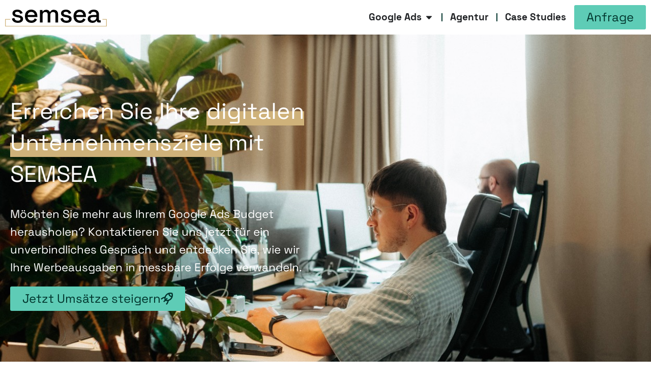

--- FILE ---
content_type: text/html; charset=UTF-8
request_url: https://www.semsea.at/?jet_download=8f70ee62bb95af57b8c742480786b625069bd826
body_size: 27832
content:
<!doctype html>
<html lang="de" prefix="og: https://ogp.me/ns#">
<head>
	<meta charset="UTF-8">
	<meta name="viewport" content="width=device-width, initial-scale=1">
	<link rel="profile" href="https://gmpg.org/xfn/11">
	
<!-- Suchmaschinen-Optimierung durch Rank Math PRO - https://rankmath.com/ -->
<title>SEMSEA Suchmaschinenmarketing – Ihre Experten für Google Ads</title>
<meta name="description" content="SEMSEA Suchmaschinenmarketing: Über 10 Jahre Erfahrung in Google Ads. Maßgeschneiderte Lösungen, datengestützte Optimierungen &amp; messbare Erfolge für Ihr Wachstum."/>
<meta name="robots" content="index, follow, max-snippet:-1, max-video-preview:-1, max-image-preview:large"/>
<link rel="canonical" href="https://www.semsea.at/" />
<meta property="og:locale" content="de_DE" />
<meta property="og:type" content="website" />
<meta property="og:title" content="SEMSEA Suchmaschinenmarketing – Ihre Experten für Google Ads" />
<meta property="og:description" content="SEMSEA Suchmaschinenmarketing: Über 10 Jahre Erfahrung in Google Ads. Maßgeschneiderte Lösungen, datengestützte Optimierungen &amp; messbare Erfolge für Ihr Wachstum." />
<meta property="og:url" content="https://www.semsea.at/" />
<meta property="og:site_name" content="SEMSEA Suchmaschinenmarketing" />
<meta property="og:updated_time" content="2025-08-27T14:17:53+02:00" />
<meta property="og:image" content="https://www.semsea.at/wp-content/uploads/SEMSEA-Suchmaschinenmarketing-Besprechung-im-SEMSEA-Office.jpeg" />
<meta property="og:image:secure_url" content="https://www.semsea.at/wp-content/uploads/SEMSEA-Suchmaschinenmarketing-Besprechung-im-SEMSEA-Office.jpeg" />
<meta property="og:image:width" content="1920" />
<meta property="og:image:height" content="927" />
<meta property="og:image:alt" content="SEMSEA Suchmaschinenmarketing - Besprechung im SEMSEA Office" />
<meta property="og:image:type" content="image/jpeg" />
<meta property="article:published_time" content="2024-08-08T08:31:38+02:00" />
<meta property="article:modified_time" content="2025-08-27T14:17:53+02:00" />
<meta name="twitter:card" content="summary_large_image" />
<meta name="twitter:title" content="SEMSEA Suchmaschinenmarketing – Ihre Experten für Google Ads" />
<meta name="twitter:description" content="SEMSEA Suchmaschinenmarketing: Über 10 Jahre Erfahrung in Google Ads. Maßgeschneiderte Lösungen, datengestützte Optimierungen &amp; messbare Erfolge für Ihr Wachstum." />
<meta name="twitter:image" content="https://www.semsea.at/wp-content/uploads/SEMSEA-Suchmaschinenmarketing-Besprechung-im-SEMSEA-Office.jpeg" />
<meta name="twitter:label1" content="Verfasst von" />
<meta name="twitter:data1" content="Alexander Pankart" />
<meta name="twitter:label2" content="Lesedauer" />
<meta name="twitter:data2" content="11 Minuten" />
<script type="application/ld+json" class="rank-math-schema">{"@context":"https://schema.org","@graph":[{"@type":["Corporation","Organization"],"@id":"https://www.semsea.at/#organization","name":"SEMSEA Suchmaschinenmarketing","url":"https://www.semsea.at","logo":{"@type":"ImageObject","@id":"https://www.semsea.at/#logo","url":"https://www.semsea.at/wp-content/uploads/SEMSEA-Logo-Q.png","contentUrl":"https://www.semsea.at/wp-content/uploads/SEMSEA-Logo-Q.png","caption":"SEMSEA Suchmaschinenmarketing","inLanguage":"de","width":"1000","height":"1000"}},{"@type":"WebSite","@id":"https://www.semsea.at/#website","url":"https://www.semsea.at","name":"SEMSEA Suchmaschinenmarketing","alternateName":"semsea","publisher":{"@id":"https://www.semsea.at/#organization"},"inLanguage":"de","potentialAction":{"@type":"SearchAction","target":"https://www.semsea.at/?s={search_term_string}","query-input":"required name=search_term_string"}},{"@type":"ImageObject","@id":"https://www.semsea.at/wp-content/uploads/SEMSEA-Suchmaschinenmarketing-Besprechung-im-SEMSEA-Office.jpeg","url":"https://www.semsea.at/wp-content/uploads/SEMSEA-Suchmaschinenmarketing-Besprechung-im-SEMSEA-Office.jpeg","width":"1920","height":"927","caption":"SEMSEA Suchmaschinenmarketing - Besprechung im SEMSEA Office","inLanguage":"de"},{"@type":"WebPage","@id":"https://www.semsea.at/#webpage","url":"https://www.semsea.at/","name":"SEMSEA Suchmaschinenmarketing \u2013 Ihre Experten f\u00fcr Google Ads","datePublished":"2024-08-08T08:31:38+02:00","dateModified":"2025-08-27T14:17:53+02:00","about":{"@id":"https://www.semsea.at/#organization"},"isPartOf":{"@id":"https://www.semsea.at/#website"},"primaryImageOfPage":{"@id":"https://www.semsea.at/wp-content/uploads/SEMSEA-Suchmaschinenmarketing-Besprechung-im-SEMSEA-Office.jpeg"},"inLanguage":"de"},{"@type":"Person","@id":"https://www.semsea.at/author/apsemsea-at/","name":"Alexander Pankart","url":"https://www.semsea.at/author/apsemsea-at/","image":{"@type":"ImageObject","@id":"https://secure.gravatar.com/avatar/cb81e19bc3189f881b65641b8d35b4f04c5ea7935473fd2bebc6ecb8b02641db?s=96&amp;d=mm&amp;r=g","url":"https://secure.gravatar.com/avatar/cb81e19bc3189f881b65641b8d35b4f04c5ea7935473fd2bebc6ecb8b02641db?s=96&amp;d=mm&amp;r=g","caption":"Alexander Pankart","inLanguage":"de"},"sameAs":["https://www.semsea.at/agentur/alexander-pankart/"],"worksFor":{"@id":"https://www.semsea.at/#organization"}},{"@type":"Article","headline":"SEMSEA Suchmaschinenmarketing \u2013 Ihre Experten f\u00fcr Google Ads","keywords":"semsea","datePublished":"2024-08-08T08:31:38+02:00","dateModified":"2025-08-27T14:17:53+02:00","author":{"@id":"https://www.semsea.at/author/apsemsea-at/","name":"Alexander Pankart"},"publisher":{"@id":"https://www.semsea.at/#organization"},"description":"SEMSEA Suchmaschinenmarketing: \u00dcber 10 Jahre Erfahrung in Google Ads. Ma\u00dfgeschneiderte L\u00f6sungen, datengest\u00fctzte Optimierungen &amp; messbare Erfolge f\u00fcr Ihr Wachstum.","name":"SEMSEA Suchmaschinenmarketing \u2013 Ihre Experten f\u00fcr Google Ads","@id":"https://www.semsea.at/#richSnippet","isPartOf":{"@id":"https://www.semsea.at/#webpage"},"image":{"@id":"https://www.semsea.at/wp-content/uploads/SEMSEA-Suchmaschinenmarketing-Besprechung-im-SEMSEA-Office.jpeg"},"inLanguage":"de","mainEntityOfPage":{"@id":"https://www.semsea.at/#webpage"}}]}</script>
<!-- /Rank Math WordPress SEO Plugin -->

<link rel="alternate" type="application/rss+xml" title="semsea &raquo; Feed" href="https://www.semsea.at/feed/" />
<link rel="alternate" type="application/rss+xml" title="semsea &raquo; Kommentar-Feed" href="https://www.semsea.at/comments/feed/" />
<link rel="alternate" title="oEmbed (JSON)" type="application/json+oembed" href="https://www.semsea.at/wp-json/oembed/1.0/embed?url=https%3A%2F%2Fwww.semsea.at%2F" />
<link rel="alternate" title="oEmbed (XML)" type="text/xml+oembed" href="https://www.semsea.at/wp-json/oembed/1.0/embed?url=https%3A%2F%2Fwww.semsea.at%2F&#038;format=xml" />
<style id='wp-img-auto-sizes-contain-inline-css'>
img:is([sizes=auto i],[sizes^="auto," i]){contain-intrinsic-size:3000px 1500px}
/*# sourceURL=wp-img-auto-sizes-contain-inline-css */
</style>
<style id='wp-emoji-styles-inline-css'>

	img.wp-smiley, img.emoji {
		display: inline !important;
		border: none !important;
		box-shadow: none !important;
		height: 1em !important;
		width: 1em !important;
		margin: 0 0.07em !important;
		vertical-align: -0.1em !important;
		background: none !important;
		padding: 0 !important;
	}
/*# sourceURL=wp-emoji-styles-inline-css */
</style>
<link rel='stylesheet' id='hello-elementor-css' href='https://www.semsea.at/wp-content/themes/hello-elementor/assets/css/reset.css?ver=3.4.4' media='all' />
<link rel='stylesheet' id='hello-elementor-theme-style-css' href='https://www.semsea.at/wp-content/themes/hello-elementor/assets/css/theme.css?ver=3.4.4' media='all' />
<link rel='stylesheet' id='elementor-frontend-css' href='https://www.semsea.at/wp-content/uploads/elementor/css/custom-frontend.min.css?ver=1757080681' media='all' />
<link rel='stylesheet' id='widget-image-css' href='https://www.semsea.at/wp-content/plugins/elementor/assets/css/widget-image.min.css?ver=3.30.3' media='all' />
<link rel='stylesheet' id='widget-icon-list-css' href='https://www.semsea.at/wp-content/uploads/elementor/css/custom-widget-icon-list.min.css?ver=1757080681' media='all' />
<link rel='stylesheet' id='widget-divider-css' href='https://www.semsea.at/wp-content/plugins/elementor/assets/css/widget-divider.min.css?ver=3.30.3' media='all' />
<link rel='stylesheet' id='widget-mega-menu-css' href='https://www.semsea.at/wp-content/uploads/elementor/css/custom-pro-widget-mega-menu.min.css?ver=1757080681' media='all' />
<link rel='stylesheet' id='e-sticky-css' href='https://www.semsea.at/wp-content/plugins/elementor-pro/assets/css/modules/sticky.min.css?ver=3.30.1' media='all' />
<link rel='stylesheet' id='widget-heading-css' href='https://www.semsea.at/wp-content/plugins/elementor/assets/css/widget-heading.min.css?ver=3.30.3' media='all' />
<link rel='stylesheet' id='elementor-post-6-css' href='https://www.semsea.at/wp-content/uploads/elementor/css/post-6.css?ver=1757080681' media='all' />
<link rel='stylesheet' id='font-awesome-5-all-css' href='https://www.semsea.at/wp-content/plugins/elementor/assets/lib/font-awesome/css/all.min.css?ver=3.30.3' media='all' />
<link rel='stylesheet' id='font-awesome-4-shim-css' href='https://www.semsea.at/wp-content/plugins/elementor/assets/lib/font-awesome/css/v4-shims.min.css?ver=3.30.3' media='all' />
<link rel='stylesheet' id='elementor-global-classes-6-css' href='https://www.semsea.at/wp-content/uploads/elementor/css/global-classes-6.css?ver=1767961177' media='all' />
<link rel='stylesheet' id='widget-menu-anchor-css' href='https://www.semsea.at/wp-content/plugins/elementor/assets/css/widget-menu-anchor.min.css?ver=3.30.3' media='all' />
<link rel='stylesheet' id='jet-elements-css' href='https://www.semsea.at/wp-content/plugins/jet-elements/assets/css/jet-elements.css?ver=2.7.8.1' media='all' />
<link rel='stylesheet' id='jet-timeline-css' href='https://www.semsea.at/wp-content/plugins/jet-elements/assets/css/addons/jet-timeline.css?ver=2.7.8.1' media='all' />
<link rel='stylesheet' id='jet-timeline-skin-css' href='https://www.semsea.at/wp-content/plugins/jet-elements/assets/css/skin/jet-timeline.css?ver=2.7.8.1' media='all' />
<link rel='stylesheet' id='widget-image-box-css' href='https://www.semsea.at/wp-content/uploads/elementor/css/custom-widget-image-box.min.css?ver=1757080681' media='all' />
<link rel='stylesheet' id='widget-nested-accordion-css' href='https://www.semsea.at/wp-content/plugins/elementor/assets/css/widget-nested-accordion.min.css?ver=3.30.3' media='all' />
<link rel='stylesheet' id='elementor-post-9-css' href='https://www.semsea.at/wp-content/uploads/elementor/css/post-9.css?ver=1766137889' media='all' />
<link rel='stylesheet' id='elementor-post-62-css' href='https://www.semsea.at/wp-content/uploads/elementor/css/post-62.css?ver=1757080681' media='all' />
<link rel='stylesheet' id='elementor-post-63-css' href='https://www.semsea.at/wp-content/uploads/elementor/css/post-63.css?ver=1757080682' media='all' />
<script src="https://www.semsea.at/wp-includes/js/jquery/jquery.min.js?ver=3.7.1" id="jquery-core-js"></script>
<script src="https://www.semsea.at/wp-includes/js/jquery/jquery-migrate.min.js?ver=3.4.1" id="jquery-migrate-js"></script>
<script src="https://www.semsea.at/wp-content/plugins/elementor/assets/lib/font-awesome/js/v4-shims.min.js?ver=3.30.3" id="font-awesome-4-shim-js"></script>
<link rel="https://api.w.org/" href="https://www.semsea.at/wp-json/" /><link rel="alternate" title="JSON" type="application/json" href="https://www.semsea.at/wp-json/wp/v2/pages/9" /><link rel="EditURI" type="application/rsd+xml" title="RSD" href="https://www.semsea.at/xmlrpc.php?rsd" />
<meta name="generator" content="WordPress 6.9" />
<link rel='shortlink' href='https://www.semsea.at/' />
<script>var et_proxy_redirect = '//salzburg.semsea.at';</script><script type="text/javascript" id="_etLoader" charset="UTF-8" data-secure-code="1WxIsx" data-block-cookies="true" src="//salzburg.semsea.at/code/e.js" data-plugin-version="WP:etracker:2.7.6" async></script>
<!-- Copyright (c) 2000-2025 etracker GmbH. All rights reserved. No reproduction, publication or modification allowed without permission. -->
<!-- etracker code 6.0 -->
<script type="text/javascript">
// var et_pagename = "";
// var et_areas = "";
var et_proxy_redirect = "\/\/salzburg.semsea.at";
</script>
<script id="_etLoader" type="text/javascript" charset="UTF-8" data-block-cookies="true" data-secure-code="1WxIsx" src="//salzburg.semsea.at/code/e.js" async></script>
<!-- etracker code 6.0 end -->
<!-- Fraud Blocker Tracker -->
<script type="text/javascript">
  (function () {
    var s = document.createElement("script"), 
      h = document.head;
    s.async = 1;
    s.src = "https://monitor.fraudblocker.com/fbt.js?sid=cs-1A40K4qeWr5bYwBH1K";
    h.appendChild(s);
  })();
</script>
<noscript>
  <a href="https://fraudblocker.com" rel="nofollow">
    <img src="https://monitor.fraudblocker.com/fbt.gif?sid=cs-1A40K4qeWr5bYwBH1K" alt="Fraud Blocker" />
  </a>
</noscript>
<!-- End Fraud Blocker Tracker -->
<!-- Fraud Blocker Tracker -->
      <script type="text/javascript">
        (function () {
          var s = document.createElement("script"),
          h = document.head;
          s.async = 1;
          s.src = "https://monitor.fraudblocker.com/ctrack.js?sid=cs-1A40K4qeWr5bYwBH1K";
          h.appendChild(s);
      })();
    </script>
    <noscript>
      <a href="https://fraudblocker.com" rel="nofollow">
        <img src="https://monitor.fraudblocker.com/ctrack.js?sid=cs-1A40K4qeWr5bYwBH1K" alt="Fraud Blocker" />
      </a>
    </noscript>
  <!-- End Fraud Blocker Tracker --> 
<link rel="icon" href="https://www.semsea.at/wp-content/uploads/cropped-SEMSEA-Website-Icon-32x32.png" sizes="32x32" />
<link rel="icon" href="https://www.semsea.at/wp-content/uploads/cropped-SEMSEA-Website-Icon-192x192.png" sizes="192x192" />
<link rel="apple-touch-icon" href="https://www.semsea.at/wp-content/uploads/cropped-SEMSEA-Website-Icon-180x180.png" />
<meta name="msapplication-TileImage" content="https://www.semsea.at/wp-content/uploads/cropped-SEMSEA-Website-Icon-270x270.png" />
<style id='global-styles-inline-css'>
:root{--wp--preset--aspect-ratio--square: 1;--wp--preset--aspect-ratio--4-3: 4/3;--wp--preset--aspect-ratio--3-4: 3/4;--wp--preset--aspect-ratio--3-2: 3/2;--wp--preset--aspect-ratio--2-3: 2/3;--wp--preset--aspect-ratio--16-9: 16/9;--wp--preset--aspect-ratio--9-16: 9/16;--wp--preset--color--black: #000000;--wp--preset--color--cyan-bluish-gray: #abb8c3;--wp--preset--color--white: #ffffff;--wp--preset--color--pale-pink: #f78da7;--wp--preset--color--vivid-red: #cf2e2e;--wp--preset--color--luminous-vivid-orange: #ff6900;--wp--preset--color--luminous-vivid-amber: #fcb900;--wp--preset--color--light-green-cyan: #7bdcb5;--wp--preset--color--vivid-green-cyan: #00d084;--wp--preset--color--pale-cyan-blue: #8ed1fc;--wp--preset--color--vivid-cyan-blue: #0693e3;--wp--preset--color--vivid-purple: #9b51e0;--wp--preset--gradient--vivid-cyan-blue-to-vivid-purple: linear-gradient(135deg,rgb(6,147,227) 0%,rgb(155,81,224) 100%);--wp--preset--gradient--light-green-cyan-to-vivid-green-cyan: linear-gradient(135deg,rgb(122,220,180) 0%,rgb(0,208,130) 100%);--wp--preset--gradient--luminous-vivid-amber-to-luminous-vivid-orange: linear-gradient(135deg,rgb(252,185,0) 0%,rgb(255,105,0) 100%);--wp--preset--gradient--luminous-vivid-orange-to-vivid-red: linear-gradient(135deg,rgb(255,105,0) 0%,rgb(207,46,46) 100%);--wp--preset--gradient--very-light-gray-to-cyan-bluish-gray: linear-gradient(135deg,rgb(238,238,238) 0%,rgb(169,184,195) 100%);--wp--preset--gradient--cool-to-warm-spectrum: linear-gradient(135deg,rgb(74,234,220) 0%,rgb(151,120,209) 20%,rgb(207,42,186) 40%,rgb(238,44,130) 60%,rgb(251,105,98) 80%,rgb(254,248,76) 100%);--wp--preset--gradient--blush-light-purple: linear-gradient(135deg,rgb(255,206,236) 0%,rgb(152,150,240) 100%);--wp--preset--gradient--blush-bordeaux: linear-gradient(135deg,rgb(254,205,165) 0%,rgb(254,45,45) 50%,rgb(107,0,62) 100%);--wp--preset--gradient--luminous-dusk: linear-gradient(135deg,rgb(255,203,112) 0%,rgb(199,81,192) 50%,rgb(65,88,208) 100%);--wp--preset--gradient--pale-ocean: linear-gradient(135deg,rgb(255,245,203) 0%,rgb(182,227,212) 50%,rgb(51,167,181) 100%);--wp--preset--gradient--electric-grass: linear-gradient(135deg,rgb(202,248,128) 0%,rgb(113,206,126) 100%);--wp--preset--gradient--midnight: linear-gradient(135deg,rgb(2,3,129) 0%,rgb(40,116,252) 100%);--wp--preset--font-size--small: 13px;--wp--preset--font-size--medium: 20px;--wp--preset--font-size--large: 36px;--wp--preset--font-size--x-large: 42px;--wp--preset--spacing--20: 0.44rem;--wp--preset--spacing--30: 0.67rem;--wp--preset--spacing--40: 1rem;--wp--preset--spacing--50: 1.5rem;--wp--preset--spacing--60: 2.25rem;--wp--preset--spacing--70: 3.38rem;--wp--preset--spacing--80: 5.06rem;--wp--preset--shadow--natural: 6px 6px 9px rgba(0, 0, 0, 0.2);--wp--preset--shadow--deep: 12px 12px 50px rgba(0, 0, 0, 0.4);--wp--preset--shadow--sharp: 6px 6px 0px rgba(0, 0, 0, 0.2);--wp--preset--shadow--outlined: 6px 6px 0px -3px rgb(255, 255, 255), 6px 6px rgb(0, 0, 0);--wp--preset--shadow--crisp: 6px 6px 0px rgb(0, 0, 0);}:root { --wp--style--global--content-size: 800px;--wp--style--global--wide-size: 1200px; }:where(body) { margin: 0; }.wp-site-blocks > .alignleft { float: left; margin-right: 2em; }.wp-site-blocks > .alignright { float: right; margin-left: 2em; }.wp-site-blocks > .aligncenter { justify-content: center; margin-left: auto; margin-right: auto; }:where(.wp-site-blocks) > * { margin-block-start: 24px; margin-block-end: 0; }:where(.wp-site-blocks) > :first-child { margin-block-start: 0; }:where(.wp-site-blocks) > :last-child { margin-block-end: 0; }:root { --wp--style--block-gap: 24px; }:root :where(.is-layout-flow) > :first-child{margin-block-start: 0;}:root :where(.is-layout-flow) > :last-child{margin-block-end: 0;}:root :where(.is-layout-flow) > *{margin-block-start: 24px;margin-block-end: 0;}:root :where(.is-layout-constrained) > :first-child{margin-block-start: 0;}:root :where(.is-layout-constrained) > :last-child{margin-block-end: 0;}:root :where(.is-layout-constrained) > *{margin-block-start: 24px;margin-block-end: 0;}:root :where(.is-layout-flex){gap: 24px;}:root :where(.is-layout-grid){gap: 24px;}.is-layout-flow > .alignleft{float: left;margin-inline-start: 0;margin-inline-end: 2em;}.is-layout-flow > .alignright{float: right;margin-inline-start: 2em;margin-inline-end: 0;}.is-layout-flow > .aligncenter{margin-left: auto !important;margin-right: auto !important;}.is-layout-constrained > .alignleft{float: left;margin-inline-start: 0;margin-inline-end: 2em;}.is-layout-constrained > .alignright{float: right;margin-inline-start: 2em;margin-inline-end: 0;}.is-layout-constrained > .aligncenter{margin-left: auto !important;margin-right: auto !important;}.is-layout-constrained > :where(:not(.alignleft):not(.alignright):not(.alignfull)){max-width: var(--wp--style--global--content-size);margin-left: auto !important;margin-right: auto !important;}.is-layout-constrained > .alignwide{max-width: var(--wp--style--global--wide-size);}body .is-layout-flex{display: flex;}.is-layout-flex{flex-wrap: wrap;align-items: center;}.is-layout-flex > :is(*, div){margin: 0;}body .is-layout-grid{display: grid;}.is-layout-grid > :is(*, div){margin: 0;}body{padding-top: 0px;padding-right: 0px;padding-bottom: 0px;padding-left: 0px;}a:where(:not(.wp-element-button)){text-decoration: underline;}:root :where(.wp-element-button, .wp-block-button__link){background-color: #32373c;border-width: 0;color: #fff;font-family: inherit;font-size: inherit;font-style: inherit;font-weight: inherit;letter-spacing: inherit;line-height: inherit;padding-top: calc(0.667em + 2px);padding-right: calc(1.333em + 2px);padding-bottom: calc(0.667em + 2px);padding-left: calc(1.333em + 2px);text-decoration: none;text-transform: inherit;}.has-black-color{color: var(--wp--preset--color--black) !important;}.has-cyan-bluish-gray-color{color: var(--wp--preset--color--cyan-bluish-gray) !important;}.has-white-color{color: var(--wp--preset--color--white) !important;}.has-pale-pink-color{color: var(--wp--preset--color--pale-pink) !important;}.has-vivid-red-color{color: var(--wp--preset--color--vivid-red) !important;}.has-luminous-vivid-orange-color{color: var(--wp--preset--color--luminous-vivid-orange) !important;}.has-luminous-vivid-amber-color{color: var(--wp--preset--color--luminous-vivid-amber) !important;}.has-light-green-cyan-color{color: var(--wp--preset--color--light-green-cyan) !important;}.has-vivid-green-cyan-color{color: var(--wp--preset--color--vivid-green-cyan) !important;}.has-pale-cyan-blue-color{color: var(--wp--preset--color--pale-cyan-blue) !important;}.has-vivid-cyan-blue-color{color: var(--wp--preset--color--vivid-cyan-blue) !important;}.has-vivid-purple-color{color: var(--wp--preset--color--vivid-purple) !important;}.has-black-background-color{background-color: var(--wp--preset--color--black) !important;}.has-cyan-bluish-gray-background-color{background-color: var(--wp--preset--color--cyan-bluish-gray) !important;}.has-white-background-color{background-color: var(--wp--preset--color--white) !important;}.has-pale-pink-background-color{background-color: var(--wp--preset--color--pale-pink) !important;}.has-vivid-red-background-color{background-color: var(--wp--preset--color--vivid-red) !important;}.has-luminous-vivid-orange-background-color{background-color: var(--wp--preset--color--luminous-vivid-orange) !important;}.has-luminous-vivid-amber-background-color{background-color: var(--wp--preset--color--luminous-vivid-amber) !important;}.has-light-green-cyan-background-color{background-color: var(--wp--preset--color--light-green-cyan) !important;}.has-vivid-green-cyan-background-color{background-color: var(--wp--preset--color--vivid-green-cyan) !important;}.has-pale-cyan-blue-background-color{background-color: var(--wp--preset--color--pale-cyan-blue) !important;}.has-vivid-cyan-blue-background-color{background-color: var(--wp--preset--color--vivid-cyan-blue) !important;}.has-vivid-purple-background-color{background-color: var(--wp--preset--color--vivid-purple) !important;}.has-black-border-color{border-color: var(--wp--preset--color--black) !important;}.has-cyan-bluish-gray-border-color{border-color: var(--wp--preset--color--cyan-bluish-gray) !important;}.has-white-border-color{border-color: var(--wp--preset--color--white) !important;}.has-pale-pink-border-color{border-color: var(--wp--preset--color--pale-pink) !important;}.has-vivid-red-border-color{border-color: var(--wp--preset--color--vivid-red) !important;}.has-luminous-vivid-orange-border-color{border-color: var(--wp--preset--color--luminous-vivid-orange) !important;}.has-luminous-vivid-amber-border-color{border-color: var(--wp--preset--color--luminous-vivid-amber) !important;}.has-light-green-cyan-border-color{border-color: var(--wp--preset--color--light-green-cyan) !important;}.has-vivid-green-cyan-border-color{border-color: var(--wp--preset--color--vivid-green-cyan) !important;}.has-pale-cyan-blue-border-color{border-color: var(--wp--preset--color--pale-cyan-blue) !important;}.has-vivid-cyan-blue-border-color{border-color: var(--wp--preset--color--vivid-cyan-blue) !important;}.has-vivid-purple-border-color{border-color: var(--wp--preset--color--vivid-purple) !important;}.has-vivid-cyan-blue-to-vivid-purple-gradient-background{background: var(--wp--preset--gradient--vivid-cyan-blue-to-vivid-purple) !important;}.has-light-green-cyan-to-vivid-green-cyan-gradient-background{background: var(--wp--preset--gradient--light-green-cyan-to-vivid-green-cyan) !important;}.has-luminous-vivid-amber-to-luminous-vivid-orange-gradient-background{background: var(--wp--preset--gradient--luminous-vivid-amber-to-luminous-vivid-orange) !important;}.has-luminous-vivid-orange-to-vivid-red-gradient-background{background: var(--wp--preset--gradient--luminous-vivid-orange-to-vivid-red) !important;}.has-very-light-gray-to-cyan-bluish-gray-gradient-background{background: var(--wp--preset--gradient--very-light-gray-to-cyan-bluish-gray) !important;}.has-cool-to-warm-spectrum-gradient-background{background: var(--wp--preset--gradient--cool-to-warm-spectrum) !important;}.has-blush-light-purple-gradient-background{background: var(--wp--preset--gradient--blush-light-purple) !important;}.has-blush-bordeaux-gradient-background{background: var(--wp--preset--gradient--blush-bordeaux) !important;}.has-luminous-dusk-gradient-background{background: var(--wp--preset--gradient--luminous-dusk) !important;}.has-pale-ocean-gradient-background{background: var(--wp--preset--gradient--pale-ocean) !important;}.has-electric-grass-gradient-background{background: var(--wp--preset--gradient--electric-grass) !important;}.has-midnight-gradient-background{background: var(--wp--preset--gradient--midnight) !important;}.has-small-font-size{font-size: var(--wp--preset--font-size--small) !important;}.has-medium-font-size{font-size: var(--wp--preset--font-size--medium) !important;}.has-large-font-size{font-size: var(--wp--preset--font-size--large) !important;}.has-x-large-font-size{font-size: var(--wp--preset--font-size--x-large) !important;}
/*# sourceURL=global-styles-inline-css */
</style>
<link rel='stylesheet' id='elementor-post-1540-css' href='https://www.semsea.at/wp-content/uploads/elementor/css/post-1540.css?ver=1766137871' media='all' />
<link rel='stylesheet' id='elementor-post-3565-css' href='https://www.semsea.at/wp-content/uploads/elementor/css/post-3565.css?ver=1757080791' media='all' />
<link rel='stylesheet' id='widget-form-css' href='https://www.semsea.at/wp-content/plugins/elementor-pro/assets/css/widget-form.min.css?ver=3.30.1' media='all' />
<link rel='stylesheet' id='elementor-post-1550-css' href='https://www.semsea.at/wp-content/uploads/elementor/css/post-1550.css?ver=1757080682' media='all' />
<link rel='stylesheet' id='widget-counter-css' href='https://www.semsea.at/wp-content/plugins/elementor/assets/css/widget-counter.min.css?ver=3.30.3' media='all' />
<link rel='stylesheet' id='elementor-post-3373-css' href='https://www.semsea.at/wp-content/uploads/elementor/css/post-3373.css?ver=1757080682' media='all' />
</head>
<body class="home wp-singular page-template page-template-elementor_header_footer page page-id-9 wp-custom-logo wp-embed-responsive wp-theme-hello-elementor hello-elementor-default elementor-default elementor-template-full-width elementor-kit-6 elementor-page elementor-page-9">


<a class="skip-link screen-reader-text" href="#content">Zum Inhalt springen</a>

		<nav data-elementor-type="header" data-elementor-id="62" class="elementor elementor-62 elementor-location-header" data-elementor-post-type="elementor_library">
			<div class="elementor-element elementor-element-7b89fb4 e-flex e-con-boxed e-con e-parent" data-id="7b89fb4" data-element_type="container" data-settings="{&quot;jet_parallax_layout_list&quot;:[],&quot;background_background&quot;:&quot;classic&quot;,&quot;sticky&quot;:&quot;top&quot;,&quot;sticky_on&quot;:[&quot;desktop&quot;,&quot;laptop&quot;,&quot;tablet&quot;,&quot;mobile&quot;],&quot;sticky_offset&quot;:0,&quot;sticky_effects_offset&quot;:0,&quot;sticky_anchor_link_offset&quot;:0}">
					<div class="e-con-inner">
				<div class="elementor-element elementor-element-174fc74 elementor-hidden-tablet elementor-hidden-mobile elementor-widget elementor-widget-image" data-id="174fc74" data-element_type="widget" data-widget_type="image.default">
																<a href="https://www.semsea.at/" title="SEMSEA Suchmaschinenmarketing">
							<img fetchpriority="high" width="841" height="141" src="https://www.semsea.at/wp-content/uploads/Semsea_Logo_2024_Pos_Main_brass_RGB.svg" class="attachment-full size-full wp-image-927" alt="" />								</a>
															</div>
				<div class="elementor-element elementor-element-0b3947e elementor-hidden-desktop elementor-hidden-laptop elementor-widget elementor-widget-image" data-id="0b3947e" data-element_type="widget" data-widget_type="image.default">
																<a href="https://www.semsea.at/" title="SEMSEA Suchmaschinenmarketing">
							<img width="203" height="141" src="https://www.semsea.at/wp-content/uploads/Semsea_Logo_2024_Pos_Icon_brass_RGB.svg" class="attachment-full size-full wp-image-925" alt="" />								</a>
															</div>
				<div class="elementor-element elementor-element-74c2e95 e-fit_to_content e-n-menu-layout-horizontal e-n-menu-tablet elementor-widget elementor-widget-n-menu" data-id="74c2e95" data-element_type="widget" data-settings="{&quot;content_width&quot;:&quot;fit_to_content&quot;,&quot;menu_items&quot;:[{&quot;item_title&quot;:&quot;Google Ads&quot;,&quot;_id&quot;:&quot;efff1bc&quot;,&quot;item_dropdown_content&quot;:&quot;yes&quot;,&quot;item_link&quot;:{&quot;url&quot;:&quot;&quot;,&quot;is_external&quot;:&quot;&quot;,&quot;nofollow&quot;:&quot;&quot;,&quot;custom_attributes&quot;:&quot;&quot;},&quot;item_icon&quot;:{&quot;value&quot;:&quot;&quot;,&quot;library&quot;:&quot;&quot;},&quot;item_icon_active&quot;:null,&quot;element_id&quot;:&quot;&quot;},{&quot;item_title&quot;:&quot;Agentur&quot;,&quot;_id&quot;:&quot;ceb5ed7&quot;,&quot;item_link&quot;:{&quot;url&quot;:&quot;https:\/\/www.semsea.at\/agentur\/&quot;,&quot;is_external&quot;:&quot;&quot;,&quot;nofollow&quot;:&quot;&quot;,&quot;custom_attributes&quot;:&quot;title|Agentur&quot;},&quot;item_dropdown_content&quot;:&quot;no&quot;,&quot;item_icon&quot;:{&quot;value&quot;:&quot;&quot;,&quot;library&quot;:&quot;&quot;},&quot;item_icon_active&quot;:null,&quot;element_id&quot;:&quot;&quot;},{&quot;item_title&quot;:&quot;Case Studies&quot;,&quot;_id&quot;:&quot;9b44fcc&quot;,&quot;item_link&quot;:{&quot;url&quot;:&quot;https:\/\/www.semsea.at\/case-studies\/&quot;,&quot;is_external&quot;:&quot;&quot;,&quot;nofollow&quot;:&quot;&quot;,&quot;custom_attributes&quot;:&quot;title|Case Studies&quot;},&quot;item_dropdown_content&quot;:&quot;no&quot;,&quot;item_icon&quot;:{&quot;value&quot;:&quot;&quot;,&quot;library&quot;:&quot;&quot;},&quot;item_icon_active&quot;:null,&quot;element_id&quot;:&quot;&quot;}],&quot;item_position_horizontal&quot;:&quot;end&quot;,&quot;content_horizontal_position&quot;:&quot;center&quot;,&quot;item_layout&quot;:&quot;horizontal&quot;,&quot;open_on&quot;:&quot;hover&quot;,&quot;horizontal_scroll&quot;:&quot;disable&quot;,&quot;breakpoint_selector&quot;:&quot;tablet&quot;,&quot;menu_item_title_distance_from_content&quot;:{&quot;unit&quot;:&quot;px&quot;,&quot;size&quot;:0,&quot;sizes&quot;:[]},&quot;menu_item_title_distance_from_content_laptop&quot;:{&quot;unit&quot;:&quot;px&quot;,&quot;size&quot;:&quot;&quot;,&quot;sizes&quot;:[]},&quot;menu_item_title_distance_from_content_tablet&quot;:{&quot;unit&quot;:&quot;px&quot;,&quot;size&quot;:&quot;&quot;,&quot;sizes&quot;:[]},&quot;menu_item_title_distance_from_content_mobile&quot;:{&quot;unit&quot;:&quot;px&quot;,&quot;size&quot;:&quot;&quot;,&quot;sizes&quot;:[]}}" data-widget_type="mega-menu.default">
							<nav class="e-n-menu" data-widget-number="122" aria-label="Menü">
					<button class="e-n-menu-toggle" id="menu-toggle-122" aria-haspopup="true" aria-expanded="false" aria-controls="menubar-122" aria-label="Menü Umschalter">
			<span class="e-n-menu-toggle-icon e-open">
				<svg class="e-font-icon-svg e-eicon-menu-bar" viewBox="0 0 1000 1000" xmlns="http://www.w3.org/2000/svg"><path d="M104 333H896C929 333 958 304 958 271S929 208 896 208H104C71 208 42 237 42 271S71 333 104 333ZM104 583H896C929 583 958 554 958 521S929 458 896 458H104C71 458 42 487 42 521S71 583 104 583ZM104 833H896C929 833 958 804 958 771S929 708 896 708H104C71 708 42 737 42 771S71 833 104 833Z"></path></svg>			</span>
			<span class="e-n-menu-toggle-icon e-close">
				<svg class="e-font-icon-svg e-eicon-close" viewBox="0 0 1000 1000" xmlns="http://www.w3.org/2000/svg"><path d="M742 167L500 408 258 167C246 154 233 150 217 150 196 150 179 158 167 167 154 179 150 196 150 212 150 229 154 242 171 254L408 500 167 742C138 771 138 800 167 829 196 858 225 858 254 829L496 587 738 829C750 842 767 846 783 846 800 846 817 842 829 829 842 817 846 804 846 783 846 767 842 750 829 737L588 500 833 258C863 229 863 200 833 171 804 137 775 137 742 167Z"></path></svg>			</span>
		</button>
					<div class="e-n-menu-wrapper" id="menubar-122" aria-labelledby="menu-toggle-122">
				<ul class="e-n-menu-heading">
								<li class="e-n-menu-item">
				<div id="e-n-menu-title-1221" class="e-n-menu-title">
					<div class="e-n-menu-title-container">												<span class="e-n-menu-title-text">
							Google Ads						</span>
					</div>											<button id="e-n-menu-dropdown-icon-1221" class="e-n-menu-dropdown-icon e-focus" data-tab-index="1" aria-haspopup="true" aria-expanded="false" aria-controls="e-n-menu-content-1221" >
							<span class="e-n-menu-dropdown-icon-opened">
								<svg aria-hidden="true" class="e-font-icon-svg e-fas-caret-up" viewBox="0 0 320 512" xmlns="http://www.w3.org/2000/svg"><path d="M288.662 352H31.338c-17.818 0-26.741-21.543-14.142-34.142l128.662-128.662c7.81-7.81 20.474-7.81 28.284 0l128.662 128.662c12.6 12.599 3.676 34.142-14.142 34.142z"></path></svg>								<span class="elementor-screen-only">Schließe Google Ads</span>
							</span>
							<span class="e-n-menu-dropdown-icon-closed">
								<svg aria-hidden="true" class="e-font-icon-svg e-fas-caret-down" viewBox="0 0 320 512" xmlns="http://www.w3.org/2000/svg"><path d="M31.3 192h257.3c17.8 0 26.7 21.5 14.1 34.1L174.1 354.8c-7.8 7.8-20.5 7.8-28.3 0L17.2 226.1C4.6 213.5 13.5 192 31.3 192z"></path></svg>								<span class="elementor-screen-only">Öffne Google Ads</span>
							</span>
						</button>
									</div>
									<div class="e-n-menu-content">
						<div id="e-n-menu-content-1221" data-tab-index="1" aria-labelledby="e-n-menu-dropdown-icon-1221" class="elementor-element elementor-element-91cfd7e e-flex e-con-boxed e-con e-child" data-id="91cfd7e" data-element_type="container" data-settings="{&quot;background_background&quot;:&quot;classic&quot;,&quot;jet_parallax_layout_list&quot;:[]}">
					<div class="e-con-inner">
				<div class="elementor-element elementor-element-7d29131 elementor-icon-list--layout-traditional elementor-list-item-link-full_width elementor-widget elementor-widget-icon-list" data-id="7d29131" data-element_type="widget" data-widget_type="icon-list.default">
							<ul class="elementor-icon-list-items">
							<li class="elementor-icon-list-item">
											<a href="https://www.semsea.at/suchmaschinenmarketing/google-ads/" title="Google Ads">

												<span class="elementor-icon-list-icon">
							<svg aria-hidden="true" class="e-font-icon-svg e-fas-long-arrow-alt-right" viewBox="0 0 448 512" xmlns="http://www.w3.org/2000/svg"><path d="M313.941 216H12c-6.627 0-12 5.373-12 12v56c0 6.627 5.373 12 12 12h301.941v46.059c0 21.382 25.851 32.09 40.971 16.971l86.059-86.059c9.373-9.373 9.373-24.569 0-33.941l-86.059-86.059c-15.119-15.119-40.971-4.411-40.971 16.971V216z"></path></svg>						</span>
										<span class="elementor-icon-list-text">Google Ads</span>
											</a>
									</li>
						</ul>
						</div>
				<div class="elementor-element elementor-element-c4c3bcf elementor-widget-divider--view-line elementor-widget elementor-widget-divider" data-id="c4c3bcf" data-element_type="widget" data-widget_type="divider.default">
							<div class="elementor-divider">
			<span class="elementor-divider-separator">
						</span>
		</div>
						</div>
				<div class="elementor-element elementor-element-15a428b elementor-icon-list--layout-traditional elementor-list-item-link-full_width elementor-widget elementor-widget-icon-list" data-id="15a428b" data-element_type="widget" data-widget_type="icon-list.default">
							<ul class="elementor-icon-list-items">
							<li class="elementor-icon-list-item">
											<a href="https://www.semsea.at/suchmaschinenmarketing/google-ads/google-ads-beratung/" title="Google Ads Beratung">

												<span class="elementor-icon-list-icon">
							<svg aria-hidden="true" class="e-font-icon-svg e-fas-long-arrow-alt-right" viewBox="0 0 448 512" xmlns="http://www.w3.org/2000/svg"><path d="M313.941 216H12c-6.627 0-12 5.373-12 12v56c0 6.627 5.373 12 12 12h301.941v46.059c0 21.382 25.851 32.09 40.971 16.971l86.059-86.059c9.373-9.373 9.373-24.569 0-33.941l-86.059-86.059c-15.119-15.119-40.971-4.411-40.971 16.971V216z"></path></svg>						</span>
										<span class="elementor-icon-list-text">Google Ads Beratung</span>
											</a>
									</li>
								<li class="elementor-icon-list-item">
											<a href="https://www.semsea.at/suchmaschinenmarketing/google-ads/google-ads-setup/" title="Google Ads Setup">

												<span class="elementor-icon-list-icon">
							<svg aria-hidden="true" class="e-font-icon-svg e-fas-long-arrow-alt-right" viewBox="0 0 448 512" xmlns="http://www.w3.org/2000/svg"><path d="M313.941 216H12c-6.627 0-12 5.373-12 12v56c0 6.627 5.373 12 12 12h301.941v46.059c0 21.382 25.851 32.09 40.971 16.971l86.059-86.059c9.373-9.373 9.373-24.569 0-33.941l-86.059-86.059c-15.119-15.119-40.971-4.411-40.971 16.971V216z"></path></svg>						</span>
										<span class="elementor-icon-list-text">Google Ads Setup</span>
											</a>
									</li>
								<li class="elementor-icon-list-item">
											<a href="https://www.semsea.at/suchmaschinenmarketing/google-ads/google-ads-betreuung/" title="Google Ads Betreuung">

												<span class="elementor-icon-list-icon">
							<svg aria-hidden="true" class="e-font-icon-svg e-fas-long-arrow-alt-right" viewBox="0 0 448 512" xmlns="http://www.w3.org/2000/svg"><path d="M313.941 216H12c-6.627 0-12 5.373-12 12v56c0 6.627 5.373 12 12 12h301.941v46.059c0 21.382 25.851 32.09 40.971 16.971l86.059-86.059c9.373-9.373 9.373-24.569 0-33.941l-86.059-86.059c-15.119-15.119-40.971-4.411-40.971 16.971V216z"></path></svg>						</span>
										<span class="elementor-icon-list-text">Google Ads Betreuung</span>
											</a>
									</li>
								<li class="elementor-icon-list-item">
											<a href="https://www.semsea.at/suchmaschinenmarketing/google-ads/google-ads-pakete/" title="Google Ads Pakete">

												<span class="elementor-icon-list-icon">
							<svg aria-hidden="true" class="e-font-icon-svg e-fas-long-arrow-alt-right" viewBox="0 0 448 512" xmlns="http://www.w3.org/2000/svg"><path d="M313.941 216H12c-6.627 0-12 5.373-12 12v56c0 6.627 5.373 12 12 12h301.941v46.059c0 21.382 25.851 32.09 40.971 16.971l86.059-86.059c9.373-9.373 9.373-24.569 0-33.941l-86.059-86.059c-15.119-15.119-40.971-4.411-40.971 16.971V216z"></path></svg>						</span>
										<span class="elementor-icon-list-text">Google Ads Pakete</span>
											</a>
									</li>
						</ul>
						</div>
					</div>
				</div>
							</div>
							</li>
					<li class="e-n-menu-item">
				<div id="e-n-menu-title-1222" class="e-n-menu-title">
					<a class="e-n-menu-title-container e-focus e-link" href="https://www.semsea.at/agentur/" title="Agentur">												<span class="e-n-menu-title-text">
							Agentur						</span>
					</a>									</div>
							</li>
					<li class="e-n-menu-item">
				<div id="e-n-menu-title-1223" class="e-n-menu-title">
					<a class="e-n-menu-title-container e-focus e-link" href="https://www.semsea.at/case-studies/" title="Case Studies">												<span class="e-n-menu-title-text">
							Case Studies						</span>
					</a>									</div>
							</li>
						</ul>
			</div>
		</nav>
						</div>
				<div class="elementor-element elementor-element-3957 cta_button elementor-widget elementor-widget-global elementor-global-3957 elementor-widget-button" data-id="3957" data-element_type="widget" data-widget_type="button.default">
										<a class="elementor-button elementor-button-link elementor-size-sm" href="https://www.semsea.at/kontakt/" title="Kontakt">
						<span class="elementor-button-content-wrapper">
									<span class="elementor-button-text">Anfrage</span>
					</span>
					</a>
								</div>
					</div>
				</div>
				</nav>
				<div data-elementor-type="wp-page" data-elementor-id="9" class="elementor elementor-9" data-elementor-post-type="page">
				<main class="elementor-element elementor-element-8d6cdbc e-flex e-con-boxed e-con e-parent" data-id="8d6cdbc" data-element_type="container" data-settings="{&quot;jet_parallax_layout_list&quot;:[]}">
					<div class="e-con-inner">
		<header class="elementor-element elementor-element-2b6ce4b e-con-full e-grid e-con e-child" data-id="2b6ce4b" data-element_type="container" data-settings="{&quot;background_background&quot;:&quot;classic&quot;,&quot;jet_parallax_layout_list&quot;:[]}">
		<section class="elementor-element elementor-element-dc0e8cf e-con-full e-flex e-con e-child" data-id="dc0e8cf" data-element_type="container" data-settings="{&quot;jet_parallax_layout_list&quot;:[]}">
				<div class="elementor-element elementor-element-0089c07 elementor-widget elementor-widget-menu-anchor" data-id="0089c07" data-element_type="widget" data-widget_type="menu-anchor.default">
							<div class="elementor-menu-anchor" id="content"></div>
						</div>
				<div class="elementor-element elementor-element-fe1f301 elementor-widget elementor-widget-text-editor" data-id="fe1f301" data-element_type="widget" data-widget_type="text-editor.default">
									<h1>Erreichen Sie Ihre <span class="highlight">digitalen Unternehmensziele</span> mit SEMSEA</h1><p>Möchten Sie mehr aus Ihrem Google Ads Budget herausholen? Kontaktieren Sie uns jetzt für ein unverbindliches Gespräch und entdecken Sie, wie wir Ihre Werbeausgaben in messbare Erfolge verwandeln.</p>								</div>
				<div class="elementor-element elementor-element-5570bac cta_button elementor-widget elementor-widget-global elementor-global-1098 elementor-widget-button" data-id="5570bac" data-element_type="widget" data-widget_type="button.default">
										<a class="elementor-button elementor-button-link elementor-size-sm" href="https://www.semsea.at/kontakt/" title="SEMSEA - Kontakt">
						<span class="elementor-button-content-wrapper">
						<span class="elementor-button-icon">
				<svg xmlns="http://www.w3.org/2000/svg" id="Mid_Teal" viewBox="0 0 585.02 584.983"><defs><style>      .cls-1 {        fill: #00332c;      }    </style></defs><path class="cls-1" d="M569.84,33.402l-4.608-13.663-13.663-4.6c-103.455-34.843-215.66-8.543-292.827,68.62-33.477,33.474-57.344,73.552-70.835,116.639C117.084,212.189,51.067,245.924,0,296.988l41.127,41.127c37.279-37.282,84.135-63.45,134.851-75.944-2.567,32.024.273,64.712,8.886,96.823l-61.43,61.432,41.127,41.119,61.417-61.418c24.628,6.619,49.596,9.918,74.349,9.918,7.518,0,15.006-.378,22.466-.973-12.503,50.694-38.663,97.525-75.926,134.784l41.127,41.127c51.044-51.048,84.774-117.039,96.579-187.843,43.114-13.48,83.223-37.338,116.716-70.83.004-.008-.008.004,0-.004,77.175-77.187,103.451-189.429,68.551-292.904ZM518.977,66.014c8.359,31.122,9.84,62.926,5.086,93.617-51.516-7.071-92.518-47.203-100.921-98.29,31.375-5.197,63.963-3.871,95.835,4.673ZM460.162,285.183v.004c-49.461,49.465-117.014,72.547-184.461,65.215l59.822-59.824-41.127-41.119-59.795,59.796c-7.286-67.412,15.813-134.927,65.264-184.37,19.86-19.864,42.68-35.38,67.197-46.5,14.611,69.689,70.345,124.328,140.546,137.492-11.168,25.319-27.013,48.875-47.445,69.305Z"></path></svg>			</span>
									<span class="elementor-button-text">Jetzt Umsätze steigern</span>
					</span>
					</a>
								</div>
				</section>
				</header>
		<section class="elementor-element elementor-element-7fd1f88 e-con-full e-flex e-con e-child" data-id="7fd1f88" data-element_type="container" data-settings="{&quot;jet_parallax_layout_list&quot;:[]}">
				<div class="elementor-element elementor-element-a293084 elementor-widget elementor-widget-template" data-id="a293084" data-element_type="widget" data-widget_type="template.default">
				<div class="elementor-widget-container">
							<div class="elementor-template">
					<div data-elementor-type="container" data-elementor-id="1540" class="elementor elementor-1540" data-elementor-post-type="elementor_library">
				<section class="elementor-element elementor-element-48bd4148 e-grid e-con-full e-con e-child" data-id="48bd4148" data-element_type="container" data-settings="{&quot;jet_parallax_layout_list&quot;:[]}">
		<section class="elementor-element elementor-element-4ef030e7 e-con-full e-flex e-con e-child" data-id="4ef030e7" data-element_type="container" data-settings="{&quot;jet_parallax_layout_list&quot;:[]}">
				<div class="elementor-element elementor-element-4a30a6fa elementor-widget elementor-widget-image" data-id="4a30a6fa" data-element_type="widget" data-widget_type="image.default">
															<img decoding="async" width="600" height="600" src="https://www.semsea.at/wp-content/uploads/SEMSEA-Kunde-Salzburger-Kinderkrebshilfe.png" class="attachment-full size-full wp-image-1117" alt="SEMSEA-Kunde-Salzburger-Kinderkrebshilfe" srcset="https://www.semsea.at/wp-content/uploads/SEMSEA-Kunde-Salzburger-Kinderkrebshilfe.png 600w, https://www.semsea.at/wp-content/uploads/SEMSEA-Kunde-Salzburger-Kinderkrebshilfe-512x512.png 512w, https://www.semsea.at/wp-content/uploads/SEMSEA-Kunde-Salzburger-Kinderkrebshilfe-256x256.png 256w" sizes="(max-width: 600px) 100vw, 600px" />															</div>
				</section>
		<section class="elementor-element elementor-element-376d9d0 e-con-full e-flex e-con e-child" data-id="376d9d0" data-element_type="container" data-settings="{&quot;jet_parallax_layout_list&quot;:[]}">
				<div class="elementor-element elementor-element-721b6386 elementor-widget elementor-widget-image" data-id="721b6386" data-element_type="widget" data-widget_type="image.default">
															<img loading="lazy" decoding="async" width="600" height="600" src="https://www.semsea.at/wp-content/uploads/SEMSEA-Kunde-Sogedes.png" class="attachment-full size-full wp-image-1116" alt="SEMSEA-Kunde-Sogedes" srcset="https://www.semsea.at/wp-content/uploads/SEMSEA-Kunde-Sogedes.png 600w, https://www.semsea.at/wp-content/uploads/SEMSEA-Kunde-Sogedes-512x512.png 512w, https://www.semsea.at/wp-content/uploads/SEMSEA-Kunde-Sogedes-256x256.png 256w" sizes="(max-width: 600px) 100vw, 600px" />															</div>
				</section>
		<section class="elementor-element elementor-element-2f062d45 e-con-full e-flex e-con e-child" data-id="2f062d45" data-element_type="container" data-settings="{&quot;jet_parallax_layout_list&quot;:[]}">
				<div class="elementor-element elementor-element-4f07e45a elementor-widget elementor-widget-image" data-id="4f07e45a" data-element_type="widget" data-widget_type="image.default">
															<img loading="lazy" decoding="async" width="600" height="600" src="https://www.semsea.at/wp-content/uploads/SEMSEA-Kunde-Healthlab-Salzburg.png" class="attachment-full size-full wp-image-1115" alt="SEMSEA-Kunde-Healthlab-Salzburg" srcset="https://www.semsea.at/wp-content/uploads/SEMSEA-Kunde-Healthlab-Salzburg.png 600w, https://www.semsea.at/wp-content/uploads/SEMSEA-Kunde-Healthlab-Salzburg-512x512.png 512w, https://www.semsea.at/wp-content/uploads/SEMSEA-Kunde-Healthlab-Salzburg-256x256.png 256w" sizes="(max-width: 600px) 100vw, 600px" />															</div>
				</section>
		<section class="elementor-element elementor-element-812aba3 e-con-full e-flex e-con e-child" data-id="812aba3" data-element_type="container" data-settings="{&quot;jet_parallax_layout_list&quot;:[]}">
				<div class="elementor-element elementor-element-190ac03c elementor-widget elementor-widget-image" data-id="190ac03c" data-element_type="widget" data-widget_type="image.default">
															<img loading="lazy" decoding="async" width="600" height="600" src="https://www.semsea.at/wp-content/uploads/SEMSEA-Kunde-Graggaber.png" class="attachment-full size-full wp-image-1114" alt="SEMSEA-Kunde-Graggaber" srcset="https://www.semsea.at/wp-content/uploads/SEMSEA-Kunde-Graggaber.png 600w, https://www.semsea.at/wp-content/uploads/SEMSEA-Kunde-Graggaber-512x512.png 512w, https://www.semsea.at/wp-content/uploads/SEMSEA-Kunde-Graggaber-256x256.png 256w" sizes="(max-width: 600px) 100vw, 600px" />															</div>
				</section>
		<section class="elementor-element elementor-element-2e61c86c e-con-full e-flex e-con e-child" data-id="2e61c86c" data-element_type="container" data-settings="{&quot;jet_parallax_layout_list&quot;:[]}">
				<div class="elementor-element elementor-element-474ce5b1 elementor-widget elementor-widget-image" data-id="474ce5b1" data-element_type="widget" data-widget_type="image.default">
															<img loading="lazy" decoding="async" width="600" height="600" src="https://www.semsea.at/wp-content/uploads/SEMSEA-Kunde-Klueber-Lubrication.png" class="attachment-full size-full wp-image-1113" alt="SEMSEA-Kunde-Klueber-Lubrication" srcset="https://www.semsea.at/wp-content/uploads/SEMSEA-Kunde-Klueber-Lubrication.png 600w, https://www.semsea.at/wp-content/uploads/SEMSEA-Kunde-Klueber-Lubrication-512x512.png 512w, https://www.semsea.at/wp-content/uploads/SEMSEA-Kunde-Klueber-Lubrication-256x256.png 256w" sizes="(max-width: 600px) 100vw, 600px" />															</div>
				</section>
		<section class="elementor-element elementor-element-24d764d3 e-con-full e-flex e-con e-child" data-id="24d764d3" data-element_type="container" data-settings="{&quot;jet_parallax_layout_list&quot;:[]}">
				<div class="elementor-element elementor-element-35bf5e9a elementor-widget elementor-widget-image" data-id="35bf5e9a" data-element_type="widget" data-widget_type="image.default">
															<img loading="lazy" decoding="async" width="600" height="600" src="https://www.semsea.at/wp-content/uploads/SEMSEA-Kunde-Das-Haus-der-Schoenheit-Salzburg.png" class="attachment-full size-full wp-image-1112" alt="SEMSEA-Kunde-Das-Haus-der-Schoenheit-Salzburg" srcset="https://www.semsea.at/wp-content/uploads/SEMSEA-Kunde-Das-Haus-der-Schoenheit-Salzburg.png 600w, https://www.semsea.at/wp-content/uploads/SEMSEA-Kunde-Das-Haus-der-Schoenheit-Salzburg-512x512.png 512w, https://www.semsea.at/wp-content/uploads/SEMSEA-Kunde-Das-Haus-der-Schoenheit-Salzburg-256x256.png 256w" sizes="(max-width: 600px) 100vw, 600px" />															</div>
				</section>
		<section class="elementor-element elementor-element-13a5270e e-con-full e-flex e-con e-child" data-id="13a5270e" data-element_type="container" data-settings="{&quot;jet_parallax_layout_list&quot;:[]}">
				<div class="elementor-element elementor-element-11b825df elementor-widget elementor-widget-image" data-id="11b825df" data-element_type="widget" data-widget_type="image.default">
															<img loading="lazy" decoding="async" width="600" height="600" src="https://www.semsea.at/wp-content/uploads/SEMSEA-Kunde-Gli-Quattri-Eventcatering.png" class="attachment-full size-full wp-image-1111" alt="SEMSEA-Kunde-Gli-Quattri-Eventcatering" srcset="https://www.semsea.at/wp-content/uploads/SEMSEA-Kunde-Gli-Quattri-Eventcatering.png 600w, https://www.semsea.at/wp-content/uploads/SEMSEA-Kunde-Gli-Quattri-Eventcatering-512x512.png 512w, https://www.semsea.at/wp-content/uploads/SEMSEA-Kunde-Gli-Quattri-Eventcatering-256x256.png 256w" sizes="(max-width: 600px) 100vw, 600px" />															</div>
				</section>
		<section class="elementor-element elementor-element-fc27562 e-con-full e-flex e-con e-child" data-id="fc27562" data-element_type="container" data-settings="{&quot;jet_parallax_layout_list&quot;:[]}">
				<div class="elementor-element elementor-element-377d54cf elementor-widget elementor-widget-image" data-id="377d54cf" data-element_type="widget" data-widget_type="image.default">
															<img loading="lazy" decoding="async" width="2000" height="889" src="https://www.semsea.at/wp-content/uploads/SKIDATA_Strong-endorsed-logo_BLACK_RGB.png" class="attachment-full size-full wp-image-4259" alt="" srcset="https://www.semsea.at/wp-content/uploads/SKIDATA_Strong-endorsed-logo_BLACK_RGB.png 2000w, https://www.semsea.at/wp-content/uploads/SKIDATA_Strong-endorsed-logo_BLACK_RGB-512x228.png 512w, https://www.semsea.at/wp-content/uploads/SKIDATA_Strong-endorsed-logo_BLACK_RGB-1024x455.png 1024w, https://www.semsea.at/wp-content/uploads/SKIDATA_Strong-endorsed-logo_BLACK_RGB-768x341.png 768w, https://www.semsea.at/wp-content/uploads/SKIDATA_Strong-endorsed-logo_BLACK_RGB-1536x683.png 1536w" sizes="(max-width: 2000px) 100vw, 2000px" />															</div>
				</section>
		<section class="elementor-element elementor-element-4f1380ae e-con-full e-flex e-con e-child" data-id="4f1380ae" data-element_type="container" data-settings="{&quot;jet_parallax_layout_list&quot;:[]}">
				<div class="elementor-element elementor-element-347c4b6e elementor-widget elementor-widget-image" data-id="347c4b6e" data-element_type="widget" data-widget_type="image.default">
															<img loading="lazy" decoding="async" width="600" height="600" src="https://www.semsea.at/wp-content/uploads/SEMSEA-Kunde-Energieholz-Vest.png" class="attachment-full size-full wp-image-1109" alt="SEMSEA-Kunde-Energieholz-Vest" srcset="https://www.semsea.at/wp-content/uploads/SEMSEA-Kunde-Energieholz-Vest.png 600w, https://www.semsea.at/wp-content/uploads/SEMSEA-Kunde-Energieholz-Vest-512x512.png 512w, https://www.semsea.at/wp-content/uploads/SEMSEA-Kunde-Energieholz-Vest-256x256.png 256w" sizes="(max-width: 600px) 100vw, 600px" />															</div>
				</section>
		<section class="elementor-element elementor-element-4b0835e5 e-con-full e-flex e-con e-child" data-id="4b0835e5" data-element_type="container" data-settings="{&quot;jet_parallax_layout_list&quot;:[]}">
				<div class="elementor-element elementor-element-42c3859 elementor-widget elementor-widget-image" data-id="42c3859" data-element_type="widget" data-widget_type="image.default">
															<img loading="lazy" decoding="async" width="600" height="600" src="https://www.semsea.at/wp-content/uploads/SEMSEA-Kunde-Staatsbad-Bad-Reichenhall.png" class="attachment-full size-full wp-image-1108" alt="SEMSEA-Kunde-Staatsbad-Bad-Reichenhall" srcset="https://www.semsea.at/wp-content/uploads/SEMSEA-Kunde-Staatsbad-Bad-Reichenhall.png 600w, https://www.semsea.at/wp-content/uploads/SEMSEA-Kunde-Staatsbad-Bad-Reichenhall-512x512.png 512w, https://www.semsea.at/wp-content/uploads/SEMSEA-Kunde-Staatsbad-Bad-Reichenhall-256x256.png 256w" sizes="(max-width: 600px) 100vw, 600px" />															</div>
				</section>
		<section class="elementor-element elementor-element-46d3d578 e-con-full e-flex e-con e-child" data-id="46d3d578" data-element_type="container" data-settings="{&quot;jet_parallax_layout_list&quot;:[]}">
				<div class="elementor-element elementor-element-1db088e8 elementor-widget elementor-widget-image" data-id="1db088e8" data-element_type="widget" data-widget_type="image.default">
															<img loading="lazy" decoding="async" width="600" height="600" src="https://www.semsea.at/wp-content/uploads/SEMSEA-Kunde-RupertusTherme-Bad-Reichenhall.png" class="attachment-full size-full wp-image-1107" alt="SEMSEA-Kunde-RupertusTherme-Bad-Reichenhall" srcset="https://www.semsea.at/wp-content/uploads/SEMSEA-Kunde-RupertusTherme-Bad-Reichenhall.png 600w, https://www.semsea.at/wp-content/uploads/SEMSEA-Kunde-RupertusTherme-Bad-Reichenhall-512x512.png 512w, https://www.semsea.at/wp-content/uploads/SEMSEA-Kunde-RupertusTherme-Bad-Reichenhall-256x256.png 256w" sizes="(max-width: 600px) 100vw, 600px" />															</div>
				</section>
		<section class="elementor-element elementor-element-71a091fc e-con-full e-flex e-con e-child" data-id="71a091fc" data-element_type="container" data-settings="{&quot;jet_parallax_layout_list&quot;:[]}">
				<div class="elementor-element elementor-element-441f033c elementor-widget elementor-widget-image" data-id="441f033c" data-element_type="widget" data-widget_type="image.default">
															<img loading="lazy" decoding="async" width="600" height="600" src="https://www.semsea.at/wp-content/uploads/SEMSEA-Kunde-Friseur-Eder-Salzburg-und-Obertrum.png" class="attachment-full size-full wp-image-1106" alt="SEMSEA-Kunde-Friseur-Eder-Salzburg-und-Obertrum" srcset="https://www.semsea.at/wp-content/uploads/SEMSEA-Kunde-Friseur-Eder-Salzburg-und-Obertrum.png 600w, https://www.semsea.at/wp-content/uploads/SEMSEA-Kunde-Friseur-Eder-Salzburg-und-Obertrum-512x512.png 512w, https://www.semsea.at/wp-content/uploads/SEMSEA-Kunde-Friseur-Eder-Salzburg-und-Obertrum-256x256.png 256w" sizes="(max-width: 600px) 100vw, 600px" />															</div>
				</section>
				</section>
				</div>
				</div>
						</div>
				</div>
				</section>
		<article class="elementor-element elementor-element-f1c15cc e-con-full e-grid e-con e-child" data-id="f1c15cc" data-element_type="container" data-settings="{&quot;jet_parallax_layout_list&quot;:[]}">
		<section class="elementor-element elementor-element-6a9ffad e-con-full e-flex e-con e-child" data-id="6a9ffad" data-element_type="container" data-settings="{&quot;jet_parallax_layout_list&quot;:[]}">
				<div class="elementor-element elementor-element-2df5b82 elementor-widget elementor-widget-image" data-id="2df5b82" data-element_type="widget" data-widget_type="image.default">
															<img loading="lazy" decoding="async" width="800" height="533" src="https://www.semsea.at/wp-content/uploads/SEMSEA-Suchmaschinenmarketing-140-PANA2346-©-David-Wedenig-1024x682.jpeg" class="attachment-large size-large wp-image-2826" alt="Unser Google Ads Büro in Salzburg" srcset="https://www.semsea.at/wp-content/uploads/SEMSEA-Suchmaschinenmarketing-140-PANA2346-©-David-Wedenig-1024x682.jpeg 1024w, https://www.semsea.at/wp-content/uploads/SEMSEA-Suchmaschinenmarketing-140-PANA2346-©-David-Wedenig-512x341.jpeg 512w, https://www.semsea.at/wp-content/uploads/SEMSEA-Suchmaschinenmarketing-140-PANA2346-©-David-Wedenig-768x512.jpeg 768w, https://www.semsea.at/wp-content/uploads/SEMSEA-Suchmaschinenmarketing-140-PANA2346-©-David-Wedenig.jpeg 1250w" sizes="(max-width: 800px) 100vw, 800px" />															</div>
				</section>
		<section class="elementor-element elementor-element-ddccc7b e-con-full e-flex e-con e-child" data-id="ddccc7b" data-element_type="container" data-settings="{&quot;jet_parallax_layout_list&quot;:[]}">
				<div class="elementor-element elementor-element-f51e2e8 elementor-widget elementor-widget-text-editor" data-id="f51e2e8" data-element_type="widget" data-widget_type="text-editor.default">
									<section class="elementor-element elementor-element-6f12cf5 e-con-full e-flex e-con e-child" data-id="6f12cf5" data-element_type="container" data-settings="{&quot;jet_parallax_layout_list&quot;:[]}"><div class="elementor-element elementor-element-6865c13 elementor-widget elementor-widget-text-editor" data-id="6865c13" data-element_type="widget" data-widget_type="text-editor.default"><div class="elementor-widget-container"><p class="" data-start="175" data-end="460">Im digitalen Wettbewerb zählt jedes Detail. Als spezialisierte <a href="https://www.semsea.at/suchmaschinenmarketing/google-ads/">Google Ads</a> Agentur mit Sitz in Salzburg entwickeln wir keine standardisierten Konzepte, sondern maßgeschneiderte Strategien, die exakt auf Ihr Unternehmen zugeschnitten sind – datengetrieben, transparent und wirkungsvoll.</p><p class="" data-start="462" data-end="720">Seit über zehn Jahren begleiten wir Unternehmen aus unterschiedlichsten Branchen dabei, mit Google Ads gezielt den Umsatz zu steigern. Dabei vereinen wir datenbasierte Analyse mit einem klaren Verständnis für Märkte, Zielgruppen und geschäftliche Dynamiken.</p><p class="" data-start="722" data-end="772"><strong data-start="722" data-end="772">Mit SEMSEA an Ihrer Seite profitieren Sie von:</strong></p><ul data-start="773" data-end="1109"><li class="" data-start="773" data-end="840"><p class="" data-start="775" data-end="840">einem erfahrenen Team mit tiefer Spezialisierung auf Google Ads</p></li><li class="" data-start="841" data-end="885"><p class="" data-start="843" data-end="885">individuellen Strategien statt Standards</p></li><li class="" data-start="886" data-end="946"><p class="" data-start="888" data-end="946">laufender Optimierung für maximale Effizienz und Wirkung</p></li><li class="" data-start="947" data-end="1003"><p class="" data-start="949" data-end="1003">transparenter Kommunikation und echter Partnerschaft</p></li><li class="" data-start="1004" data-end="1109"><p class="" data-start="1006" data-end="1109">Lösungen, die sich an Ihren Anforderungen orientieren – unabhängig von Unternehmensgröße oder Branche</p></li></ul></div></div></section>								</div>
				<div class="elementor-element elementor-element-e6eda5c elementor-widget elementor-widget-html" data-id="e6eda5c" data-element_type="widget" data-widget_type="html.default">
					<!-- Elfsight Google Reviews | Untitled Google Reviews -->
<script src="https://static.elfsight.com/platform/platform.js" async></script>
<div class="elfsight-app-af5d10e5-cb54-4949-ab1f-a16689a4a308" data-elfsight-app-lazy></div>				</div>
				</section>
				</article>
		<div class="elementor-element elementor-element-32327b6 e-con-full e-flex e-con e-child" data-id="32327b6" data-element_type="container" data-settings="{&quot;jet_parallax_layout_list&quot;:[]}">
				<div class="elementor-element elementor-element-ab6e452 elementor-widget elementor-widget-html" data-id="ab6e452" data-element_type="widget" data-widget_type="html.default">
					<div id="zf_div_sGzEwnd7WgXoprr2RScrGGVmIMLHeGDYjfThuZub10I"></div><script type="text/javascript">(function() {
try{
var f = document.createElement("iframe");
f.src = 'https://forms.zohopublic.eu/semsea1/form/Test/formperma/sGzEwnd7WgXoprr2RScrGGVmIMLHeGDYjfThuZub10I?zf_rszfm=1';
f.style.border="none";
f.style.height="1577px";
f.style.width="90%";
f.style.transition="all 0.5s ease";
f.setAttribute("aria-label", 'Unverbindliche\x20Anfrage\x20in\x202\x20Minuten');

var d = document.getElementById("zf_div_sGzEwnd7WgXoprr2RScrGGVmIMLHeGDYjfThuZub10I");
d.appendChild(f);
window.addEventListener('message', function (){
var evntData = event.data;
if( evntData && evntData.constructor == String ){
var zf_ifrm_data = evntData.split("|");
if ( zf_ifrm_data.length == 2 || zf_ifrm_data.length == 3 ) {
var zf_perma = zf_ifrm_data[0];
var zf_ifrm_ht_nw = ( parseInt(zf_ifrm_data[1], 10) + 15 ) + "px";
var iframe = document.getElementById("zf_div_sGzEwnd7WgXoprr2RScrGGVmIMLHeGDYjfThuZub10I").getElementsByTagName("iframe")[0];
if ( (iframe.src).indexOf('formperma') > 0 && (iframe.src).indexOf(zf_perma) > 0 ) {
var prevIframeHeight = iframe.style.height;
var zf_tout = false;
if( zf_ifrm_data.length == 3 ) {
iframe.scrollIntoView();
zf_tout = true;
}
if ( prevIframeHeight != zf_ifrm_ht_nw ) {
if( zf_tout ) {
setTimeout(function(){
iframe.style.height = zf_ifrm_ht_nw;
},500);
} else {
iframe.style.height = zf_ifrm_ht_nw;
}
}
}
}
}
}, false);
}catch(e){}
})();</script>				</div>
				</div>
		<article class="elementor-element elementor-element-663bd28 e-con-full e-grid e-con e-child" data-id="663bd28" data-element_type="container" data-settings="{&quot;jet_parallax_layout_list&quot;:[]}">
		<section class="elementor-element elementor-element-6150e4c e-con-full e-flex e-con e-child" data-id="6150e4c" data-element_type="container" data-settings="{&quot;jet_parallax_layout_list&quot;:[]}">
				<div class="elementor-element elementor-element-3d18368 elementor-widget elementor-widget-image" data-id="3d18368" data-element_type="widget" data-widget_type="image.default">
															<img loading="lazy" decoding="async" width="1250" height="833" src="https://www.semsea.at/wp-content/uploads/SEMSEA-Suchmaschinenmarketing-177-PANA3403-©-David-Wedenig.jpeg" class="attachment-full size-full wp-image-2863" alt="" srcset="https://www.semsea.at/wp-content/uploads/SEMSEA-Suchmaschinenmarketing-177-PANA3403-©-David-Wedenig.jpeg 1250w, https://www.semsea.at/wp-content/uploads/SEMSEA-Suchmaschinenmarketing-177-PANA3403-©-David-Wedenig-512x341.jpeg 512w, https://www.semsea.at/wp-content/uploads/SEMSEA-Suchmaschinenmarketing-177-PANA3403-©-David-Wedenig-1024x682.jpeg 1024w, https://www.semsea.at/wp-content/uploads/SEMSEA-Suchmaschinenmarketing-177-PANA3403-©-David-Wedenig-768x512.jpeg 768w" sizes="(max-width: 1250px) 100vw, 1250px" />															</div>
				</section>
		<section class="elementor-element elementor-element-8f36197 e-con-full e-flex e-con e-child" data-id="8f36197" data-element_type="container" data-settings="{&quot;jet_parallax_layout_list&quot;:[]}">
				<div class="elementor-element elementor-element-413f54b elementor-widget elementor-widget-template" data-id="413f54b" data-element_type="widget" data-widget_type="template.default">
				<div class="elementor-widget-container">
							<div class="elementor-template">
					<div data-elementor-type="container" data-elementor-id="3565" class="elementor elementor-3565" data-elementor-post-type="elementor_library">
				<section class="elementor-element elementor-element-04ee455 e-con-full e-flex e-con e-child" data-id="04ee455" data-element_type="container" data-settings="{&quot;background_background&quot;:&quot;classic&quot;,&quot;jet_parallax_layout_list&quot;:[]}">
				<div class="elementor-element elementor-element-8a9a53d elementor-widget elementor-widget-text-editor" data-id="8a9a53d" data-element_type="widget" data-widget_type="text-editor.default">
									<h2>Google Ads Checkliste</h2><p><span style="font-size: 1.4rem;">✅ Ein strukturiertes und durchdachtes Kampagnensetup ist die Grundlage für Erfolge in Google Ads. Diese Checkliste unterstützt Sie dabei, <strong>alle relevanten Elemente systematisch zu überprüfen</strong> – von der Kampagnenstruktur über Zielgruppen-Targeting bis hin zu Anzeigenerweiterungen und Qualitätskontrolle. Sie dient sowohl als <strong>Leitfaden</strong> für den Kampagnenstart als auch als Instrument zur regelmäßigen Optimierung bestehender Maßnahmen. So stellen Sie sicher, dass Ihre Werbebudgets effizient eingesetzt werden und Ihre Kampagnen nachhaltige Ergebnisse erzielen.</span></p>								</div>
				<div class="elementor-element elementor-element-ccb1ca8 elementor-button-align-stretch elementor-widget elementor-widget-form" data-id="ccb1ca8" data-element_type="widget" data-settings="{&quot;step_next_label&quot;:&quot;N\u00e4chster&quot;,&quot;step_previous_label&quot;:&quot;Voriger&quot;,&quot;button_width&quot;:&quot;100&quot;,&quot;step_type&quot;:&quot;number_text&quot;,&quot;step_icon_shape&quot;:&quot;circle&quot;}" data-widget_type="form.default">
							<form class="elementor-form" method="post" name="Neues Formular" aria-label="Neues Formular" novalidate="">
			<input type="hidden" name="post_id" value="3565"/>
			<input type="hidden" name="form_id" value="ccb1ca8"/>
			<input type="hidden" name="referer_title" value="SEMSEA Suchmaschinenmarketing – Ihre Experten für Google Ads" />

							<input type="hidden" name="queried_id" value="9"/>
			
			<div class="elementor-form-fields-wrapper elementor-labels-above">
								<div class="elementor-field-type-email elementor-field-group elementor-column elementor-field-group-email elementor-col-100 elementor-field-required">
												<label for="form-field-email" class="elementor-field-label">
								E-Mail							</label>
														<input size="1" type="email" name="form_fields[email]" id="form-field-email" class="elementor-field elementor-size-sm  elementor-field-textual" placeholder="E-Mail" required="required">
											</div>
								<div class="elementor-field-type-acceptance elementor-field-group elementor-column elementor-field-group-datenschutz elementor-col-100 elementor-field-required">
												<label for="form-field-datenschutz" class="elementor-field-label">
								Datenschutz							</label>
								<div class="elementor-field-subgroup">
			<span class="elementor-field-option">
				<input type="checkbox" name="form_fields[datenschutz]" id="form-field-datenschutz" class="elementor-field elementor-size-sm  elementor-acceptance-field" required="required">
				<label for="form-field-datenschutz">Mit dem Akzeptieren werden Sie weitergeleitet zur Download-Seite. Sie werden zudem zu unserem Newsletter angemeldet. Abmeldung jederzeit möglich. Details in der Datenschutzerklärung.</label>			</span>
		</div>
						</div>
								<div class="elementor-field-group elementor-column elementor-field-type-submit elementor-col-100 e-form__buttons">
					<button class="elementor-button elementor-size-sm" type="submit">
						<span class="elementor-button-content-wrapper">
																						<span class="elementor-button-text">Senden</span>
													</span>
					</button>
				</div>
			</div>
		</form>
						</div>
				</section>
				</div>
				</div>
						</div>
				</div>
				</section>
				</article>
		<article class="elementor-element elementor-element-5d42dfb e-con-full e-flex e-con e-child" data-id="5d42dfb" data-element_type="container" data-settings="{&quot;jet_parallax_layout_list&quot;:[]}">
				<div class="elementor-element elementor-element-c840284 elementor-widget elementor-widget-template" data-id="c840284" data-element_type="widget" data-widget_type="template.default">
				<div class="elementor-widget-container">
							<div class="elementor-template">
					<div data-elementor-type="container" data-elementor-id="1550" class="elementor elementor-1550" data-elementor-post-type="elementor_library">
				<article class="elementor-element elementor-element-41da0b96 e-grid e-con-full e-con e-child" data-id="41da0b96" data-element_type="container" data-settings="{&quot;jet_parallax_layout_list&quot;:[],&quot;background_background&quot;:&quot;classic&quot;}">
		<section class="elementor-element elementor-element-1bca77c3 e-con-full e-flex e-con e-child" data-id="1bca77c3" data-element_type="container" data-settings="{&quot;jet_parallax_layout_list&quot;:[]}">
				<div class="elementor-element elementor-element-1299a04a highlight_2 elementor-widget elementor-widget-counter" data-id="1299a04a" data-element_type="widget" data-widget_type="counter.default">
							<div class="elementor-counter">
						<div class="elementor-counter-number-wrapper">
				<span class="elementor-counter-number-prefix"></span>
				<span class="elementor-counter-number" data-duration="2000" data-to-value="545" data-from-value="0" data-delimiter=".">0</span>
				<span class="elementor-counter-number-suffix">+</span>
			</div>
		</div>
						</div>
				<div class="elementor-element elementor-element-670d4e07 elementor-widget elementor-widget-heading" data-id="670d4e07" data-element_type="widget" data-widget_type="heading.default">
					<span class="elementor-heading-title elementor-size-default">zufriedene Kunden</span>				</div>
				</section>
		<section class="elementor-element elementor-element-742a1a52 e-con-full e-flex e-con e-child" data-id="742a1a52" data-element_type="container" data-settings="{&quot;jet_parallax_layout_list&quot;:[]}">
				<div class="elementor-element elementor-element-4cc685f3 highlight_2 elementor-widget elementor-widget-counter" data-id="4cc685f3" data-element_type="widget" data-widget_type="counter.default">
							<div class="elementor-counter">
						<div class="elementor-counter-number-wrapper">
				<span class="elementor-counter-number-prefix"></span>
				<span class="elementor-counter-number" data-duration="2000" data-to-value="78" data-from-value="0" data-delimiter=".">0</span>
				<span class="elementor-counter-number-suffix">+ Mio.</span>
			</div>
		</div>
						</div>
				<div class="elementor-element elementor-element-38ec1116 elementor-widget elementor-widget-heading" data-id="38ec1116" data-element_type="widget" data-widget_type="heading.default">
					<span class="elementor-heading-title elementor-size-default">Klicks auf Werbeanzeigen</span>				</div>
				</section>
		<section class="elementor-element elementor-element-1b4f211 e-con-full e-flex e-con e-child" data-id="1b4f211" data-element_type="container" data-settings="{&quot;jet_parallax_layout_list&quot;:[]}">
				<div class="elementor-element elementor-element-5331d8dd highlight_2 elementor-widget elementor-widget-counter" data-id="5331d8dd" data-element_type="widget" data-widget_type="counter.default">
							<div class="elementor-counter">
						<div class="elementor-counter-number-wrapper">
				<span class="elementor-counter-number-prefix"></span>
				<span class="elementor-counter-number" data-duration="2000" data-to-value="15" data-from-value="0" data-delimiter=".">0</span>
				<span class="elementor-counter-number-suffix">+ Mrd.</span>
			</div>
		</div>
						</div>
				<div class="elementor-element elementor-element-53f79f01 elementor-widget elementor-widget-heading" data-id="53f79f01" data-element_type="widget" data-widget_type="heading.default">
					<span class="elementor-heading-title elementor-size-default">gesehene Werbeanzeigen</span>				</div>
				</section>
		<section class="elementor-element elementor-element-1cb3ac0 e-con-full e-flex e-con e-child" data-id="1cb3ac0" data-element_type="container" data-settings="{&quot;jet_parallax_layout_list&quot;:[]}">
				<div class="elementor-element elementor-element-6cbe53d0 highlight_2 elementor-widget elementor-widget-counter" data-id="6cbe53d0" data-element_type="widget" data-widget_type="counter.default">
							<div class="elementor-counter">
						<div class="elementor-counter-number-wrapper">
				<span class="elementor-counter-number-prefix"></span>
				<span class="elementor-counter-number" data-duration="2000" data-to-value="3.5" data-from-value="0" data-delimiter=".">0</span>
				<span class="elementor-counter-number-suffix">+ Mrd.</span>
			</div>
		</div>
						</div>
				<div class="elementor-element elementor-element-7967dfa9 elementor-widget elementor-widget-heading" data-id="7967dfa9" data-element_type="widget" data-widget_type="heading.default">
					<span class="elementor-heading-title elementor-size-default">gemessene Zielabschlüsse</span>				</div>
				</section>
				</article>
				</div>
				</div>
						</div>
				</div>
				</article>
		<article class="elementor-element elementor-element-36a1518 e-grid e-con-full e-con e-child" data-id="36a1518" data-element_type="container" data-settings="{&quot;jet_parallax_layout_list&quot;:[]}">
		<section class="elementor-element elementor-element-5c7135f e-con-full e-flex e-con e-child" data-id="5c7135f" data-element_type="container" data-settings="{&quot;jet_parallax_layout_list&quot;:[],&quot;sticky&quot;:&quot;top&quot;,&quot;sticky_on&quot;:[&quot;desktop&quot;],&quot;sticky_parent&quot;:&quot;yes&quot;,&quot;sticky_offset&quot;:80,&quot;sticky_offset_laptop&quot;:80,&quot;sticky_effects_offset_laptop&quot;:0,&quot;sticky_effects_offset&quot;:0,&quot;sticky_anchor_link_offset&quot;:0}">
				<div class="elementor-element elementor-element-495b224 elementor-widget elementor-widget-text-editor" data-id="495b224" data-element_type="widget" data-widget_type="text-editor.default">
									<h2>Google Ads Spezialisierung seit 10 Jahren</h2><p><span style="font-weight: 400;">Ein erfolgreicher Google Ads Auftritt beginnt mit der richtigen Planung und Strategie. Bei SEMSEA arbeiten wir eng mit Ihnen zusammen, um Ihre Ziele zu definieren und die passende Kampagnenstrategie zu entwickeln. So holen Sie das Maximum aus Ihrem Budget und erzielen langfristig Erfolge.</span></p>								</div>
				<div class="elementor-element elementor-element-1098 cta_button elementor-widget elementor-widget-global elementor-global-1098 elementor-widget-button" data-id="1098" data-element_type="widget" data-widget_type="button.default">
										<a class="elementor-button elementor-button-link elementor-size-sm" href="https://www.semsea.at/kontakt/" title="SEMSEA - Kontakt">
						<span class="elementor-button-content-wrapper">
						<span class="elementor-button-icon">
				<svg xmlns="http://www.w3.org/2000/svg" id="Mid_Teal" viewBox="0 0 585.02 584.983"><defs><style>      .cls-1 {        fill: #00332c;      }    </style></defs><path class="cls-1" d="M569.84,33.402l-4.608-13.663-13.663-4.6c-103.455-34.843-215.66-8.543-292.827,68.62-33.477,33.474-57.344,73.552-70.835,116.639C117.084,212.189,51.067,245.924,0,296.988l41.127,41.127c37.279-37.282,84.135-63.45,134.851-75.944-2.567,32.024.273,64.712,8.886,96.823l-61.43,61.432,41.127,41.119,61.417-61.418c24.628,6.619,49.596,9.918,74.349,9.918,7.518,0,15.006-.378,22.466-.973-12.503,50.694-38.663,97.525-75.926,134.784l41.127,41.127c51.044-51.048,84.774-117.039,96.579-187.843,43.114-13.48,83.223-37.338,116.716-70.83.004-.008-.008.004,0-.004,77.175-77.187,103.451-189.429,68.551-292.904ZM518.977,66.014c8.359,31.122,9.84,62.926,5.086,93.617-51.516-7.071-92.518-47.203-100.921-98.29,31.375-5.197,63.963-3.871,95.835,4.673ZM460.162,285.183v.004c-49.461,49.465-117.014,72.547-184.461,65.215l59.822-59.824-41.127-41.119-59.795,59.796c-7.286-67.412,15.813-134.927,65.264-184.37,19.86-19.864,42.68-35.38,67.197-46.5,14.611,69.689,70.345,124.328,140.546,137.492-11.168,25.319-27.013,48.875-47.445,69.305Z"></path></svg>			</span>
									<span class="elementor-button-text">Jetzt Umsätze steigern</span>
					</span>
					</a>
								</div>
				</section>
		<section class="elementor-element elementor-element-6efda8f e-con-full e-flex e-con e-child" data-id="6efda8f" data-element_type="container" data-settings="{&quot;background_background&quot;:&quot;classic&quot;,&quot;jet_parallax_layout_list&quot;:[]}">
		<section class="elementor-element elementor-element-5faab4f e-con-full e-flex e-con e-child" data-id="5faab4f" data-element_type="container" data-settings="{&quot;jet_parallax_layout_list&quot;:[]}">
				<div class="elementor-element elementor-element-7a21649 elementor-widget elementor-widget-text-editor" data-id="7a21649" data-element_type="widget" data-widget_type="text-editor.default">
									<h2><span class="highlight">SEMSEA Beratungsprozess</span></h2>								</div>
				</section>
		<section class="elementor-element elementor-element-cce59de e-con-full e-flex e-con e-child" data-id="cce59de" data-element_type="container" data-settings="{&quot;jet_parallax_layout_list&quot;:[]}">
				<div class="elementor-element elementor-element-05b602d elementor-widget elementor-widget-image" data-id="05b602d" data-element_type="widget" data-widget_type="image.default">
															<img loading="lazy" decoding="async" width="960" height="540" src="https://www.semsea.at/wp-content/uploads/SEMSEA-Der-Beratungsprozess.png" class="attachment-full size-full wp-image-2652" alt="SEMSEA - Der Beratungsprozess" srcset="https://www.semsea.at/wp-content/uploads/SEMSEA-Der-Beratungsprozess.png 960w, https://www.semsea.at/wp-content/uploads/SEMSEA-Der-Beratungsprozess-512x288.png 512w, https://www.semsea.at/wp-content/uploads/SEMSEA-Der-Beratungsprozess-768x432.png 768w" sizes="(max-width: 960px) 100vw, 960px" />															</div>
				<div class="elementor-element elementor-element-28a459a elementor-widget elementor-widget-jet-timeline" data-id="28a459a" data-element_type="widget" data-widget_type="jet-timeline.default">
				<div class="elementor-widget-container">
					<div class="elementor-jet-timeline jet-elements"><div class="jet-timeline jet-timeline--align-left jet-timeline--align-middle">
	<div class="jet-timeline__line"><div class="jet-timeline__line-progress"></div></div>
	<div class="jet-timeline-list"><div class="jet-timeline-item  elementor-repeater-item-3547180 jet-timeline-item--image-inside">
	<div class="timeline-item__card">
		<div class="timeline-item__card-inner">
								<div class="timeline-item__card-content">
					<div class="timeline-item__meta"></div><h3 class="timeline-item__card-title">1. Informationsgespräch</h3><div class="timeline-item__card-desc">Im Informationsgespräch tauchen wir tiefer in Ihre Ziele ein, erläutern unseren strategischen Ansatz und zeigen Ihnen, wie wir mit gezielten Google Ads Kampagnen messbare Ergebnisse für Ihr Unternehmen erzielen können.</div>				</div>
						</div>
		<div class="timeline-item__card-arrow"></div>
	</div>
	<div class="timeline-item__point"><div class="timeline-item__point-content timeline-item__point-content--icon"><span class="jet-elements-icon"><svg xmlns="http://www.w3.org/2000/svg" id="Brass" viewBox="0 0 2087.141 347.556"><defs><style>      .cls-1 {        fill: #cfb27a;      }    </style></defs><path class="cls-1" d="M1043.568,347.556c-95.82,0-173.774-77.954-173.774-173.774S947.748,0,1043.568,0s173.778,77.962,173.778,173.782-77.958,173.774-173.778,173.774ZM1043.568,58.157c-63.751,0-115.617,51.869-115.617,115.625s51.865,115.617,115.617,115.617,115.621-51.869,115.621-115.617-51.869-115.625-115.621-115.625ZM1478.465,347.556c-95.82,0-173.778-77.954-173.778-173.774S1382.646,0,1478.465,0s173.778,77.962,173.778,173.782-77.958,173.774-173.778,173.774ZM1478.465,58.157c-63.755,0-115.621,51.869-115.621,115.625s51.865,115.617,115.621,115.617,115.621-51.869,115.621-115.617-51.865-115.625-115.621-115.625ZM1913.359,347.556c-95.82,0-173.774-77.954-173.774-173.774S1817.539,0,1913.359,0s173.782,77.962,173.782,173.782-77.962,173.774-173.782,173.774ZM1913.359,58.157c-63.747,0-115.617,51.869-115.617,115.625s51.869,115.617,115.617,115.617,115.625-51.869,115.625-115.617-51.869-115.625-115.625-115.625ZM173.778,0C77.958,0,0,77.962,0,173.782s77.958,173.774,173.778,173.774,173.778-77.954,173.778-173.774S269.598,0,173.778,0ZM608.675,0c-95.82,0-173.778,77.962-173.778,173.782s77.958,173.774,173.778,173.774,173.778-77.954,173.778-173.774S704.495,0,608.675,0Z"></path></svg></span></div></div><div class="timeline-item__meta"></div></div><div class="jet-timeline-item  elementor-repeater-item-95ece37 jet-timeline-item--image-inside">
	<div class="timeline-item__card">
		<div class="timeline-item__card-inner">
								<div class="timeline-item__card-content">
					<div class="timeline-item__meta"></div><h3 class="timeline-item__card-title">2. Angebotsgespräch</h3><div class="timeline-item__card-desc">Im Angebotsgespräch stellen wir Ihnen unsere Angebotspakete und passenden Zusatzoptionen vor, besprechen deren Eignung für Ihre Ziele und klären alle offenen Fragen für eine zielführende Zusammenarbeit.</div>				</div>
						</div>
		<div class="timeline-item__card-arrow"></div>
	</div>
	<div class="timeline-item__point"><div class="timeline-item__point-content timeline-item__point-content--icon"><span class="jet-elements-icon"><svg xmlns="http://www.w3.org/2000/svg" id="Brass" viewBox="0 0 2087.141 347.548"><defs><style>      .cls-1 {        fill: #cfb27a;      }    </style></defs><path class="cls-1" d="M1478.465,347.548c-95.82,0-173.778-77.954-173.778-173.774S1382.646,0,1478.465,0s173.778,77.954,173.778,173.774-77.958,173.774-173.778,173.774ZM1478.465,58.157c-63.755,0-115.621,51.869-115.621,115.617s51.865,115.617,115.621,115.617,115.621-51.869,115.621-115.617-51.865-115.617-115.621-115.617ZM1913.359,347.548c-95.82,0-173.774-77.954-173.774-173.774S1817.539,0,1913.359,0s173.782,77.954,173.782,173.774-77.962,173.774-173.782,173.774ZM1913.359,58.157c-63.747,0-115.617,51.869-115.617,115.617s51.869,115.617,115.617,115.617,115.625-51.869,115.625-115.617-51.869-115.617-115.625-115.617ZM173.778,0C77.958,0,0,77.954,0,173.774s77.958,173.774,173.778,173.774,173.778-77.954,173.778-173.774S269.598,0,173.778,0ZM608.675,0c-95.82,0-173.778,77.954-173.778,173.774s77.958,173.774,173.778,173.774,173.778-77.954,173.778-173.774S704.495,0,608.675,0ZM1043.568,0c-95.82,0-173.774,77.954-173.774,173.774s77.954,173.774,173.774,173.774,173.778-77.954,173.778-173.774S1139.388,0,1043.568,0Z"></path></svg></span></div></div><div class="timeline-item__meta"></div></div><div class="jet-timeline-item  elementor-repeater-item-84c04c6 jet-timeline-item--image-inside">
	<div class="timeline-item__card">
		<div class="timeline-item__card-inner">
								<div class="timeline-item__card-content">
					<div class="timeline-item__meta"></div><h3 class="timeline-item__card-title">3. Kickoff Meeting</h3><div class="timeline-item__card-desc">Im Kickoff Meeting klären wir gemeinsam mit Ihnen alle wichtigen Details zu Zielen, Zielgruppen, Werbestrategien und der weiteren Timeline.</div>				</div>
						</div>
		<div class="timeline-item__card-arrow"></div>
	</div>
	<div class="timeline-item__point"><div class="timeline-item__point-content timeline-item__point-content--icon"><span class="jet-elements-icon"><svg xmlns="http://www.w3.org/2000/svg" id="Brass" viewBox="0 0 814.704 575.317"><defs><style>      .cls-1 {        fill: #cfb27a;      }    </style></defs><path class="cls-1" d="M732.174,210.045h-30.551c14.903-21.607,23.651-47.77,23.651-75.946C725.274,60.157,665.116,0,591.17,0c-67.523,0-123.394,50.216-132.613,115.233-15.79-6.55-33.073-10.209-51.205-10.209s-35.412,3.658-51.201,10.208C346.932,50.216,291.06,0,223.534,0,149.592,0,89.435,60.157,89.435,134.099c0,28.181,8.767,54.337,23.674,75.946h-30.579C37.022,210.045,0,247.071,0,292.579v177.717h58.157v-177.717c0-13.44,10.933-24.377,24.373-24.377h193.936c3.789,17.069,10.837,32.916,20.461,46.867h-30.579c-45.508,0-82.53,37.022-82.53,82.53v177.717h58.157v-177.717c0-13.44,10.933-24.373,24.373-24.373h282.007c13.44,0,24.373,10.933,24.373,24.373v177.717h58.157v-177.717c0-45.508-37.022-82.53-82.53-82.53h-30.551c9.619-13.946,16.625-29.805,20.415-46.867h193.955c13.44,0,24.373,10.937,24.373,24.377v177.717h58.157v-177.717c0-45.508-37.022-82.534-82.53-82.534ZM591.17,58.157c41.878,0,75.946,34.068,75.946,75.942s-34.068,75.946-75.946,75.946-75.942-34.068-75.942-75.946,34.068-75.942,75.942-75.942ZM147.592,134.099c0-41.874,34.068-75.942,75.942-75.942s75.946,34.068,75.946,75.942-34.068,75.946-75.946,75.946-75.942-34.068-75.942-75.946ZM331.41,239.124c0-41.874,34.068-75.942,75.942-75.942s75.946,34.068,75.946,75.942-34.068,75.946-75.946,75.946-75.942-34.068-75.942-75.946Z"></path></svg></span></div></div><div class="timeline-item__meta"></div></div><div class="jet-timeline-item  elementor-repeater-item-6d830b6 jet-timeline-item--image-inside">
	<div class="timeline-item__card">
		<div class="timeline-item__card-inner">
								<div class="timeline-item__card-content">
					<div class="timeline-item__meta"><div class="timeline-item__meta-content">Monat 1</div></div><h3 class="timeline-item__card-title">4. Setup Kampagnen & Tracking</h3><div class="timeline-item__card-desc">Die Google Ads Kampagnen und das Conversion Tracking wird an das Ziel der Werbung angepasst, damit Ziele effektiv erreicht werden können.</div>				</div>
						</div>
		<div class="timeline-item__card-arrow"></div>
	</div>
	<div class="timeline-item__point"><div class="timeline-item__point-content timeline-item__point-content--icon"><span class="jet-elements-icon"><svg aria-hidden="true" class="e-font-icon-svg e-fas-calendar-alt" viewBox="0 0 448 512" xmlns="http://www.w3.org/2000/svg"><path d="M0 464c0 26.5 21.5 48 48 48h352c26.5 0 48-21.5 48-48V192H0v272zm320-196c0-6.6 5.4-12 12-12h40c6.6 0 12 5.4 12 12v40c0 6.6-5.4 12-12 12h-40c-6.6 0-12-5.4-12-12v-40zm0 128c0-6.6 5.4-12 12-12h40c6.6 0 12 5.4 12 12v40c0 6.6-5.4 12-12 12h-40c-6.6 0-12-5.4-12-12v-40zM192 268c0-6.6 5.4-12 12-12h40c6.6 0 12 5.4 12 12v40c0 6.6-5.4 12-12 12h-40c-6.6 0-12-5.4-12-12v-40zm0 128c0-6.6 5.4-12 12-12h40c6.6 0 12 5.4 12 12v40c0 6.6-5.4 12-12 12h-40c-6.6 0-12-5.4-12-12v-40zM64 268c0-6.6 5.4-12 12-12h40c6.6 0 12 5.4 12 12v40c0 6.6-5.4 12-12 12H76c-6.6 0-12-5.4-12-12v-40zm0 128c0-6.6 5.4-12 12-12h40c6.6 0 12 5.4 12 12v40c0 6.6-5.4 12-12 12H76c-6.6 0-12-5.4-12-12v-40zM400 64h-48V16c0-8.8-7.2-16-16-16h-32c-8.8 0-16 7.2-16 16v48H160V16c0-8.8-7.2-16-16-16h-32c-8.8 0-16 7.2-16 16v48H48C21.5 64 0 85.5 0 112v48h448v-48c0-26.5-21.5-48-48-48z"></path></svg></span></div></div><div class="timeline-item__meta"><div class="timeline-item__meta-content">Monat 1</div></div></div><div class="jet-timeline-item  elementor-repeater-item-8cda91f jet-timeline-item--image-inside">
	<div class="timeline-item__card">
		<div class="timeline-item__card-inner">
								<div class="timeline-item__card-content">
					<div class="timeline-item__meta"><div class="timeline-item__meta-content">Monat 2-3</div></div><h3 class="timeline-item__card-title">5. Live-Going</h3><div class="timeline-item__card-desc">Mit dem Abschluss des Setups starten Ihre Werbekampagnen und gehen live, sodass Ihre Botschaften ab sofort zielgerichtet potenzielle Kunden erreichen.</div>				</div>
						</div>
		<div class="timeline-item__card-arrow"></div>
	</div>
	<div class="timeline-item__point"><div class="timeline-item__point-content timeline-item__point-content--icon"><span class="jet-elements-icon"><svg xmlns="http://www.w3.org/2000/svg" id="Brass" viewBox="0 0 470.065 447.059"><defs><style>      .cls-1 {        fill: #cfb27a;      }    </style></defs><path class="cls-1" d="M235.028,447.059L43.753,255.781c-58.344-58.478-58.332-153.498,0-211.834C72.017,15.618,109.643,0,149.674,0c30.957,0,60.478,9.343,85.354,26.693C259.904,9.343,289.429,0,320.385,0h.004c40.032,0,77.654,15.618,105.941,43.975,58.307,58.307,58.319,153.328-.004,211.785l-191.299,191.299ZM149.674,58.157c-24.47,0-47.472,9.55-64.77,26.888-35.711,35.711-35.703,93.856-.004,129.637l150.127,150.131,150.131-150.131c35.699-35.78,35.707-93.925.02-129.608-17.318-17.367-40.32-26.916-64.79-26.916s-47.476,9.55-64.778,26.892l-20.584,20.633-20.588-20.637c-17.298-17.338-40.3-26.888-64.766-26.888Z"></path></svg></span></div></div><div class="timeline-item__meta"><div class="timeline-item__meta-content">Monat 2-3</div></div></div><div class="jet-timeline-item  elementor-repeater-item-5f7b358 jet-timeline-item--image-inside">
	<div class="timeline-item__card">
		<div class="timeline-item__card-inner">
								<div class="timeline-item__card-content">
					<div class="timeline-item__meta"><div class="timeline-item__meta-content">Monat 3-4</div></div><h3 class="timeline-item__card-title">6. Erstes Reporting. & Landingpage Feedback</h3><div class="timeline-item__card-desc">Im ersten Reporting erklären wir Ihnen die Performance Ihrer Kampagnen im Detail, sodass Sie die Ergebnisse selbstständig analysieren und als Sparring-Partner aktiv zur Optimierung beitragen können.

Wir analysieren Ihre Werbe-Zielseiten detailliert und geben Ihnen gezieltes Feedback, um die Performance und Conversion-Rate Ihrer Kampagnen nachhaltig zu verbessern.</div>				</div>
						</div>
		<div class="timeline-item__card-arrow"></div>
	</div>
	<div class="timeline-item__point"><div class="timeline-item__point-content timeline-item__point-content--icon"><span class="jet-elements-icon"><svg xmlns="http://www.w3.org/2000/svg" id="Brass" viewBox="0 0 537.658 537.664"><defs><style>      .cls-1 {        fill: #cfb27a;      }    </style></defs><path class="cls-1" d="M459.008,78.65c-104.858-104.866-275.5-104.866-380.359,0-104.866,104.866-104.866,275.5,0,380.367,52.429,52.433,121.304,78.648,190.179,78.648s137.75-26.215,190.179-78.648c104.866-104.866,104.866-275.5,0-380.367ZM473.019,320.875l-164.574-67.263,77.244-160.224c11.372,7.58,22.175,16.362,32.2,26.388,54.414,54.414,72.767,131.414,55.13,201.098ZM119.769,119.777c41.095-41.099,95.082-61.646,149.06-61.646,21.766,0,43.518,3.4,64.441,10.082l-88.169,182.884-150.426,136.447c-55.951-82.017-47.621-195.052,25.094-267.768ZM133.752,430.616l141.04-127.933,176.296,72.055c-8.958,15.424-20.005,29.958-33.199,43.152-77.686,77.693-201.404,81.905-284.137,12.726Z"></path></svg></span></div></div><div class="timeline-item__meta"><div class="timeline-item__meta-content">Monat 3-4</div></div></div><div class="jet-timeline-item  elementor-repeater-item-20edf0d jet-timeline-item--image-inside">
	<div class="timeline-item__card">
		<div class="timeline-item__card-inner">
								<div class="timeline-item__card-content">
					<div class="timeline-item__meta"><div class="timeline-item__meta-content">Monat 3-4</div></div><h3 class="timeline-item__card-title">7. Update Gespräch</h3><div class="timeline-item__card-desc">Im ersten Update-Gespräch besprechen wir die aktuellen Entwicklungen und Prioritäten Ihres Unternehmens im Bezug auf Ihre Google Ads Betreuung, um sicherzustellen, dass unsere Zusammenarbeit weiterhin optimal auf Ihre Bedürfnisse abgestimmt ist.</div>				</div>
						</div>
		<div class="timeline-item__card-arrow"></div>
	</div>
	<div class="timeline-item__point"><div class="timeline-item__point-content timeline-item__point-content--icon"><span class="jet-elements-icon"><svg xmlns="http://www.w3.org/2000/svg" id="Brass" viewBox="0 0 630.886 575.317"><defs><style>      .cls-1 {        fill: #cfb27a;      }    </style></defs><path class="cls-1" d="M548.352,210.045h-30.567c14.906-21.608,23.667-47.766,23.667-75.946C541.451,60.157,481.294,0,407.352,0c-67.525,0-123.395,50.213-132.617,115.229-15.789-6.55-33.071-10.208-51.201-10.208-73.946,0-134.103,60.157-134.103,134.099,0,28.173,8.739,54.34,23.64,75.946h-30.54c-45.508,0-82.53,37.026-82.53,82.534v177.717h58.157v-177.717c0-13.44,10.933-24.377,24.373-24.377h282.007c13.44,0,24.373,10.937,24.373,24.377v177.717h58.157v-177.717c0-45.508-37.022-82.534-82.53-82.534h-30.571c9.622-13.948,16.646-29.799,20.437-46.863h193.949c13.44,0,24.377,10.933,24.377,24.373v177.721h58.157v-177.721c0-45.508-37.026-82.53-82.534-82.53ZM407.352,58.157c41.874,0,75.942,34.068,75.942,75.942s-34.068,75.946-75.942,75.946-75.946-34.068-75.946-75.946,34.068-75.942,75.946-75.942ZM147.588,239.12c0-41.874,34.068-75.942,75.946-75.942s75.942,34.068,75.942,75.942-34.068,75.946-75.942,75.946-75.946-34.068-75.946-75.946Z"></path></svg></span></div></div><div class="timeline-item__meta"><div class="timeline-item__meta-content">Monat 3-4</div></div></div><div class="jet-timeline-item  elementor-repeater-item-16ed38b jet-timeline-item--image-inside">
	<div class="timeline-item__card">
		<div class="timeline-item__card-inner">
								<div class="timeline-item__card-content">
					<div class="timeline-item__meta"><div class="timeline-item__meta-content">Monat 4</div></div><h3 class="timeline-item__card-title">8. Performance Feedback</h3><div class="timeline-item__card-desc">Wir präsentieren Ihnen die gemessenen Kennzahlen Ihrer Kampagnen und zeigen, falls verfügbar, die erzielten Umsätze anhand Ihres Conversion-Wertes, um die Performance greifbar und nachvollziehbar zu machen.</div>				</div>
						</div>
		<div class="timeline-item__card-arrow"></div>
	</div>
	<div class="timeline-item__point"><div class="timeline-item__point-content timeline-item__point-content--icon"><span class="jet-elements-icon"><svg xmlns="http://www.w3.org/2000/svg" id="Brass" viewBox="0 0 531.906 531.626"><defs><style>      .cls-1 {        fill: #cfb27a;      }    </style></defs><path class="cls-1" d="M521.374,531.626H0V10.255h58.157v463.213h463.217v58.157ZM269.087,203.575l116.022,116.022L531.906,26.012,479.882,0l-110.708,221.416-116.022-116.022L119.093,373.519l52.015,26.012,97.978-195.956Z"></path></svg></span></div></div><div class="timeline-item__meta"><div class="timeline-item__meta-content">Monat 4</div></div></div><div class="jet-timeline-item  elementor-repeater-item-251ad94 jet-timeline-item--image-inside">
	<div class="timeline-item__card">
		<div class="timeline-item__card-inner">
								<div class="timeline-item__card-content">
					<div class="timeline-item__meta"><div class="timeline-item__meta-content">Ab Monat 6</div></div><h3 class="timeline-item__card-title">9. fortlaufende Updategespräche mit Potenzialanalyse</h3><div class="timeline-item__card-desc">In der Potenzialanalyse identifizieren wir anhand der laufend ausgewerteten Ergebnisse, welche zusätzlichen Möglichkeiten in Bereichen wie Mediabudget, Umsatzsteigerung, neuen Kanälen oder strategischem Consulting erschlossen werden können, um Ihr Wachstum nachhaltig zu fördern.</div>				</div>
						</div>
		<div class="timeline-item__card-arrow"></div>
	</div>
	<div class="timeline-item__point"><div class="timeline-item__point-content timeline-item__point-content--icon"><span class="jet-elements-icon"><svg xmlns="http://www.w3.org/2000/svg" id="Brass" viewBox="0 0 314.049 555.817"><defs><style>      .cls-1 {        fill: #cfb27a;      }    </style></defs><path class="cls-1" d="M314.049,157.025c0,51.261-18.86,118.973-35.559,168.905h-61.564c16.533-46.609,38.965-119.139,38.965-168.905,0-54.502-44.366-98.867-98.867-98.867s-98.867,44.366-98.867,98.867c0,49.766,22.432,122.296,38.965,168.905h-61.481C18.86,275.998,0,208.286,0,157.025,0,70.454,70.453,0,157.024,0s157.025,70.454,157.025,157.025ZM76.019,497.66v58.157h162.093v-58.157H76.019ZM57.16,383.173v58.157h199.811v-58.157H57.16Z"></path></svg></span></div></div><div class="timeline-item__meta"><div class="timeline-item__meta-content">Ab Monat 6</div></div></div></div></div></div>				</div>
				</div>
				</section>
				</section>
				</article>
		<section class="elementor-element elementor-element-342a917 e-con-full e-flex e-con e-child" data-id="342a917" data-element_type="container" data-settings="{&quot;background_background&quot;:&quot;classic&quot;,&quot;jet_parallax_layout_list&quot;:[]}">
		<div class="elementor-element elementor-element-1e47382 e-con-full e-flex e-con e-child" data-id="1e47382" data-element_type="container" data-settings="{&quot;jet_parallax_layout_list&quot;:[]}">
				<div class="elementor-element elementor-element-96e18b7 elementor-position-left elementor-vertical-align-bottom elementor-position-top elementor-position-top elementor-widget elementor-widget-image-box" data-id="96e18b7" data-element_type="widget" data-widget_type="image-box.default">
					<div class="elementor-image-box-wrapper"><figure class="elementor-image-box-img"><img loading="lazy" decoding="async" width="506" height="506" src="https://www.semsea.at/wp-content/uploads/Semsea_Icon_Gear_mid_teal_RGB.svg" class="attachment-full size-full wp-image-742" alt="" /></figure><div class="elementor-image-box-content"><h3 class="elementor-image-box-title">optimizing search</h3></div></div>				</div>
				<div class="elementor-element elementor-element-b5d64a7 elementor-position-left elementor-vertical-align-bottom elementor-position-top elementor-position-top elementor-widget elementor-widget-image-box" data-id="b5d64a7" data-element_type="widget" data-widget_type="image-box.default">
					<div class="elementor-image-box-wrapper"><figure class="elementor-image-box-img"><img loading="lazy" decoding="async" width="493" height="372" src="https://www.semsea.at/wp-content/uploads/Semsea_Icon_Arrow_curve_short_mid_teal_RGB.svg" class="attachment-full size-full wp-image-693" alt="" /></figure><div class="elementor-image-box-content"><h3 class="elementor-image-box-title">maximizing performance</h3></div></div>				</div>
				</div>
				</section>
		<article class="elementor-element elementor-element-ce920ce e-grid e-con-full e-con e-child" data-id="ce920ce" data-element_type="container" data-settings="{&quot;jet_parallax_layout_list&quot;:[]}">
		<section class="elementor-element elementor-element-cd88048 e-con-full e-flex e-con e-child" data-id="cd88048" data-element_type="container" data-settings="{&quot;jet_parallax_layout_list&quot;:[],&quot;sticky&quot;:&quot;top&quot;,&quot;sticky_on&quot;:[&quot;desktop&quot;],&quot;sticky_parent&quot;:&quot;yes&quot;,&quot;sticky_offset&quot;:80,&quot;sticky_offset_laptop&quot;:80,&quot;sticky_effects_offset_laptop&quot;:0,&quot;sticky_effects_offset&quot;:0,&quot;sticky_anchor_link_offset&quot;:0}">
				<div class="elementor-element elementor-element-9583c52 elementor-widget elementor-widget-text-editor" data-id="9583c52" data-element_type="widget" data-widget_type="text-editor.default">
									<h2>Vertrauen Sie auf über 10 Jahre Google Ads Expertise</h2><p>Machen Sie den nächsten Schritt zu mehr Erfolg im digitalen Marketing. Vereinbaren Sie jetzt einen Termin für ein kostenloses Beratungsgespräch und profitieren Sie von unserer langjährigen Erfahrung.</p>								</div>
				<div class="elementor-element elementor-element-1098 cta_button elementor-widget elementor-widget-global elementor-global-1098 elementor-widget-button" data-id="1098" data-element_type="widget" data-widget_type="button.default">
										<a class="elementor-button elementor-button-link elementor-size-sm" href="https://www.semsea.at/kontakt/" title="SEMSEA - Kontakt">
						<span class="elementor-button-content-wrapper">
						<span class="elementor-button-icon">
				<svg xmlns="http://www.w3.org/2000/svg" id="Mid_Teal" viewBox="0 0 585.02 584.983"><defs><style>      .cls-1 {        fill: #00332c;      }    </style></defs><path class="cls-1" d="M569.84,33.402l-4.608-13.663-13.663-4.6c-103.455-34.843-215.66-8.543-292.827,68.62-33.477,33.474-57.344,73.552-70.835,116.639C117.084,212.189,51.067,245.924,0,296.988l41.127,41.127c37.279-37.282,84.135-63.45,134.851-75.944-2.567,32.024.273,64.712,8.886,96.823l-61.43,61.432,41.127,41.119,61.417-61.418c24.628,6.619,49.596,9.918,74.349,9.918,7.518,0,15.006-.378,22.466-.973-12.503,50.694-38.663,97.525-75.926,134.784l41.127,41.127c51.044-51.048,84.774-117.039,96.579-187.843,43.114-13.48,83.223-37.338,116.716-70.83.004-.008-.008.004,0-.004,77.175-77.187,103.451-189.429,68.551-292.904ZM518.977,66.014c8.359,31.122,9.84,62.926,5.086,93.617-51.516-7.071-92.518-47.203-100.921-98.29,31.375-5.197,63.963-3.871,95.835,4.673ZM460.162,285.183v.004c-49.461,49.465-117.014,72.547-184.461,65.215l59.822-59.824-41.127-41.119-59.795,59.796c-7.286-67.412,15.813-134.927,65.264-184.37,19.86-19.864,42.68-35.38,67.197-46.5,14.611,69.689,70.345,124.328,140.546,137.492-11.168,25.319-27.013,48.875-47.445,69.305Z"></path></svg>			</span>
									<span class="elementor-button-text">Jetzt Umsätze steigern</span>
					</span>
					</a>
								</div>
				</section>
		<section class="elementor-element elementor-element-6ee08c6 e-con-full e-flex e-con e-child" data-id="6ee08c6" data-element_type="container" data-settings="{&quot;background_background&quot;:&quot;classic&quot;,&quot;jet_parallax_layout_list&quot;:[]}">
		<section class="elementor-element elementor-element-9b3f32c e-con-full e-flex e-con e-child" data-id="9b3f32c" data-element_type="container" data-settings="{&quot;jet_parallax_layout_list&quot;:[]}">
				<div class="elementor-element elementor-element-33e076c elementor-widget elementor-widget-menu-anchor" data-id="33e076c" data-element_type="widget" data-widget_type="menu-anchor.default">
							<div class="elementor-menu-anchor" id="erkennen-sie-ihr-unternehmen-wieder"></div>
						</div>
				<div class="elementor-element elementor-element-823a233 elementor-widget elementor-widget-text-editor" data-id="823a233" data-element_type="widget" data-widget_type="text-editor.default">
									<h2><span class="highlight">Erkennen Sie Ihr Unternehmen wieder?</span></h2>								</div>
				</section>
		<section class="elementor-element elementor-element-46ef121 e-con-full e-flex e-con e-child" data-id="46ef121" data-element_type="container" data-settings="{&quot;jet_parallax_layout_list&quot;:[]}">
				<div class="elementor-element elementor-element-cd06b7a elementor-widget elementor-widget-n-accordion" data-id="cd06b7a" data-element_type="widget" data-settings="{&quot;default_state&quot;:&quot;expanded&quot;,&quot;max_items_expended&quot;:&quot;one&quot;,&quot;n_accordion_animation_duration&quot;:{&quot;unit&quot;:&quot;ms&quot;,&quot;size&quot;:400,&quot;sizes&quot;:[]}}" data-widget_type="nested-accordion.default">
							<div class="e-n-accordion" aria-label="Accordion. Open links with Enter or Space, close with Escape, and navigate with Arrow Keys">
						<details id="e-n-accordion-item-2140" class="e-n-accordion-item" open>
				<summary class="e-n-accordion-item-title" data-accordion-index="1" tabindex="0" aria-expanded="true" aria-controls="e-n-accordion-item-2140" >
					<span class='e-n-accordion-item-title-header'><h3 class="e-n-accordion-item-title-text"> Mangel an Zeit und Ressourcen </h3></span>
							<span class='e-n-accordion-item-title-icon'>
			<span class='e-opened' ><svg xmlns="http://www.w3.org/2000/svg" id="Brass" viewBox="0 0 335.759 335.759"><defs><style>      .cls-1 {        fill: #cfb27a;      }    </style></defs><polygon class="cls-1" points="335.759 41.127 294.632 0 167.878 126.753 41.123 0 0 41.127 126.752 167.879 0 294.632 41.123 335.759 167.878 209.006 294.632 335.759 335.759 294.632 209.005 167.879 335.759 41.127"></polygon></svg></span>
			<span class='e-closed'><svg xmlns="http://www.w3.org/2000/svg" id="Brass" viewBox="0 0 468.58 335.759"><defs><style>      .cls-1 {        fill: #cfb27a;      }    </style></defs><polygon class="cls-1" points="300.705 0 259.578 41.119 357.257 138.801 0 138.801 0 196.958 357.255 196.958 259.578 294.632 300.705 335.759 468.58 167.879 300.705 0"></polygon></svg></span>
		</span>

						</summary>
				<section role="region" aria-labelledby="e-n-accordion-item-2140" class="elementor-element elementor-element-1390149 e-con-full e-flex e-con e-child" data-id="1390149" data-element_type="container" data-settings="{&quot;jet_parallax_layout_list&quot;:[]}">
				<div class="elementor-element elementor-element-65704d1 elementor-widget elementor-widget-text-editor" data-id="65704d1" data-element_type="widget" data-widget_type="text-editor.default">
									<h3><b>Problem: Mangel an Zeit und Ressourcen</b></h3><p><span style="font-weight: 400;">Google Ads benötigt ständige Pflege, Tests und Optimierungen. In Ihrem vollen Terminkalender ist dafür einfach kein Platz.</span></p><h3><b>Lösung: Komplettservice aus einer Hand</b></h3><p><span style="font-weight: 400;">SEMSEA übernimmt die gesamte Betreuung Ihrer Google Ads Kampagnen, sodass Sie sich auf Ihr Kerngeschäft konzentrieren können. Unsere Experten kümmern sich um alles – von der Strategieentwicklung über die laufende Optimierung bis hin zur detaillierten Berichterstattung – und sichern so den kontinuierlichen Erfolg Ihrer Kampagnen.</span></p>								</div>
				</section>
					</details>
						<details id="e-n-accordion-item-2141" class="e-n-accordion-item" >
				<summary class="e-n-accordion-item-title" data-accordion-index="2" tabindex="-1" aria-expanded="false" aria-controls="e-n-accordion-item-2141" >
					<span class='e-n-accordion-item-title-header'><h3 class="e-n-accordion-item-title-text"> Keine klaren Strategien und Ziele </h3></span>
							<span class='e-n-accordion-item-title-icon'>
			<span class='e-opened' ><svg xmlns="http://www.w3.org/2000/svg" id="Brass" viewBox="0 0 335.759 335.759"><defs><style>      .cls-1 {        fill: #cfb27a;      }    </style></defs><polygon class="cls-1" points="335.759 41.127 294.632 0 167.878 126.753 41.123 0 0 41.127 126.752 167.879 0 294.632 41.123 335.759 167.878 209.006 294.632 335.759 335.759 294.632 209.005 167.879 335.759 41.127"></polygon></svg></span>
			<span class='e-closed'><svg xmlns="http://www.w3.org/2000/svg" id="Brass" viewBox="0 0 468.58 335.759"><defs><style>      .cls-1 {        fill: #cfb27a;      }    </style></defs><polygon class="cls-1" points="300.705 0 259.578 41.119 357.257 138.801 0 138.801 0 196.958 357.255 196.958 259.578 294.632 300.705 335.759 468.58 167.879 300.705 0"></polygon></svg></span>
		</span>

						</summary>
				<section role="region" aria-labelledby="e-n-accordion-item-2141" class="elementor-element elementor-element-197c2b2 e-con-full e-flex e-con e-child" data-id="197c2b2" data-element_type="container" data-settings="{&quot;jet_parallax_layout_list&quot;:[]}">
				<div class="elementor-element elementor-element-2b0e2e6 elementor-widget elementor-widget-text-editor" data-id="2b0e2e6" data-element_type="widget" data-widget_type="text-editor.default">
									<h4><b>Problem: Keine klaren Strategien und Ziele</b></h4><p><span style="font-weight: 400;">Ihre Google Ads laufen, aber es fehlt die klare Richtung. Ohne eine durchdachte Strategie bleibt Ihr Erfolg aus.</span></p><h4><b>Lösung: Maßgeschneiderte Konzepte für nachhaltigen Erfolg</b></h4><p><span style="font-weight: 400;">SEMSEA entwickelt für Sie eine klare, auf Ihre Geschäftsziele abgestimmte Google Ads Strategie. Wir setzen auf fundierte Analysen und langjährige Markterfahrung, um Ihre Ziele effizient und nachhaltig zu erreichen. Unsere maßgeschneiderten Konzepte sorgen dafür, dass jede Kampagne ihre maximale Wirkung entfaltet.</span></p>								</div>
				</section>
					</details>
						<details id="e-n-accordion-item-2142" class="e-n-accordion-item" >
				<summary class="e-n-accordion-item-title" data-accordion-index="3" tabindex="-1" aria-expanded="false" aria-controls="e-n-accordion-item-2142" >
					<span class='e-n-accordion-item-title-header'><h3 class="e-n-accordion-item-title-text"> Fehlendes Fachwissen </h3></span>
							<span class='e-n-accordion-item-title-icon'>
			<span class='e-opened' ><svg xmlns="http://www.w3.org/2000/svg" id="Brass" viewBox="0 0 335.759 335.759"><defs><style>      .cls-1 {        fill: #cfb27a;      }    </style></defs><polygon class="cls-1" points="335.759 41.127 294.632 0 167.878 126.753 41.123 0 0 41.127 126.752 167.879 0 294.632 41.123 335.759 167.878 209.006 294.632 335.759 335.759 294.632 209.005 167.879 335.759 41.127"></polygon></svg></span>
			<span class='e-closed'><svg xmlns="http://www.w3.org/2000/svg" id="Brass" viewBox="0 0 468.58 335.759"><defs><style>      .cls-1 {        fill: #cfb27a;      }    </style></defs><polygon class="cls-1" points="300.705 0 259.578 41.119 357.257 138.801 0 138.801 0 196.958 357.255 196.958 259.578 294.632 300.705 335.759 468.58 167.879 300.705 0"></polygon></svg></span>
		</span>

						</summary>
				<section role="region" aria-labelledby="e-n-accordion-item-2142" class="elementor-element elementor-element-9af532c e-con-full e-flex e-con e-child" data-id="9af532c" data-element_type="container" data-settings="{&quot;jet_parallax_layout_list&quot;:[]}">
				<div class="elementor-element elementor-element-477f45a elementor-widget elementor-widget-text-editor" data-id="477f45a" data-element_type="widget" data-widget_type="text-editor.default">
									<h4><b>Problem: Fehlendes Fachwissen</b></h4><p><span style="font-weight: 400;">Sie wissen, dass Google Ads ein mächtiges Werkzeug ist, aber Ihnen fehlt das tiefe Wissen, um es wirklich effektiv zu nutzen.</span></p><h4><b>Lösung: Spezialisiertes Know-how für Ihren Erfolg</b></h4><p><span style="font-weight: 400;">Unsere Spezialisierung auf Google Ads und die langjährige Erfahrung machen uns zu Ihrem idealen Partner. Wir kennen alle Feinheiten und Tricks, um Ihre Kampagnen zu optimieren und sie auf ein neues Niveau zu heben. Mit SEMSEA an Ihrer Seite nutzen Sie das volle Potenzial von Google Ads und sind Ihren Wettbewerbern immer einen Schritt voraus.</span></p>								</div>
				</section>
					</details>
						<details id="e-n-accordion-item-2143" class="e-n-accordion-item" >
				<summary class="e-n-accordion-item-title" data-accordion-index="4" tabindex="-1" aria-expanded="false" aria-controls="e-n-accordion-item-2143" >
					<span class='e-n-accordion-item-title-header'><h3 class="e-n-accordion-item-title-text"> Komplexe Kampagnenverwaltung </h3></span>
							<span class='e-n-accordion-item-title-icon'>
			<span class='e-opened' ><svg xmlns="http://www.w3.org/2000/svg" id="Brass" viewBox="0 0 335.759 335.759"><defs><style>      .cls-1 {        fill: #cfb27a;      }    </style></defs><polygon class="cls-1" points="335.759 41.127 294.632 0 167.878 126.753 41.123 0 0 41.127 126.752 167.879 0 294.632 41.123 335.759 167.878 209.006 294.632 335.759 335.759 294.632 209.005 167.879 335.759 41.127"></polygon></svg></span>
			<span class='e-closed'><svg xmlns="http://www.w3.org/2000/svg" id="Brass" viewBox="0 0 468.58 335.759"><defs><style>      .cls-1 {        fill: #cfb27a;      }    </style></defs><polygon class="cls-1" points="300.705 0 259.578 41.119 357.257 138.801 0 138.801 0 196.958 357.255 196.958 259.578 294.632 300.705 335.759 468.58 167.879 300.705 0"></polygon></svg></span>
		</span>

						</summary>
				<section role="region" aria-labelledby="e-n-accordion-item-2143" class="elementor-element elementor-element-064a4d1 e-con-full e-flex e-con e-child" data-id="064a4d1" data-element_type="container" data-settings="{&quot;jet_parallax_layout_list&quot;:[]}">
				<div class="elementor-element elementor-element-8f14be8 elementor-widget elementor-widget-text-editor" data-id="8f14be8" data-element_type="widget" data-widget_type="text-editor.default">
									<h4><b>Problem: Komplexe Kampagnenverwaltung</b></h4><p><span style="font-weight: 400;">Sie haben das Gefühl, dass Google Ads ein unendlicher Dschungel ist, und obwohl Sie viel Zeit investieren, bleiben die Ergebnisse aus. Die ständige Anpassung an neue Funktionen und Algorithmen macht es Ihnen schwer, den Überblick zu behalten.</span></p><h4><strong>Lösung: Struktur und Klarheit durch Experten</strong></h4><p><span style="font-weight: 400;">SEMSEA bringt über 10 Jahre Erfahrung mit, um Ordnung in das komplexe Google Ads Umfeld zu bringen. Wir analysieren, strukturieren und optimieren Ihre Kampagnen so, dass sie klar und zielgerichtet sind. Sie profitieren von unserer tiefen Spezialisierung und können sich darauf verlassen, dass wir den Dschungel für Sie durchforsten und optimale Ergebnisse erzielen.</span></p>								</div>
				</section>
					</details>
						<details id="e-n-accordion-item-2144" class="e-n-accordion-item" >
				<summary class="e-n-accordion-item-title" data-accordion-index="5" tabindex="-1" aria-expanded="false" aria-controls="e-n-accordion-item-2144" >
					<span class='e-n-accordion-item-title-header'><h3 class="e-n-accordion-item-title-text"> Schlechte Kampagnenperformance </h3></span>
							<span class='e-n-accordion-item-title-icon'>
			<span class='e-opened' ><svg xmlns="http://www.w3.org/2000/svg" id="Brass" viewBox="0 0 335.759 335.759"><defs><style>      .cls-1 {        fill: #cfb27a;      }    </style></defs><polygon class="cls-1" points="335.759 41.127 294.632 0 167.878 126.753 41.123 0 0 41.127 126.752 167.879 0 294.632 41.123 335.759 167.878 209.006 294.632 335.759 335.759 294.632 209.005 167.879 335.759 41.127"></polygon></svg></span>
			<span class='e-closed'><svg xmlns="http://www.w3.org/2000/svg" id="Brass" viewBox="0 0 468.58 335.759"><defs><style>      .cls-1 {        fill: #cfb27a;      }    </style></defs><polygon class="cls-1" points="300.705 0 259.578 41.119 357.257 138.801 0 138.801 0 196.958 357.255 196.958 259.578 294.632 300.705 335.759 468.58 167.879 300.705 0"></polygon></svg></span>
		</span>

						</summary>
				<section role="region" aria-labelledby="e-n-accordion-item-2144" class="elementor-element elementor-element-3bf4f03 e-con-full e-flex e-con e-child" data-id="3bf4f03" data-element_type="container" data-settings="{&quot;jet_parallax_layout_list&quot;:[]}">
				<div class="elementor-element elementor-element-afdc063 elementor-widget elementor-widget-text-editor" data-id="afdc063" data-element_type="widget" data-widget_type="text-editor.default">
									<h4><b>Problem: Schlechte Kampagnenperformance</b></h4><p><span style="font-weight: 400;">Sie investieren bereits viel in Google Ads, aber die Ergebnisse lassen zu wünschen übrig. Sie sehen, wie das Budget schwindet, aber die Leads oder Verkäufe bleiben aus.</span></p><h4><b>Lösung: Maximale Effizienz und Rendite</b></h4><p><span style="font-weight: 400;">Mit unserer langjährigen Erfahrung wissen wir genau, wie wir Ihr Budget effizient einsetzen, um die bestmögliche Performance zu erzielen. Wir identifizieren und beheben Schwachstellen in Ihren Kampagnen und stellen sicher, dass Ihr Investment sich in qualifizierten Leads und höheren Umsätzen auszahlt.</span></p>								</div>
				</section>
					</details>
						<details id="e-n-accordion-item-2145" class="e-n-accordion-item" >
				<summary class="e-n-accordion-item-title" data-accordion-index="6" tabindex="-1" aria-expanded="false" aria-controls="e-n-accordion-item-2145" >
					<span class='e-n-accordion-item-title-header'><h3 class="e-n-accordion-item-title-text"> Kosten-Nutzen-Verhältnis und ROI </h3></span>
							<span class='e-n-accordion-item-title-icon'>
			<span class='e-opened' ><svg xmlns="http://www.w3.org/2000/svg" id="Brass" viewBox="0 0 335.759 335.759"><defs><style>      .cls-1 {        fill: #cfb27a;      }    </style></defs><polygon class="cls-1" points="335.759 41.127 294.632 0 167.878 126.753 41.123 0 0 41.127 126.752 167.879 0 294.632 41.123 335.759 167.878 209.006 294.632 335.759 335.759 294.632 209.005 167.879 335.759 41.127"></polygon></svg></span>
			<span class='e-closed'><svg xmlns="http://www.w3.org/2000/svg" id="Brass" viewBox="0 0 468.58 335.759"><defs><style>      .cls-1 {        fill: #cfb27a;      }    </style></defs><polygon class="cls-1" points="300.705 0 259.578 41.119 357.257 138.801 0 138.801 0 196.958 357.255 196.958 259.578 294.632 300.705 335.759 468.58 167.879 300.705 0"></polygon></svg></span>
		</span>

						</summary>
				<section role="region" aria-labelledby="e-n-accordion-item-2145" class="elementor-element elementor-element-660da06 e-con-full e-flex e-con e-child" data-id="660da06" data-element_type="container" data-settings="{&quot;jet_parallax_layout_list&quot;:[]}">
				<div class="elementor-element elementor-element-fe185a9 elementor-widget elementor-widget-text-editor" data-id="fe185a9" data-element_type="widget" data-widget_type="text-editor.default">
									<h4><b>Problem: Kosten-Nutzen-Verhältnis und ROI</b></h4><p><span style="font-weight: 400;">Sie möchten sicherstellen, dass Ihre Investitionen in Google Ads tatsächlich einen hohen Return on Investment (ROI) liefern und nicht einfach nur Ausgaben ohne messbaren Erfolg sind.</span></p><h4><b>Lösung: Fokus auf messbaren Erfolg</b></h4><p><span style="font-weight: 400;">SEMSEA optimiert Ihre Kampagnen kontinuierlich, um sicherzustellen, dass jede Investition in Google Ads maximalen Nutzen bringt. Unser Fokus liegt darauf, nicht nur die Kosten zu senken, sondern auch den ROI nachhaltig zu steigern.</span></p>								</div>
				</section>
					</details>
						<details id="e-n-accordion-item-2146" class="e-n-accordion-item" >
				<summary class="e-n-accordion-item-title" data-accordion-index="7" tabindex="-1" aria-expanded="false" aria-controls="e-n-accordion-item-2146" >
					<span class='e-n-accordion-item-title-header'><h3 class="e-n-accordion-item-title-text"> Unzureichende Analyse und Optimierung </h3></span>
							<span class='e-n-accordion-item-title-icon'>
			<span class='e-opened' ><svg xmlns="http://www.w3.org/2000/svg" id="Brass" viewBox="0 0 335.759 335.759"><defs><style>      .cls-1 {        fill: #cfb27a;      }    </style></defs><polygon class="cls-1" points="335.759 41.127 294.632 0 167.878 126.753 41.123 0 0 41.127 126.752 167.879 0 294.632 41.123 335.759 167.878 209.006 294.632 335.759 335.759 294.632 209.005 167.879 335.759 41.127"></polygon></svg></span>
			<span class='e-closed'><svg xmlns="http://www.w3.org/2000/svg" id="Brass" viewBox="0 0 468.58 335.759"><defs><style>      .cls-1 {        fill: #cfb27a;      }    </style></defs><polygon class="cls-1" points="300.705 0 259.578 41.119 357.257 138.801 0 138.801 0 196.958 357.255 196.958 259.578 294.632 300.705 335.759 468.58 167.879 300.705 0"></polygon></svg></span>
		</span>

						</summary>
				<section role="region" aria-labelledby="e-n-accordion-item-2146" class="elementor-element elementor-element-d98b196 e-con-full e-flex e-con e-child" data-id="d98b196" data-element_type="container" data-settings="{&quot;jet_parallax_layout_list&quot;:[]}">
				<div class="elementor-element elementor-element-9e6b127 elementor-widget elementor-widget-text-editor" data-id="9e6b127" data-element_type="widget" data-widget_type="text-editor.default">
									<h4><b>Problem: Unzureichende Analyse und Optimierung</b></h4><p><span style="font-weight: 400;">Sie haben das Gefühl, dass Sie nicht das volle Potenzial Ihrer Kampagnen ausschöpfen, da Ihnen die Zeit oder das Wissen für eine tiefgehende Analyse fehlen.</span></p><h4><b>Lösung: Datengestützte Performance-Steigerung</b></h4><p><span style="font-weight: 400;">Mit unserer Expertise setzen wir auf kontinuierliche, datengestützte Optimierung Ihrer Kampagnen. Wir analysieren die Leistung detailliert, identifizieren Verbesserungspotenziale und setzen gezielte Maßnahmen um, um den Erfolg Ihrer Kampagnen stetig zu steigern.</span></p>								</div>
				</section>
					</details>
						<details id="e-n-accordion-item-2147" class="e-n-accordion-item" >
				<summary class="e-n-accordion-item-title" data-accordion-index="8" tabindex="-1" aria-expanded="false" aria-controls="e-n-accordion-item-2147" >
					<span class='e-n-accordion-item-title-header'><h3 class="e-n-accordion-item-title-text"> Unsicherheit bei den neuesten Trends und Technologien </h3></span>
							<span class='e-n-accordion-item-title-icon'>
			<span class='e-opened' ><svg xmlns="http://www.w3.org/2000/svg" id="Brass" viewBox="0 0 335.759 335.759"><defs><style>      .cls-1 {        fill: #cfb27a;      }    </style></defs><polygon class="cls-1" points="335.759 41.127 294.632 0 167.878 126.753 41.123 0 0 41.127 126.752 167.879 0 294.632 41.123 335.759 167.878 209.006 294.632 335.759 335.759 294.632 209.005 167.879 335.759 41.127"></polygon></svg></span>
			<span class='e-closed'><svg xmlns="http://www.w3.org/2000/svg" id="Brass" viewBox="0 0 468.58 335.759"><defs><style>      .cls-1 {        fill: #cfb27a;      }    </style></defs><polygon class="cls-1" points="300.705 0 259.578 41.119 357.257 138.801 0 138.801 0 196.958 357.255 196.958 259.578 294.632 300.705 335.759 468.58 167.879 300.705 0"></polygon></svg></span>
		</span>

						</summary>
				<section role="region" aria-labelledby="e-n-accordion-item-2147" class="elementor-element elementor-element-a98a04d e-con-full e-flex e-con e-child" data-id="a98a04d" data-element_type="container" data-settings="{&quot;jet_parallax_layout_list&quot;:[]}">
				<div class="elementor-element elementor-element-aba7846 elementor-widget elementor-widget-text-editor" data-id="aba7846" data-element_type="widget" data-widget_type="text-editor.default">
									<h3><b>Problem: Unsicherheit bei den neuesten Trends und Technologien</b></h3><p><span style="font-weight: 400;">Die Welt des Online Marketings ändert sich ständig, und es ist schwer, immer auf dem neuesten Stand zu bleiben.</span></p><h3><b>Lösung: Immer am Puls der Zeit</b></h3><p><span style="font-weight: 400;">Unsere Agentur hält Sie durch kontinuierliche Weiterbildung und Anwendung der neuesten Google Ads Technologien immer auf dem neuesten Stand. Wir integrieren aktuelle Trends und Entwicklungen in Ihre Kampagnen, sodass Sie jederzeit von den neuesten Innovationen profitieren und sich von der Konkurrenz abheben.</span></p>								</div>
				</section>
					</details>
						<details id="e-n-accordion-item-2148" class="e-n-accordion-item" >
				<summary class="e-n-accordion-item-title" data-accordion-index="9" tabindex="-1" aria-expanded="false" aria-controls="e-n-accordion-item-2148" >
					<span class='e-n-accordion-item-title-header'><h3 class="e-n-accordion-item-title-text"> Vertrauen und Transparenz </h3></span>
							<span class='e-n-accordion-item-title-icon'>
			<span class='e-opened' ><svg xmlns="http://www.w3.org/2000/svg" id="Brass" viewBox="0 0 335.759 335.759"><defs><style>      .cls-1 {        fill: #cfb27a;      }    </style></defs><polygon class="cls-1" points="335.759 41.127 294.632 0 167.878 126.753 41.123 0 0 41.127 126.752 167.879 0 294.632 41.123 335.759 167.878 209.006 294.632 335.759 335.759 294.632 209.005 167.879 335.759 41.127"></polygon></svg></span>
			<span class='e-closed'><svg xmlns="http://www.w3.org/2000/svg" id="Brass" viewBox="0 0 468.58 335.759"><defs><style>      .cls-1 {        fill: #cfb27a;      }    </style></defs><polygon class="cls-1" points="300.705 0 259.578 41.119 357.257 138.801 0 138.801 0 196.958 357.255 196.958 259.578 294.632 300.705 335.759 468.58 167.879 300.705 0"></polygon></svg></span>
		</span>

						</summary>
				<section role="region" aria-labelledby="e-n-accordion-item-2148" class="elementor-element elementor-element-c9ca24b e-con-full e-flex e-con e-child" data-id="c9ca24b" data-element_type="container" data-settings="{&quot;jet_parallax_layout_list&quot;:[]}">
				<div class="elementor-element elementor-element-ed63178 elementor-widget elementor-widget-text-editor" data-id="ed63178" data-element_type="widget" data-widget_type="text-editor.default">
									<h4><b>Problem: Vertrauen und Transparenz</b></h4><p><span style="font-weight: 400;">Sie haben möglicherweise Bedenken hinsichtlich der Transparenz in der Zusammenarbeit mit einer Agentur. Oftmals besteht Unsicherheit darüber, wie das Budget verwendet wird und ob die Agentur ihre Arbeit offen und ehrlich kommuniziert.</span></p><h4><b>Lösung: Klarheit durch Transparenz</b></h4><p><span style="font-weight: 400;">SEMSEA legt großen Wert auf transparente Kommunikation und klare Berichterstattung. Wir bieten regelmäßige, detaillierte Reports und stehen jederzeit für Fragen zur Verfügung. So wissen Sie immer, wie Ihr Budget eingesetzt wird und welche Ergebnisse erzielt wurden.</span></p>								</div>
				</section>
					</details>
						<details id="e-n-accordion-item-2149" class="e-n-accordion-item" >
				<summary class="e-n-accordion-item-title" data-accordion-index="10" tabindex="-1" aria-expanded="false" aria-controls="e-n-accordion-item-2149" >
					<span class='e-n-accordion-item-title-header'><h3 class="e-n-accordion-item-title-text"> Kundensupport und individuelle Betreuung </h3></span>
							<span class='e-n-accordion-item-title-icon'>
			<span class='e-opened' ><svg xmlns="http://www.w3.org/2000/svg" id="Brass" viewBox="0 0 335.759 335.759"><defs><style>      .cls-1 {        fill: #cfb27a;      }    </style></defs><polygon class="cls-1" points="335.759 41.127 294.632 0 167.878 126.753 41.123 0 0 41.127 126.752 167.879 0 294.632 41.123 335.759 167.878 209.006 294.632 335.759 335.759 294.632 209.005 167.879 335.759 41.127"></polygon></svg></span>
			<span class='e-closed'><svg xmlns="http://www.w3.org/2000/svg" id="Brass" viewBox="0 0 468.58 335.759"><defs><style>      .cls-1 {        fill: #cfb27a;      }    </style></defs><polygon class="cls-1" points="300.705 0 259.578 41.119 357.257 138.801 0 138.801 0 196.958 357.255 196.958 259.578 294.632 300.705 335.759 468.58 167.879 300.705 0"></polygon></svg></span>
		</span>

						</summary>
				<section role="region" aria-labelledby="e-n-accordion-item-2149" class="elementor-element elementor-element-210df37 e-con-full e-flex e-con e-child" data-id="210df37" data-element_type="container" data-settings="{&quot;jet_parallax_layout_list&quot;:[]}">
				<div class="elementor-element elementor-element-c0a5a73 elementor-widget elementor-widget-text-editor" data-id="c0a5a73" data-element_type="widget" data-widget_type="text-editor.default">
									<h4><b>Problem: Kundensupport und individuelle Betreuung</b></h4><p><span style="font-weight: 400;">Oftmals fühlen sich Unternehmen bei Agenturen als „nur ein weiterer Kunde“ und vermissen eine individuelle, auf ihre speziellen Bedürfnisse abgestimmte Betreuung.</span></p><h4><b>Lösung: Individuelle Betreuung für optimale Ergebnisse</b></h4><p><span style="font-weight: 400;">Bei SEMSEA steht der Kunde im Mittelpunkt. Wir bieten Ihnen einen persönlichen Ansprechpartner, der Ihre spezifischen Bedürfnisse versteht und Sie individuell betreut. So erhalten Sie maßgeschneiderte Lösungen, die genau auf Ihr Unternehmen abgestimmt sind.</span></p>								</div>
				</section>
					</details>
					</div>
						</div>
				</section>
				</section>
				</article>
		<article class="elementor-element elementor-element-7a1fa9c e-con-full e-flex e-con e-child" data-id="7a1fa9c" data-element_type="container" data-settings="{&quot;jet_parallax_layout_list&quot;:[]}">
		<section class="elementor-element elementor-element-98582e1 e-con-full e-flex e-con e-child" data-id="98582e1" data-element_type="container" data-settings="{&quot;jet_parallax_layout_list&quot;:[]}">
				<div class="elementor-element elementor-element-149bf9e elementor-widget elementor-widget-text-editor" data-id="149bf9e" data-element_type="widget" data-widget_type="text-editor.default">
									<h2><span class="highlight">Erfolgsgeschichten unserer Kunden</span></h2><p>Unsere Kunden berichten von deutlichen Steigerungen ihrer Conversion-Rates, einer verbesserten Sichtbarkeit und höheren Umsätzen dank der maßgeschneiderten Google Ads Kampagnen von SEMSEA. Wir sorgen dafür, dass Ihre Anzeigen nicht nur geklickt werden, sondern dass Sie auch messbare Erfolge erzielen.</p>								</div>
				</section>
		<section class="elementor-element elementor-element-fed87ba e-con-full e-grid e-con e-child" data-id="fed87ba" data-element_type="container" data-settings="{&quot;jet_parallax_layout_list&quot;:[]}">
		<section class="elementor-element elementor-element-e6e1b78 e-con-full e-flex e-con e-child" data-id="e6e1b78" data-element_type="container" data-settings="{&quot;jet_parallax_layout_list&quot;:[]}">
				<div class="elementor-element elementor-element-a44ad97 elementor-widget elementor-widget-image" data-id="a44ad97" data-element_type="widget" data-widget_type="image.default">
															<img loading="lazy" decoding="async" width="600" height="600" src="https://www.semsea.at/wp-content/uploads/SEMSEA-Kunde-ABC.png" class="attachment-full size-full wp-image-1110" alt="SEMSEA-Kunde-ABC" srcset="https://www.semsea.at/wp-content/uploads/SEMSEA-Kunde-ABC.png 600w, https://www.semsea.at/wp-content/uploads/SEMSEA-Kunde-ABC-512x512.png 512w, https://www.semsea.at/wp-content/uploads/SEMSEA-Kunde-ABC-256x256.png 256w" sizes="(max-width: 600px) 100vw, 600px" />															</div>
				<div class="elementor-element elementor-element-adfbf7d elementor-widget elementor-widget-text-editor" data-id="adfbf7d" data-element_type="widget" data-widget_type="text-editor.default">
									<p>Online-Werbung für Entscheider im B2B-Bereich – Allgemeine Bau Chemie</p>								</div>
				<div class="elementor-element elementor-element-7f1ce0e elementor-widget elementor-widget-button" data-id="7f1ce0e" data-element_type="widget" data-widget_type="button.default">
										<a class="elementor-button elementor-button-link elementor-size-sm" href="https://www.semsea.at/case-studies/google-ads-fuer-entscheider-im-b2b-bereich/" title="Case Study">
						<span class="elementor-button-content-wrapper">
									<span class="elementor-button-text">Case Study</span>
					</span>
					</a>
								</div>
				</section>
		<section class="elementor-element elementor-element-7360c74 e-con-full e-flex e-con e-child" data-id="7360c74" data-element_type="container" data-settings="{&quot;jet_parallax_layout_list&quot;:[]}">
				<div class="elementor-element elementor-element-ffbda9e elementor-widget elementor-widget-image" data-id="ffbda9e" data-element_type="widget" data-widget_type="image.default">
															<img loading="lazy" decoding="async" width="600" height="600" src="https://www.semsea.at/wp-content/uploads/SEMSEA-Kunde-Skigebiet-Fanningberg.png" class="attachment-full size-full wp-image-1118" alt="SEMSEA-Kunde-Skigebiet-Fanningberg" srcset="https://www.semsea.at/wp-content/uploads/SEMSEA-Kunde-Skigebiet-Fanningberg.png 600w, https://www.semsea.at/wp-content/uploads/SEMSEA-Kunde-Skigebiet-Fanningberg-512x512.png 512w, https://www.semsea.at/wp-content/uploads/SEMSEA-Kunde-Skigebiet-Fanningberg-256x256.png 256w" sizes="(max-width: 600px) 100vw, 600px" />															</div>
				<div class="elementor-element elementor-element-6d7991c elementor-widget elementor-widget-text-editor" data-id="6d7991c" data-element_type="widget" data-widget_type="text-editor.default">
									<p>Google Ads für das Skigebiet Fanningberg</p>								</div>
				<div class="elementor-element elementor-element-3b63255 elementor-widget elementor-widget-button" data-id="3b63255" data-element_type="widget" data-widget_type="button.default">
										<a class="elementor-button elementor-button-link elementor-size-sm" href="https://www.semsea.at/case-studies/google-ads-fuer-skigebiete/" title="Case Study">
						<span class="elementor-button-content-wrapper">
									<span class="elementor-button-text">Case Study</span>
					</span>
					</a>
								</div>
				</section>
		<section class="elementor-element elementor-element-24d372e e-con-full e-flex e-con e-child" data-id="24d372e" data-element_type="container" data-settings="{&quot;jet_parallax_layout_list&quot;:[]}">
				<div class="elementor-element elementor-element-46c896b elementor-widget elementor-widget-image" data-id="46c896b" data-element_type="widget" data-widget_type="image.default">
															<img loading="lazy" decoding="async" width="1250" height="833" src="https://www.semsea.at/wp-content/uploads/SEMSEA-Suchmaschinenmarketing-136-PANA2228-©-David-Wedenig.jpeg" class="attachment-full size-full wp-image-2822" alt="" srcset="https://www.semsea.at/wp-content/uploads/SEMSEA-Suchmaschinenmarketing-136-PANA2228-©-David-Wedenig.jpeg 1250w, https://www.semsea.at/wp-content/uploads/SEMSEA-Suchmaschinenmarketing-136-PANA2228-©-David-Wedenig-512x341.jpeg 512w, https://www.semsea.at/wp-content/uploads/SEMSEA-Suchmaschinenmarketing-136-PANA2228-©-David-Wedenig-1024x682.jpeg 1024w, https://www.semsea.at/wp-content/uploads/SEMSEA-Suchmaschinenmarketing-136-PANA2228-©-David-Wedenig-768x512.jpeg 768w" sizes="(max-width: 1250px) 100vw, 1250px" />															</div>
				<div class="elementor-element elementor-element-1a6af6f elementor-widget elementor-widget-text-editor" data-id="1a6af6f" data-element_type="widget" data-widget_type="text-editor.default">
									<p>Google Ads für einen Lieferservice für Holzbrennstoffe in Nordrhein-Westfalen</p>								</div>
				<div class="elementor-element elementor-element-3bc0b8c elementor-widget elementor-widget-button" data-id="3bc0b8c" data-element_type="widget" data-widget_type="button.default">
										<a class="elementor-button elementor-button-link elementor-size-sm" href="https://www.semsea.at/case-studies/google-ads-fuer-regionale-online-shops/" title="Case Study">
						<span class="elementor-button-content-wrapper">
									<span class="elementor-button-text">Case Study</span>
					</span>
					</a>
								</div>
				</section>
		<section class="elementor-element elementor-element-d0fd25e e-con-full e-flex e-con e-child" data-id="d0fd25e" data-element_type="container" data-settings="{&quot;jet_parallax_layout_list&quot;:[]}">
				<div class="elementor-element elementor-element-cc5be04 elementor-widget elementor-widget-image" data-id="cc5be04" data-element_type="widget" data-widget_type="image.default">
															<img loading="lazy" decoding="async" width="1250" height="833" src="https://www.semsea.at/wp-content/uploads/SEMSEA-Suchmaschinenmarketing-91-PANA2210-©-David-Wedenig.jpeg" class="attachment-full size-full wp-image-2777" alt="" srcset="https://www.semsea.at/wp-content/uploads/SEMSEA-Suchmaschinenmarketing-91-PANA2210-©-David-Wedenig.jpeg 1250w, https://www.semsea.at/wp-content/uploads/SEMSEA-Suchmaschinenmarketing-91-PANA2210-©-David-Wedenig-512x341.jpeg 512w, https://www.semsea.at/wp-content/uploads/SEMSEA-Suchmaschinenmarketing-91-PANA2210-©-David-Wedenig-1024x682.jpeg 1024w, https://www.semsea.at/wp-content/uploads/SEMSEA-Suchmaschinenmarketing-91-PANA2210-©-David-Wedenig-768x512.jpeg 768w" sizes="(max-width: 1250px) 100vw, 1250px" />															</div>
				<div class="elementor-element elementor-element-9be0f70 elementor-widget elementor-widget-text-editor" data-id="9be0f70" data-element_type="widget" data-widget_type="text-editor.default">
									<p>Umsatzsteigerung für Hitsch Werbeartikel durch optimierte Online-Marketing-Strategie</p>								</div>
				<div class="elementor-element elementor-element-1b79389 elementor-widget elementor-widget-button" data-id="1b79389" data-element_type="widget" data-widget_type="button.default">
										<a class="elementor-button elementor-button-link elementor-size-sm" href="https://www.semsea.at/case-studies/google-ads-fuer-werbemittelhersteller/" title="Case Study">
						<span class="elementor-button-content-wrapper">
									<span class="elementor-button-text">Case Study</span>
					</span>
					</a>
								</div>
				</section>
		<section class="elementor-element elementor-element-35ace76 e-con-full e-flex e-con e-child" data-id="35ace76" data-element_type="container" data-settings="{&quot;jet_parallax_layout_list&quot;:[]}">
				<div class="elementor-element elementor-element-d49a5df elementor-widget elementor-widget-image" data-id="d49a5df" data-element_type="widget" data-widget_type="image.default">
															<img loading="lazy" decoding="async" width="833" height="1250" src="https://www.semsea.at/wp-content/uploads/SEMSEA-Suchmaschinenmarketing-71-PANA2319-©-David-Wedenig.jpeg" class="attachment-full size-full wp-image-2757" alt="" srcset="https://www.semsea.at/wp-content/uploads/SEMSEA-Suchmaschinenmarketing-71-PANA2319-©-David-Wedenig.jpeg 833w, https://www.semsea.at/wp-content/uploads/SEMSEA-Suchmaschinenmarketing-71-PANA2319-©-David-Wedenig-341x512.jpeg 341w, https://www.semsea.at/wp-content/uploads/SEMSEA-Suchmaschinenmarketing-71-PANA2319-©-David-Wedenig-682x1024.jpeg 682w, https://www.semsea.at/wp-content/uploads/SEMSEA-Suchmaschinenmarketing-71-PANA2319-©-David-Wedenig-768x1152.jpeg 768w" sizes="(max-width: 833px) 100vw, 833px" />															</div>
				<div class="elementor-element elementor-element-db28707 elementor-widget elementor-widget-text-editor" data-id="db28707" data-element_type="widget" data-widget_type="text-editor.default">
									<p>Deutliche Leistungssteigerung mit SEMSEA – Google Ads für das Gesundheitszentrum Hottingen</p>								</div>
				<div class="elementor-element elementor-element-42db109 elementor-widget elementor-widget-button" data-id="42db109" data-element_type="widget" data-widget_type="button.default">
										<a class="elementor-button elementor-button-link elementor-size-sm" href="https://www.semsea.at/case-studies/google-ads-fuer-aerzte-und-kliniken/" title="Case Study">
						<span class="elementor-button-content-wrapper">
									<span class="elementor-button-text">Case Study</span>
					</span>
					</a>
								</div>
				</section>
		<section class="elementor-element elementor-element-32d30f5 e-con-full e-flex e-con e-child" data-id="32d30f5" data-element_type="container" data-settings="{&quot;jet_parallax_layout_list&quot;:[]}">
				<div class="elementor-element elementor-element-33c4ae8 elementor-widget elementor-widget-image" data-id="33c4ae8" data-element_type="widget" data-widget_type="image.default">
															<img decoding="async" width="600" height="600" src="https://www.semsea.at/wp-content/uploads/SEMSEA-Kunde-Salzburger-Kinderkrebshilfe.png" class="attachment-full size-full wp-image-1117" alt="SEMSEA-Kunde-Salzburger-Kinderkrebshilfe" srcset="https://www.semsea.at/wp-content/uploads/SEMSEA-Kunde-Salzburger-Kinderkrebshilfe.png 600w, https://www.semsea.at/wp-content/uploads/SEMSEA-Kunde-Salzburger-Kinderkrebshilfe-512x512.png 512w, https://www.semsea.at/wp-content/uploads/SEMSEA-Kunde-Salzburger-Kinderkrebshilfe-256x256.png 256w" sizes="(max-width: 600px) 100vw, 600px" />															</div>
				<div class="elementor-element elementor-element-94190b2 elementor-widget elementor-widget-text-editor" data-id="94190b2" data-element_type="widget" data-widget_type="text-editor.default">
									<p>Google Ad Grants für die Salzburger Kinderkrebshilfe</p>								</div>
				<div class="elementor-element elementor-element-76c2ada elementor-widget elementor-widget-button" data-id="76c2ada" data-element_type="widget" data-widget_type="button.default">
										<a class="elementor-button elementor-button-link elementor-size-sm" href="https://www.semsea.at/case-studies/google-ad-grants-fuer-ngos/" title="Case Study">
						<span class="elementor-button-content-wrapper">
									<span class="elementor-button-text">Case Study</span>
					</span>
					</a>
								</div>
				</section>
		<section class="elementor-element elementor-element-1783cde e-con-full e-flex e-con e-child" data-id="1783cde" data-element_type="container" data-settings="{&quot;jet_parallax_layout_list&quot;:[]}">
				<div class="elementor-element elementor-element-9a8e13f elementor-widget elementor-widget-image" data-id="9a8e13f" data-element_type="widget" data-widget_type="image.default">
															<img loading="lazy" decoding="async" width="1250" height="833" src="https://www.semsea.at/wp-content/uploads/SEMSEA-Suchmaschinenmarketing-136-PANA2228-©-David-Wedenig.jpeg" class="attachment-full size-full wp-image-2822" alt="" srcset="https://www.semsea.at/wp-content/uploads/SEMSEA-Suchmaschinenmarketing-136-PANA2228-©-David-Wedenig.jpeg 1250w, https://www.semsea.at/wp-content/uploads/SEMSEA-Suchmaschinenmarketing-136-PANA2228-©-David-Wedenig-512x341.jpeg 512w, https://www.semsea.at/wp-content/uploads/SEMSEA-Suchmaschinenmarketing-136-PANA2228-©-David-Wedenig-1024x682.jpeg 1024w, https://www.semsea.at/wp-content/uploads/SEMSEA-Suchmaschinenmarketing-136-PANA2228-©-David-Wedenig-768x512.jpeg 768w" sizes="(max-width: 1250px) 100vw, 1250px" />															</div>
				<div class="elementor-element elementor-element-c0b1ec9 elementor-widget elementor-widget-text-editor" data-id="c0b1ec9" data-element_type="widget" data-widget_type="text-editor.default">
									<p>ROAS Steigerung durch Google Ads Store Visits</p>								</div>
				<div class="elementor-element elementor-element-484fc82 elementor-widget elementor-widget-button" data-id="484fc82" data-element_type="widget" data-widget_type="button.default">
										<a class="elementor-button elementor-button-link elementor-size-sm" href="https://www.semsea.at/case-studies/google-ads-kampagnen-fuer-thermen/" title="Case Study">
						<span class="elementor-button-content-wrapper">
									<span class="elementor-button-text">Case Study</span>
					</span>
					</a>
								</div>
				</section>
		<section class="elementor-element elementor-element-1478433 e-con-full e-flex e-con e-child" data-id="1478433" data-element_type="container" data-settings="{&quot;jet_parallax_layout_list&quot;:[]}">
				<div class="elementor-element elementor-element-4c11542 elementor-widget elementor-widget-image" data-id="4c11542" data-element_type="widget" data-widget_type="image.default">
															<img loading="lazy" decoding="async" width="269" height="269" src="https://www.semsea.at/wp-content/uploads/6866598626478137554-1.png" class="attachment-full size-full wp-image-3114" alt="" srcset="https://www.semsea.at/wp-content/uploads/6866598626478137554-1.png 269w, https://www.semsea.at/wp-content/uploads/6866598626478137554-1-256x256.png 256w" sizes="(max-width: 269px) 100vw, 269px" />															</div>
				<div class="elementor-element elementor-element-3a610cc elementor-widget elementor-widget-text-editor" data-id="3a610cc" data-element_type="widget" data-widget_type="text-editor.default">
									<p>Nachhaltiger Erfolg durch strategisches Online-Marketing</p>								</div>
				<div class="elementor-element elementor-element-611d302 elementor-widget elementor-widget-button" data-id="611d302" data-element_type="widget" data-widget_type="button.default">
										<a class="elementor-button elementor-button-link elementor-size-sm" href="https://www.semsea.at/case-studies/google-ads-fuer-produkte-im-online-shop/" title="Case Study">
						<span class="elementor-button-content-wrapper">
									<span class="elementor-button-text">Case Study</span>
					</span>
					</a>
								</div>
				</section>
		<section class="elementor-element elementor-element-6c04006 e-con-full e-flex e-con e-child" data-id="6c04006" data-element_type="container" data-settings="{&quot;jet_parallax_layout_list&quot;:[]}">
				<div class="elementor-element elementor-element-f91e41e elementor-widget elementor-widget-image" data-id="f91e41e" data-element_type="widget" data-widget_type="image.default">
															<img loading="lazy" decoding="async" width="600" height="600" src="https://www.semsea.at/wp-content/uploads/SEMSEA-Kunde-Friseur-Eder-Salzburg-und-Obertrum.png" class="attachment-full size-full wp-image-1106" alt="SEMSEA-Kunde-Friseur-Eder-Salzburg-und-Obertrum" srcset="https://www.semsea.at/wp-content/uploads/SEMSEA-Kunde-Friseur-Eder-Salzburg-und-Obertrum.png 600w, https://www.semsea.at/wp-content/uploads/SEMSEA-Kunde-Friseur-Eder-Salzburg-und-Obertrum-512x512.png 512w, https://www.semsea.at/wp-content/uploads/SEMSEA-Kunde-Friseur-Eder-Salzburg-und-Obertrum-256x256.png 256w" sizes="(max-width: 600px) 100vw, 600px" />															</div>
				<div class="elementor-element elementor-element-a839e87 elementor-widget elementor-widget-text-editor" data-id="a839e87" data-element_type="widget" data-widget_type="text-editor.default">
									<p>Erfolgreiches Online-Marketing für Intercoiffeur Eder in Salzburg</p>								</div>
				<div class="elementor-element elementor-element-0b9a62b elementor-widget elementor-widget-button" data-id="0b9a62b" data-element_type="widget" data-widget_type="button.default">
										<a class="elementor-button elementor-button-link elementor-size-sm" href="https://www.semsea.at/case-studies/google-ads-fuer-friseure/" title="Case Study">
						<span class="elementor-button-content-wrapper">
									<span class="elementor-button-text">Case Study</span>
					</span>
					</a>
								</div>
				</section>
				</section>
				</article>
		<article class="elementor-element elementor-element-664602d e-grid e-con-full e-con e-child" data-id="664602d" data-element_type="container" data-settings="{&quot;jet_parallax_layout_list&quot;:[]}">
		<section class="elementor-element elementor-element-68476b5 e-con-full e-flex e-con e-child" data-id="68476b5" data-element_type="container" data-settings="{&quot;jet_parallax_layout_list&quot;:[]}">
				<div class="elementor-element elementor-element-f8164be elementor-widget elementor-widget-text-editor" data-id="f8164be" data-element_type="widget" data-widget_type="text-editor.default">
									<h2>Ihr Erfolg beginnt hier</h2><p><span style="font-weight: 400;">SEMSEA steht Ihnen als starker Partner zur Seite, wenn es darum geht, Ihre Google Ads Kampagnen erfolgreich zu gestalten. Vertrauen Sie auf unsere Expertise und langjährige Erfahrung, um mehr aus Ihrem </span><b>Online-Marketing</b><span style="font-weight: 400;"> herauszuholen.</span></p>								</div>
				</section>
				<div class="elementor-element elementor-element-2a652fb elementor-widget elementor-widget-template" data-id="2a652fb" data-element_type="widget" data-widget_type="template.default">
				<div class="elementor-widget-container">
							<div class="elementor-template">
					<div data-elementor-type="container" data-elementor-id="3373" class="elementor elementor-3373" data-elementor-post-type="elementor_library">
				<section class="elementor-element elementor-element-73ab2964 e-con-full e-flex e-con e-child" data-id="73ab2964" data-element_type="container" data-settings="{&quot;background_background&quot;:&quot;classic&quot;,&quot;jet_parallax_layout_list&quot;:[]}">
				<div class="elementor-element elementor-element-477d73f4 elementor-widget elementor-widget-text-editor" data-id="477d73f4" data-element_type="widget" data-widget_type="text-editor.default">
									<h2>Kostenloser Google Ads Readiness Check</h2><h3><span style="font-weight: 400;">✅ <strong>Sind Sie bereit für Google Ads, die mehr als nur Klicks generieren?</strong></span></h3><p><span style="font-weight: 400;">Bevor Sie Ihr Werbebudget investieren, sollten Sie sicherstellen, dass Ihre digitale Basis optimal vorbereitet ist. </span><span style="font-weight: 400;">Unser Google Ads Readiness Check analysiert Ihre Website und Ihr technisches Setup im Hinblick auf Performance – und zeigt Ihnen konkret, wo es <strong>Optimierungspotenzial</strong> gibt.</span></p>								</div>
				<div class="elementor-element elementor-element-aca4692 elementor-button-align-stretch elementor-widget elementor-widget-form" data-id="aca4692" data-element_type="widget" data-settings="{&quot;step_next_label&quot;:&quot;N\u00e4chster&quot;,&quot;step_previous_label&quot;:&quot;Voriger&quot;,&quot;button_width&quot;:&quot;100&quot;,&quot;step_type&quot;:&quot;number_text&quot;,&quot;step_icon_shape&quot;:&quot;circle&quot;}" data-widget_type="form.default">
							<form class="elementor-form" method="post" name="Neues Formular" aria-label="Neues Formular" novalidate="">
			<input type="hidden" name="post_id" value="3373"/>
			<input type="hidden" name="form_id" value="aca4692"/>
			<input type="hidden" name="referer_title" value="SEMSEA Suchmaschinenmarketing – Ihre Experten für Google Ads" />

							<input type="hidden" name="queried_id" value="9"/>
			
			<div class="elementor-form-fields-wrapper elementor-labels-above">
								<div class="elementor-field-type-email elementor-field-group elementor-column elementor-field-group-email elementor-col-100 elementor-field-required">
												<label for="form-field-email" class="elementor-field-label">
								E-Mail							</label>
														<input size="1" type="email" name="form_fields[email]" id="form-field-email" class="elementor-field elementor-size-sm  elementor-field-textual" placeholder="E-Mail" required="required">
											</div>
								<div class="elementor-field-type-url elementor-field-group elementor-column elementor-field-group-field_73b6cb5 elementor-col-100">
												<label for="form-field-field_73b6cb5" class="elementor-field-label">
								Website:							</label>
														<input size="1" type="url" name="form_fields[field_73b6cb5]" id="form-field-field_73b6cb5" class="elementor-field elementor-size-sm  elementor-field-textual" placeholder="Website">
											</div>
								<div class="elementor-field-type-acceptance elementor-field-group elementor-column elementor-field-group-datenschutz elementor-col-100 elementor-field-required">
												<label for="form-field-datenschutz" class="elementor-field-label">
								Datenschutz							</label>
								<div class="elementor-field-subgroup">
			<span class="elementor-field-option">
				<input type="checkbox" name="form_fields[datenschutz]" id="form-field-datenschutz" class="elementor-field elementor-size-sm  elementor-acceptance-field" required="required">
				<label for="form-field-datenschutz">Mit dem Akzeptieren erhalten Sie eine kurze Bestätigungsmail (der Check kommt im Nachgang). Sie werden zu unserem E-Mail Newsletter angemeldet. Abmeldung jederzeit möglich. Details in der Datenschutzerklärung.</label>			</span>
		</div>
						</div>
								<div class="elementor-field-group elementor-column elementor-field-type-submit elementor-col-100 e-form__buttons">
					<button class="elementor-button elementor-size-sm" type="submit">
						<span class="elementor-button-content-wrapper">
																						<span class="elementor-button-text">Senden</span>
													</span>
					</button>
				</div>
			</div>
		</form>
						</div>
				</section>
				</div>
				</div>
						</div>
				</div>
		<section class="elementor-element elementor-element-4dad33b e-con-full e-flex e-con e-child" data-id="4dad33b" data-element_type="container" data-settings="{&quot;jet_parallax_layout_list&quot;:[],&quot;background_background&quot;:&quot;classic&quot;}">
				<div class="elementor-element elementor-element-d7275cc elementor-widget elementor-widget-image" data-id="d7275cc" data-element_type="widget" data-widget_type="image.default">
															<img loading="lazy" decoding="async" width="585" height="584" src="https://www.semsea.at/wp-content/uploads/Semsea_Icon_Rocket_brass_RGB.svg" class="attachment-large size-large wp-image-860" alt="" />															</div>
				<div class="elementor-element elementor-element-30deef5 elementor-widget elementor-widget-text-editor" data-id="30deef5" data-element_type="widget" data-widget_type="text-editor.default">
									<h3>Entfalten Sie das volle Potenzial Ihrer Google Ads Kampagnen</h3><p><span style="font-weight: 400;">Lassen Sie uns gemeinsam Ihre Ziele erreichen. Fordern Sie noch heute eine kostenlose Erstberatung an und erfahren Sie, wie wir Ihre Kampagnen auf das nächste Level heben können.</span></p>								</div>
				<div class="elementor-element elementor-element-1098 cta_button elementor-widget elementor-widget-global elementor-global-1098 elementor-widget-button" data-id="1098" data-element_type="widget" data-widget_type="button.default">
										<a class="elementor-button elementor-button-link elementor-size-sm" href="https://www.semsea.at/kontakt/" title="SEMSEA - Kontakt">
						<span class="elementor-button-content-wrapper">
						<span class="elementor-button-icon">
				<svg xmlns="http://www.w3.org/2000/svg" id="Mid_Teal" viewBox="0 0 585.02 584.983"><defs><style>      .cls-1 {        fill: #00332c;      }    </style></defs><path class="cls-1" d="M569.84,33.402l-4.608-13.663-13.663-4.6c-103.455-34.843-215.66-8.543-292.827,68.62-33.477,33.474-57.344,73.552-70.835,116.639C117.084,212.189,51.067,245.924,0,296.988l41.127,41.127c37.279-37.282,84.135-63.45,134.851-75.944-2.567,32.024.273,64.712,8.886,96.823l-61.43,61.432,41.127,41.119,61.417-61.418c24.628,6.619,49.596,9.918,74.349,9.918,7.518,0,15.006-.378,22.466-.973-12.503,50.694-38.663,97.525-75.926,134.784l41.127,41.127c51.044-51.048,84.774-117.039,96.579-187.843,43.114-13.48,83.223-37.338,116.716-70.83.004-.008-.008.004,0-.004,77.175-77.187,103.451-189.429,68.551-292.904ZM518.977,66.014c8.359,31.122,9.84,62.926,5.086,93.617-51.516-7.071-92.518-47.203-100.921-98.29,31.375-5.197,63.963-3.871,95.835,4.673ZM460.162,285.183v.004c-49.461,49.465-117.014,72.547-184.461,65.215l59.822-59.824-41.127-41.119-59.795,59.796c-7.286-67.412,15.813-134.927,65.264-184.37,19.86-19.864,42.68-35.38,67.197-46.5,14.611,69.689,70.345,124.328,140.546,137.492-11.168,25.319-27.013,48.875-47.445,69.305Z"></path></svg>			</span>
									<span class="elementor-button-text">Jetzt Umsätze steigern</span>
					</span>
					</a>
								</div>
				</section>
				</article>
					</div>
				</main>
				</div>
				<footer data-elementor-type="footer" data-elementor-id="63" class="elementor elementor-63 elementor-location-footer" data-elementor-post-type="elementor_library">
			<section class="elementor-element elementor-element-48ff50c e-flex e-con-boxed e-con e-parent" data-id="48ff50c" data-element_type="container" data-settings="{&quot;jet_parallax_layout_list&quot;:[],&quot;background_background&quot;:&quot;classic&quot;}">
					<div class="e-con-inner">
		<div class="elementor-element elementor-element-b30f295 e-con-full e-flex e-con e-child" data-id="b30f295" data-element_type="container" data-settings="{&quot;jet_parallax_layout_list&quot;:[]}">
				<div class="elementor-element elementor-element-b7dde47 elementor-widget elementor-widget-image" data-id="b7dde47" data-element_type="widget" data-widget_type="image.default">
																<a href="https://www.semsea.at/" title="SEMSEA Suchmaschinenmarketing">
							<img width="203" height="141" src="https://www.semsea.at/wp-content/uploads/Semsea_Logo_2024_Pos_Icon_brass_RGB.svg" class="attachment-full size-full wp-image-925" alt="" />								</a>
															</div>
				</div>
		<div class="elementor-element elementor-element-9c9bf21 e-con-full e-grid e-con e-child" data-id="9c9bf21" data-element_type="container" data-settings="{&quot;jet_parallax_layout_list&quot;:[]}">
				<div class="elementor-element elementor-element-22a9985 elementor-widget elementor-widget-text-editor" data-id="22a9985" data-element_type="widget" data-widget_type="text-editor.default">
									<h3>SEMSEA</h3><p><a title="office@semsea.at" href="mailto:office@semsea.at">office@semsea.at</a><br /><a title="+43 662 231 233" href="tel:+43662231233">+43 662 231 233</a></p>								</div>
				<div class="elementor-element elementor-element-8d73c86 elementor-widget elementor-widget-text-editor" data-id="8d73c86" data-element_type="widget" data-widget_type="text-editor.default">
									<h3><a title="Anfahrt zu SEMSEA" href="https://www.semsea.at/kontakt/anfahrt/">Anfahrt</a></h3><p>Jakob-Auer-Straße 8<br />5020 Salzburg, Österreich</p>								</div>
				<div class="elementor-element elementor-element-d96f28e elementor-widget elementor-widget-text-editor" data-id="d96f28e" data-element_type="widget" data-widget_type="text-editor.default">
									<h3>Parken</h3><p>Die Parkplätze 11 und 25 sind für unsere Kunden reserviert.</p>								</div>
				</div>
					</div>
				</section>
		<div class="elementor-element elementor-element-94e6a92 e-grid e-con-boxed e-con e-parent" data-id="94e6a92" data-element_type="container" data-settings="{&quot;background_background&quot;:&quot;classic&quot;,&quot;jet_parallax_layout_list&quot;:[]}">
					<div class="e-con-inner">
		<nav class="elementor-element elementor-element-c7ad88f e-con-full e-flex e-con e-child" data-id="c7ad88f" data-element_type="container" data-settings="{&quot;jet_parallax_layout_list&quot;:[]}">
				<div class="elementor-element elementor-element-f15d427 elementor-widget elementor-widget-heading" data-id="f15d427" data-element_type="widget" data-widget_type="heading.default">
					<h3 class="elementor-heading-title elementor-size-default">Suchmaschinenmarketing</h3>				</div>
				<div class="elementor-element elementor-element-42c3a8e elementor-icon-list--layout-traditional elementor-list-item-link-full_width elementor-widget elementor-widget-icon-list" data-id="42c3a8e" data-element_type="widget" data-widget_type="icon-list.default">
							<ul class="elementor-icon-list-items">
							<li class="elementor-icon-list-item">
											<a href="https://www.semsea.at/suchmaschinenmarketing/" title="Suchmaschinenmarketing">

												<span class="elementor-icon-list-icon">
							<svg aria-hidden="true" class="e-font-icon-svg e-fas-long-arrow-alt-right" viewBox="0 0 448 512" xmlns="http://www.w3.org/2000/svg"><path d="M313.941 216H12c-6.627 0-12 5.373-12 12v56c0 6.627 5.373 12 12 12h301.941v46.059c0 21.382 25.851 32.09 40.971 16.971l86.059-86.059c9.373-9.373 9.373-24.569 0-33.941l-86.059-86.059c-15.119-15.119-40.971-4.411-40.971 16.971V216z"></path></svg>						</span>
										<span class="elementor-icon-list-text">Suchmaschinenmarketing</span>
											</a>
									</li>
								<li class="elementor-icon-list-item">
											<a href="https://www.semsea.at/suchmaschinenmarketing/google-ads/" title="Google Ads">

												<span class="elementor-icon-list-icon">
							<svg aria-hidden="true" class="e-font-icon-svg e-fas-long-arrow-alt-right" viewBox="0 0 448 512" xmlns="http://www.w3.org/2000/svg"><path d="M313.941 216H12c-6.627 0-12 5.373-12 12v56c0 6.627 5.373 12 12 12h301.941v46.059c0 21.382 25.851 32.09 40.971 16.971l86.059-86.059c9.373-9.373 9.373-24.569 0-33.941l-86.059-86.059c-15.119-15.119-40.971-4.411-40.971 16.971V216z"></path></svg>						</span>
										<span class="elementor-icon-list-text">Google Ads</span>
											</a>
									</li>
								<li class="elementor-icon-list-item">
											<a href="https://www.semsea.at/suchmaschinenmarketing/google-ads/google-adwords/" title="Google Adwords">

												<span class="elementor-icon-list-icon">
							<svg aria-hidden="true" class="e-font-icon-svg e-fas-long-arrow-alt-right" viewBox="0 0 448 512" xmlns="http://www.w3.org/2000/svg"><path d="M313.941 216H12c-6.627 0-12 5.373-12 12v56c0 6.627 5.373 12 12 12h301.941v46.059c0 21.382 25.851 32.09 40.971 16.971l86.059-86.059c9.373-9.373 9.373-24.569 0-33.941l-86.059-86.059c-15.119-15.119-40.971-4.411-40.971 16.971V216z"></path></svg>						</span>
										<span class="elementor-icon-list-text">Google Adwords</span>
											</a>
									</li>
						</ul>
						</div>
				<div class="elementor-element elementor-element-43861ca elementor-widget elementor-widget-heading" data-id="43861ca" data-element_type="widget" data-widget_type="heading.default">
					<h3 class="elementor-heading-title elementor-size-default">Agentur</h3>				</div>
				<div class="elementor-element elementor-element-25b15df elementor-icon-list--layout-traditional elementor-list-item-link-full_width elementor-widget elementor-widget-icon-list" data-id="25b15df" data-element_type="widget" data-widget_type="icon-list.default">
							<ul class="elementor-icon-list-items">
							<li class="elementor-icon-list-item">
											<a href="https://www.semsea.at/suchmaschinenmarketing/suchmaschinenmarketing-agentur/" title="Suchmaschinenmarketing Agentur">

												<span class="elementor-icon-list-icon">
							<svg aria-hidden="true" class="e-font-icon-svg e-fas-long-arrow-alt-right" viewBox="0 0 448 512" xmlns="http://www.w3.org/2000/svg"><path d="M313.941 216H12c-6.627 0-12 5.373-12 12v56c0 6.627 5.373 12 12 12h301.941v46.059c0 21.382 25.851 32.09 40.971 16.971l86.059-86.059c9.373-9.373 9.373-24.569 0-33.941l-86.059-86.059c-15.119-15.119-40.971-4.411-40.971 16.971V216z"></path></svg>						</span>
										<span class="elementor-icon-list-text">Suchmaschinenmarketing Agentur</span>
											</a>
									</li>
								<li class="elementor-icon-list-item">
											<a href="https://www.semsea.at/suchmaschinenmarketing/google-ads/google-ads-agentur-salzburg/" title="Google Ads Agentur Salzburg">

												<span class="elementor-icon-list-icon">
							<svg aria-hidden="true" class="e-font-icon-svg e-fas-long-arrow-alt-right" viewBox="0 0 448 512" xmlns="http://www.w3.org/2000/svg"><path d="M313.941 216H12c-6.627 0-12 5.373-12 12v56c0 6.627 5.373 12 12 12h301.941v46.059c0 21.382 25.851 32.09 40.971 16.971l86.059-86.059c9.373-9.373 9.373-24.569 0-33.941l-86.059-86.059c-15.119-15.119-40.971-4.411-40.971 16.971V216z"></path></svg>						</span>
										<span class="elementor-icon-list-text">Google Ads Agentur Salzburg</span>
											</a>
									</li>
								<li class="elementor-icon-list-item">
											<a href="https://www.semsea.at/suchmaschinenmarketing/google-ads/google-ads-beratung/" title="Google Ads Beratung">

												<span class="elementor-icon-list-icon">
							<svg aria-hidden="true" class="e-font-icon-svg e-fas-long-arrow-alt-right" viewBox="0 0 448 512" xmlns="http://www.w3.org/2000/svg"><path d="M313.941 216H12c-6.627 0-12 5.373-12 12v56c0 6.627 5.373 12 12 12h301.941v46.059c0 21.382 25.851 32.09 40.971 16.971l86.059-86.059c9.373-9.373 9.373-24.569 0-33.941l-86.059-86.059c-15.119-15.119-40.971-4.411-40.971 16.971V216z"></path></svg>						</span>
										<span class="elementor-icon-list-text">Google Ads Beratung</span>
											</a>
									</li>
								<li class="elementor-icon-list-item">
											<a href="https://www.semsea.at/suchmaschinenmarketing/google-ads/google-ads-betreuung/" title="Google Ads Betreuung">

												<span class="elementor-icon-list-icon">
							<svg aria-hidden="true" class="e-font-icon-svg e-fas-long-arrow-alt-right" viewBox="0 0 448 512" xmlns="http://www.w3.org/2000/svg"><path d="M313.941 216H12c-6.627 0-12 5.373-12 12v56c0 6.627 5.373 12 12 12h301.941v46.059c0 21.382 25.851 32.09 40.971 16.971l86.059-86.059c9.373-9.373 9.373-24.569 0-33.941l-86.059-86.059c-15.119-15.119-40.971-4.411-40.971 16.971V216z"></path></svg>						</span>
										<span class="elementor-icon-list-text">Google Ads Betreuung</span>
											</a>
									</li>
								<li class="elementor-icon-list-item">
											<a href="https://www.semsea.at/suchmaschinenmarketing/google-ads/google-adwords/adwords-betreuung/" title="Adwords Betreuung">

												<span class="elementor-icon-list-icon">
							<svg aria-hidden="true" class="e-font-icon-svg e-fas-long-arrow-alt-right" viewBox="0 0 448 512" xmlns="http://www.w3.org/2000/svg"><path d="M313.941 216H12c-6.627 0-12 5.373-12 12v56c0 6.627 5.373 12 12 12h301.941v46.059c0 21.382 25.851 32.09 40.971 16.971l86.059-86.059c9.373-9.373 9.373-24.569 0-33.941l-86.059-86.059c-15.119-15.119-40.971-4.411-40.971 16.971V216z"></path></svg>						</span>
										<span class="elementor-icon-list-text">Adwords Betreuung</span>
											</a>
									</li>
								<li class="elementor-icon-list-item">
											<a href="https://www.semsea.at/suchmaschinenmarketing/google-ads/google-ads-pakete/" title="Google Ads Pakete">

												<span class="elementor-icon-list-icon">
							<svg aria-hidden="true" class="e-font-icon-svg e-fas-long-arrow-alt-right" viewBox="0 0 448 512" xmlns="http://www.w3.org/2000/svg"><path d="M313.941 216H12c-6.627 0-12 5.373-12 12v56c0 6.627 5.373 12 12 12h301.941v46.059c0 21.382 25.851 32.09 40.971 16.971l86.059-86.059c9.373-9.373 9.373-24.569 0-33.941l-86.059-86.059c-15.119-15.119-40.971-4.411-40.971 16.971V216z"></path></svg>						</span>
										<span class="elementor-icon-list-text">Google Ads Pakete</span>
											</a>
									</li>
								<li class="elementor-icon-list-item">
											<a href="https://www.semsea.at/suchmaschinenmarketing/google-ads/google-ads-setup/" title="Google Ads Setup">

												<span class="elementor-icon-list-icon">
							<svg aria-hidden="true" class="e-font-icon-svg e-fas-long-arrow-alt-right" viewBox="0 0 448 512" xmlns="http://www.w3.org/2000/svg"><path d="M313.941 216H12c-6.627 0-12 5.373-12 12v56c0 6.627 5.373 12 12 12h301.941v46.059c0 21.382 25.851 32.09 40.971 16.971l86.059-86.059c9.373-9.373 9.373-24.569 0-33.941l-86.059-86.059c-15.119-15.119-40.971-4.411-40.971 16.971V216z"></path></svg>						</span>
										<span class="elementor-icon-list-text">Google Ads Setup</span>
											</a>
									</li>
								<li class="elementor-icon-list-item">
											<a href="https://www.semsea.at/suchmaschinenmarketing/google-ads/google-partner/" title="Google Partner">

												<span class="elementor-icon-list-icon">
							<svg aria-hidden="true" class="e-font-icon-svg e-fas-long-arrow-alt-right" viewBox="0 0 448 512" xmlns="http://www.w3.org/2000/svg"><path d="M313.941 216H12c-6.627 0-12 5.373-12 12v56c0 6.627 5.373 12 12 12h301.941v46.059c0 21.382 25.851 32.09 40.971 16.971l86.059-86.059c9.373-9.373 9.373-24.569 0-33.941l-86.059-86.059c-15.119-15.119-40.971-4.411-40.971 16.971V216z"></path></svg>						</span>
										<span class="elementor-icon-list-text">Google Partner</span>
											</a>
									</li>
						</ul>
						</div>
				<div class="elementor-element elementor-element-b230dee elementor-widget elementor-widget-html" data-id="b230dee" data-element_type="widget" data-widget_type="html.default">
					<a href="https://www.google.com/partners/agency?id=1415845306" target="_blank">
    <img src="https://www.gstatic.com/partners/badge/images/2024/PartnerBadgeClickable.svg"/>
</a>
<!-- Add the code snippet above to the sites listed to display your badge:
    https://www.semsea.at/ -->
				</div>
				<div class="elementor-element elementor-element-bb938ab elementor-icon-list--layout-traditional elementor-list-item-link-full_width elementor-widget elementor-widget-icon-list" data-id="bb938ab" data-element_type="widget" data-widget_type="icon-list.default">
							<ul class="elementor-icon-list-items">
							<li class="elementor-icon-list-item">
											<a href="https://www.semsea-hh.de/" title="Externer Link zu SEMSEA Hamburg">

												<span class="elementor-icon-list-icon">
							<svg aria-hidden="true" class="e-font-icon-svg e-fas-external-link-alt" viewBox="0 0 512 512" xmlns="http://www.w3.org/2000/svg"><path d="M432,320H400a16,16,0,0,0-16,16V448H64V128H208a16,16,0,0,0,16-16V80a16,16,0,0,0-16-16H48A48,48,0,0,0,0,112V464a48,48,0,0,0,48,48H400a48,48,0,0,0,48-48V336A16,16,0,0,0,432,320ZM488,0h-128c-21.37,0-32.05,25.91-17,41l35.73,35.73L135,320.37a24,24,0,0,0,0,34L157.67,377a24,24,0,0,0,34,0L435.28,133.32,471,169c15,15,41,4.5,41-17V24A24,24,0,0,0,488,0Z"></path></svg>						</span>
										<span class="elementor-icon-list-text">SEMSEA Hamburg</span>
											</a>
									</li>
						</ul>
						</div>
				</nav>
		<nav class="elementor-element elementor-element-ff3e7e5 e-con-full e-flex e-con e-child" data-id="ff3e7e5" data-element_type="container" data-settings="{&quot;jet_parallax_layout_list&quot;:[]}">
				<div class="elementor-element elementor-element-348ed03 elementor-widget elementor-widget-heading" data-id="348ed03" data-element_type="widget" data-widget_type="heading.default">
					<h3 class="elementor-heading-title elementor-size-default">Google Ads Kampagnen</h3>				</div>
				<div class="elementor-element elementor-element-87cf790 elementor-icon-list--layout-traditional elementor-list-item-link-full_width elementor-widget elementor-widget-icon-list" data-id="87cf790" data-element_type="widget" data-widget_type="icon-list.default">
							<ul class="elementor-icon-list-items">
							<li class="elementor-icon-list-item">
											<a href="https://www.semsea.at/suchmaschinenmarketing/google-ads/google-ads-kampagnen-in-der-google-suche/" title="Google Ads Kampagnen in der Google Suche">

												<span class="elementor-icon-list-icon">
							<svg aria-hidden="true" class="e-font-icon-svg e-fas-long-arrow-alt-right" viewBox="0 0 448 512" xmlns="http://www.w3.org/2000/svg"><path d="M313.941 216H12c-6.627 0-12 5.373-12 12v56c0 6.627 5.373 12 12 12h301.941v46.059c0 21.382 25.851 32.09 40.971 16.971l86.059-86.059c9.373-9.373 9.373-24.569 0-33.941l-86.059-86.059c-15.119-15.119-40.971-4.411-40.971 16.971V216z"></path></svg>						</span>
										<span class="elementor-icon-list-text">Google Ads Kampagnen in der Google Suche</span>
											</a>
									</li>
								<li class="elementor-icon-list-item">
											<a href="https://www.semsea.at/suchmaschinenmarketing/google-ads/display-kampagnen-in-google-ads/" title="Display Kampagnen in Google Ads">

												<span class="elementor-icon-list-icon">
							<svg aria-hidden="true" class="e-font-icon-svg e-fas-long-arrow-alt-right" viewBox="0 0 448 512" xmlns="http://www.w3.org/2000/svg"><path d="M313.941 216H12c-6.627 0-12 5.373-12 12v56c0 6.627 5.373 12 12 12h301.941v46.059c0 21.382 25.851 32.09 40.971 16.971l86.059-86.059c9.373-9.373 9.373-24.569 0-33.941l-86.059-86.059c-15.119-15.119-40.971-4.411-40.971 16.971V216z"></path></svg>						</span>
										<span class="elementor-icon-list-text">Display Kampagnen in Google Ads</span>
											</a>
									</li>
								<li class="elementor-icon-list-item">
											<a href="https://www.semsea.at/suchmaschinenmarketing/google-ads/video-kampagnen-in-google-ads/" title="Video Kampagnen in Google Ads">

												<span class="elementor-icon-list-icon">
							<svg aria-hidden="true" class="e-font-icon-svg e-fas-long-arrow-alt-right" viewBox="0 0 448 512" xmlns="http://www.w3.org/2000/svg"><path d="M313.941 216H12c-6.627 0-12 5.373-12 12v56c0 6.627 5.373 12 12 12h301.941v46.059c0 21.382 25.851 32.09 40.971 16.971l86.059-86.059c9.373-9.373 9.373-24.569 0-33.941l-86.059-86.059c-15.119-15.119-40.971-4.411-40.971 16.971V216z"></path></svg>						</span>
										<span class="elementor-icon-list-text">Video Kampagnen in Google Ads</span>
											</a>
									</li>
								<li class="elementor-icon-list-item">
											<a href="https://www.semsea.at/suchmaschinenmarketing/google-ads/shopping-kampagnen-in-google-ads/" title="Shopping Kampagnen in Google Ads">

												<span class="elementor-icon-list-icon">
							<svg aria-hidden="true" class="e-font-icon-svg e-fas-long-arrow-alt-right" viewBox="0 0 448 512" xmlns="http://www.w3.org/2000/svg"><path d="M313.941 216H12c-6.627 0-12 5.373-12 12v56c0 6.627 5.373 12 12 12h301.941v46.059c0 21.382 25.851 32.09 40.971 16.971l86.059-86.059c9.373-9.373 9.373-24.569 0-33.941l-86.059-86.059c-15.119-15.119-40.971-4.411-40.971 16.971V216z"></path></svg>						</span>
										<span class="elementor-icon-list-text">Shopping Kampagnen in Google Ads</span>
											</a>
									</li>
								<li class="elementor-icon-list-item">
											<a href="https://www.semsea.at/suchmaschinenmarketing/google-ads/performance-max-kampagnen-in-google-ads/" title="Performance Max Kampagnen in Google Ads">

												<span class="elementor-icon-list-icon">
							<svg aria-hidden="true" class="e-font-icon-svg e-fas-long-arrow-alt-right" viewBox="0 0 448 512" xmlns="http://www.w3.org/2000/svg"><path d="M313.941 216H12c-6.627 0-12 5.373-12 12v56c0 6.627 5.373 12 12 12h301.941v46.059c0 21.382 25.851 32.09 40.971 16.971l86.059-86.059c9.373-9.373 9.373-24.569 0-33.941l-86.059-86.059c-15.119-15.119-40.971-4.411-40.971 16.971V216z"></path></svg>						</span>
										<span class="elementor-icon-list-text">Performance Max Kampagnen in Google Ads</span>
											</a>
									</li>
								<li class="elementor-icon-list-item">
											<a href="https://www.semsea.at/suchmaschinenmarketing/google-ads/demand-gen-kampagnen-in-google-ads/" title="Demand Gen Kampagnen in Google Ads">

												<span class="elementor-icon-list-icon">
							<svg aria-hidden="true" class="e-font-icon-svg e-fas-long-arrow-alt-right" viewBox="0 0 448 512" xmlns="http://www.w3.org/2000/svg"><path d="M313.941 216H12c-6.627 0-12 5.373-12 12v56c0 6.627 5.373 12 12 12h301.941v46.059c0 21.382 25.851 32.09 40.971 16.971l86.059-86.059c9.373-9.373 9.373-24.569 0-33.941l-86.059-86.059c-15.119-15.119-40.971-4.411-40.971 16.971V216z"></path></svg>						</span>
										<span class="elementor-icon-list-text">Demand Gen Kampagnen in Google Ads</span>
											</a>
									</li>
						</ul>
						</div>
				<div class="elementor-element elementor-element-8148615 elementor-widget elementor-widget-button" data-id="8148615" data-element_type="widget" data-widget_type="button.default">
										<a class="elementor-button elementor-button-link elementor-size-sm" href="https://www.semsea.at/suchmaschinenmarketing/google-ads/kostenloser-google-ads-check/" title="Kostenloser Google Ads Check">
						<span class="elementor-button-content-wrapper">
									<span class="elementor-button-text">Kostenloser Google Ads Check</span>
					</span>
					</a>
								</div>
				</nav>
		<nav class="elementor-element elementor-element-cbcd834 e-con-full e-flex e-con e-child" data-id="cbcd834" data-element_type="container" data-settings="{&quot;jet_parallax_layout_list&quot;:[]}">
				<div class="elementor-element elementor-element-9c54a12 elementor-widget elementor-widget-heading" data-id="9c54a12" data-element_type="widget" data-widget_type="heading.default">
					<h3 class="elementor-heading-title elementor-size-default">Ziele mit Google Ads</h3>				</div>
				<div class="elementor-element elementor-element-e4033f6 elementor-icon-list--layout-traditional elementor-list-item-link-full_width elementor-widget elementor-widget-icon-list" data-id="e4033f6" data-element_type="widget" data-widget_type="icon-list.default">
							<ul class="elementor-icon-list-items">
							<li class="elementor-icon-list-item">
											<a href="https://www.semsea.at/suchmaschinenmarketing/google-ads/bekanntheit-und-kaufbereitschaft-mit-google-ads-erhoehen/" title="Bekanntheit und Kaufbereitschaft mit Google Ads erhöhen">

												<span class="elementor-icon-list-icon">
							<svg aria-hidden="true" class="e-font-icon-svg e-fas-long-arrow-alt-right" viewBox="0 0 448 512" xmlns="http://www.w3.org/2000/svg"><path d="M313.941 216H12c-6.627 0-12 5.373-12 12v56c0 6.627 5.373 12 12 12h301.941v46.059c0 21.382 25.851 32.09 40.971 16.971l86.059-86.059c9.373-9.373 9.373-24.569 0-33.941l-86.059-86.059c-15.119-15.119-40.971-4.411-40.971 16.971V216z"></path></svg>						</span>
										<span class="elementor-icon-list-text">Bekanntheit und Kaufbereitschaft mit Google Ads erhöhen</span>
											</a>
									</li>
								<li class="elementor-icon-list-item">
											<a href="https://www.semsea.at/suchmaschinenmarketing/google-ads/leads-mit-google-ads-generieren/" title="Leads mit Google Ads generieren">

												<span class="elementor-icon-list-icon">
							<svg aria-hidden="true" class="e-font-icon-svg e-fas-long-arrow-alt-right" viewBox="0 0 448 512" xmlns="http://www.w3.org/2000/svg"><path d="M313.941 216H12c-6.627 0-12 5.373-12 12v56c0 6.627 5.373 12 12 12h301.941v46.059c0 21.382 25.851 32.09 40.971 16.971l86.059-86.059c9.373-9.373 9.373-24.569 0-33.941l-86.059-86.059c-15.119-15.119-40.971-4.411-40.971 16.971V216z"></path></svg>						</span>
										<span class="elementor-icon-list-text">Leads mit Google Ads generieren</span>
											</a>
									</li>
								<li class="elementor-icon-list-item">
											<a href="https://www.semsea.at/suchmaschinenmarketing/google-ads/umsaetze-mit-google-ads-erhoehen/" title="Umsätze mit Google Ads erhöhen">

												<span class="elementor-icon-list-icon">
							<svg aria-hidden="true" class="e-font-icon-svg e-fas-long-arrow-alt-right" viewBox="0 0 448 512" xmlns="http://www.w3.org/2000/svg"><path d="M313.941 216H12c-6.627 0-12 5.373-12 12v56c0 6.627 5.373 12 12 12h301.941v46.059c0 21.382 25.851 32.09 40.971 16.971l86.059-86.059c9.373-9.373 9.373-24.569 0-33.941l-86.059-86.059c-15.119-15.119-40.971-4.411-40.971 16.971V216z"></path></svg>						</span>
										<span class="elementor-icon-list-text">Umsätze mit Google Ads erhöhen</span>
											</a>
									</li>
								<li class="elementor-icon-list-item">
											<a href="https://www.semsea.at/suchmaschinenmarketing/google-ads/zugriffe-auf-website-mit-google-ads-erhoehen/" title="Zugriffe auf Website mit Google Ads erhöhen">

												<span class="elementor-icon-list-icon">
							<svg aria-hidden="true" class="e-font-icon-svg e-fas-long-arrow-alt-right" viewBox="0 0 448 512" xmlns="http://www.w3.org/2000/svg"><path d="M313.941 216H12c-6.627 0-12 5.373-12 12v56c0 6.627 5.373 12 12 12h301.941v46.059c0 21.382 25.851 32.09 40.971 16.971l86.059-86.059c9.373-9.373 9.373-24.569 0-33.941l-86.059-86.059c-15.119-15.119-40.971-4.411-40.971 16.971V216z"></path></svg>						</span>
										<span class="elementor-icon-list-text">Zugriffe auf Website mit Google Ads erhöhen</span>
											</a>
									</li>
								<li class="elementor-icon-list-item">
											<a href="https://www.semsea.at/suchmaschinenmarketing/google-ads/lokale-ladenbesuche-mit-google-ads-erhoehen/" title="Lokale Ladenbesuche mit Google Ads erhöhen">

												<span class="elementor-icon-list-icon">
							<svg aria-hidden="true" class="e-font-icon-svg e-fas-long-arrow-alt-right" viewBox="0 0 448 512" xmlns="http://www.w3.org/2000/svg"><path d="M313.941 216H12c-6.627 0-12 5.373-12 12v56c0 6.627 5.373 12 12 12h301.941v46.059c0 21.382 25.851 32.09 40.971 16.971l86.059-86.059c9.373-9.373 9.373-24.569 0-33.941l-86.059-86.059c-15.119-15.119-40.971-4.411-40.971 16.971V216z"></path></svg>						</span>
										<span class="elementor-icon-list-text">Lokale Ladenbesuche mit Google Ads erhöhen</span>
											</a>
									</li>
								<li class="elementor-icon-list-item">
											<a href="https://www.semsea.at/suchmaschinenmarketing/google-ads/conversion-tracking-in-google-ads/" title="Conversion Tracking in Google Ads">

												<span class="elementor-icon-list-icon">
							<svg aria-hidden="true" class="e-font-icon-svg e-fas-long-arrow-alt-right" viewBox="0 0 448 512" xmlns="http://www.w3.org/2000/svg"><path d="M313.941 216H12c-6.627 0-12 5.373-12 12v56c0 6.627 5.373 12 12 12h301.941v46.059c0 21.382 25.851 32.09 40.971 16.971l86.059-86.059c9.373-9.373 9.373-24.569 0-33.941l-86.059-86.059c-15.119-15.119-40.971-4.411-40.971 16.971V216z"></path></svg>						</span>
										<span class="elementor-icon-list-text">Conversion Tracking in Google Ads</span>
											</a>
									</li>
						</ul>
						</div>
				</nav>
		<nav class="elementor-element elementor-element-b7959cd e-con-full e-flex e-con e-child" data-id="b7959cd" data-element_type="container" data-settings="{&quot;jet_parallax_layout_list&quot;:[]}">
				<div class="elementor-element elementor-element-d032524 elementor-widget elementor-widget-heading" data-id="d032524" data-element_type="widget" data-widget_type="heading.default">
					<h3 class="elementor-heading-title elementor-size-default">Digitale Werbung</h3>				</div>
				<div class="elementor-element elementor-element-b6ec947 elementor-icon-list--layout-traditional elementor-list-item-link-full_width elementor-widget elementor-widget-icon-list" data-id="b6ec947" data-element_type="widget" data-widget_type="icon-list.default">
							<ul class="elementor-icon-list-items">
							<li class="elementor-icon-list-item">
											<a href="https://www.semsea.at/suchmaschinenmarketing/microsoft-advertising/" title="Microsoft Advertising">

												<span class="elementor-icon-list-icon">
							<svg aria-hidden="true" class="e-font-icon-svg e-fas-long-arrow-alt-right" viewBox="0 0 448 512" xmlns="http://www.w3.org/2000/svg"><path d="M313.941 216H12c-6.627 0-12 5.373-12 12v56c0 6.627 5.373 12 12 12h301.941v46.059c0 21.382 25.851 32.09 40.971 16.971l86.059-86.059c9.373-9.373 9.373-24.569 0-33.941l-86.059-86.059c-15.119-15.119-40.971-4.411-40.971 16.971V216z"></path></svg>						</span>
										<span class="elementor-icon-list-text">Microsoft Advertising</span>
											</a>
									</li>
								<li class="elementor-icon-list-item">
											<a href="https://www.semsea.at/suchmaschinenmarketing/microsoft-advertising/microsoft-advertising-partner/" title="Microsoft Advertising Partner">

												<span class="elementor-icon-list-icon">
							<svg aria-hidden="true" class="e-font-icon-svg e-fas-long-arrow-alt-right" viewBox="0 0 448 512" xmlns="http://www.w3.org/2000/svg"><path d="M313.941 216H12c-6.627 0-12 5.373-12 12v56c0 6.627 5.373 12 12 12h301.941v46.059c0 21.382 25.851 32.09 40.971 16.971l86.059-86.059c9.373-9.373 9.373-24.569 0-33.941l-86.059-86.059c-15.119-15.119-40.971-4.411-40.971 16.971V216z"></path></svg>						</span>
										<span class="elementor-icon-list-text">Microsoft Advertising Partner</span>
											</a>
									</li>
								<li class="elementor-icon-list-item">
											<a href="https://www.semsea.at/strategische-beratung/semsea-roas-online-rechner/" title="SEMSEA ROAS Online Rechner">

												<span class="elementor-icon-list-icon">
							<svg aria-hidden="true" class="e-font-icon-svg e-fas-long-arrow-alt-right" viewBox="0 0 448 512" xmlns="http://www.w3.org/2000/svg"><path d="M313.941 216H12c-6.627 0-12 5.373-12 12v56c0 6.627 5.373 12 12 12h301.941v46.059c0 21.382 25.851 32.09 40.971 16.971l86.059-86.059c9.373-9.373 9.373-24.569 0-33.941l-86.059-86.059c-15.119-15.119-40.971-4.411-40.971 16.971V216z"></path></svg>						</span>
										<span class="elementor-icon-list-text">SEMSEA ROAS Online Rechner</span>
											</a>
									</li>
						</ul>
						</div>
				<div class="elementor-element elementor-element-53bd6cc elementor-widget elementor-widget-heading" data-id="53bd6cc" data-element_type="widget" data-widget_type="heading.default">
					<h3 class="elementor-heading-title elementor-size-default">Strategische Beratung</h3>				</div>
				<div class="elementor-element elementor-element-ae32af9 elementor-icon-list--layout-traditional elementor-list-item-link-full_width elementor-widget elementor-widget-icon-list" data-id="ae32af9" data-element_type="widget" data-widget_type="icon-list.default">
							<ul class="elementor-icon-list-items">
							<li class="elementor-icon-list-item">
											<a href="https://www.semsea.at/strategische-beratung/" title="Strategische Beratung">

												<span class="elementor-icon-list-icon">
							<svg aria-hidden="true" class="e-font-icon-svg e-fas-long-arrow-alt-right" viewBox="0 0 448 512" xmlns="http://www.w3.org/2000/svg"><path d="M313.941 216H12c-6.627 0-12 5.373-12 12v56c0 6.627 5.373 12 12 12h301.941v46.059c0 21.382 25.851 32.09 40.971 16.971l86.059-86.059c9.373-9.373 9.373-24.569 0-33.941l-86.059-86.059c-15.119-15.119-40.971-4.411-40.971 16.971V216z"></path></svg>						</span>
										<span class="elementor-icon-list-text">Strategische Beratung</span>
											</a>
									</li>
								<li class="elementor-icon-list-item">
											<a href="https://www.semsea.at/strategische-beratung/kmu-digital-berater/" title="KMU Digital Berater">

												<span class="elementor-icon-list-icon">
							<svg aria-hidden="true" class="e-font-icon-svg e-fas-long-arrow-alt-right" viewBox="0 0 448 512" xmlns="http://www.w3.org/2000/svg"><path d="M313.941 216H12c-6.627 0-12 5.373-12 12v56c0 6.627 5.373 12 12 12h301.941v46.059c0 21.382 25.851 32.09 40.971 16.971l86.059-86.059c9.373-9.373 9.373-24.569 0-33.941l-86.059-86.059c-15.119-15.119-40.971-4.411-40.971 16.971V216z"></path></svg>						</span>
										<span class="elementor-icon-list-text">KMU Digital Berater</span>
											</a>
									</li>
								<li class="elementor-icon-list-item">
											<a href="https://www.semsea.at/strategische-beratung/conversion-rate-optimierung/" title="Conversion Rate Optimierung">

												<span class="elementor-icon-list-icon">
							<svg aria-hidden="true" class="e-font-icon-svg e-fas-long-arrow-alt-right" viewBox="0 0 448 512" xmlns="http://www.w3.org/2000/svg"><path d="M313.941 216H12c-6.627 0-12 5.373-12 12v56c0 6.627 5.373 12 12 12h301.941v46.059c0 21.382 25.851 32.09 40.971 16.971l86.059-86.059c9.373-9.373 9.373-24.569 0-33.941l-86.059-86.059c-15.119-15.119-40.971-4.411-40.971 16.971V216z"></path></svg>						</span>
										<span class="elementor-icon-list-text">Conversion Rate Optimierung</span>
											</a>
									</li>
								<li class="elementor-icon-list-item">
											<a href="https://www.semsea.at/strategische-beratung/management-sparring-partner/" title="Management Sparring Partner">

												<span class="elementor-icon-list-icon">
							<svg aria-hidden="true" class="e-font-icon-svg e-fas-long-arrow-alt-right" viewBox="0 0 448 512" xmlns="http://www.w3.org/2000/svg"><path d="M313.941 216H12c-6.627 0-12 5.373-12 12v56c0 6.627 5.373 12 12 12h301.941v46.059c0 21.382 25.851 32.09 40.971 16.971l86.059-86.059c9.373-9.373 9.373-24.569 0-33.941l-86.059-86.059c-15.119-15.119-40.971-4.411-40.971 16.971V216z"></path></svg>						</span>
										<span class="elementor-icon-list-text">Management Sparring Partner</span>
											</a>
									</li>
								<li class="elementor-icon-list-item">
											<a href="https://www.semsea.at/strategische-beratung/online-marketing-beratung/" title="Online Marketing Beratung">

												<span class="elementor-icon-list-icon">
							<svg aria-hidden="true" class="e-font-icon-svg e-fas-long-arrow-alt-right" viewBox="0 0 448 512" xmlns="http://www.w3.org/2000/svg"><path d="M313.941 216H12c-6.627 0-12 5.373-12 12v56c0 6.627 5.373 12 12 12h301.941v46.059c0 21.382 25.851 32.09 40.971 16.971l86.059-86.059c9.373-9.373 9.373-24.569 0-33.941l-86.059-86.059c-15.119-15.119-40.971-4.411-40.971 16.971V216z"></path></svg>						</span>
										<span class="elementor-icon-list-text">Online Marketing Beratung</span>
											</a>
									</li>
								<li class="elementor-icon-list-item">
											<a href="https://www.semsea.at/strategische-beratung/suchmaschinenoptimierung/" title="Suchmaschinenoptimierung">

												<span class="elementor-icon-list-icon">
							<svg aria-hidden="true" class="e-font-icon-svg e-fas-long-arrow-alt-right" viewBox="0 0 448 512" xmlns="http://www.w3.org/2000/svg"><path d="M313.941 216H12c-6.627 0-12 5.373-12 12v56c0 6.627 5.373 12 12 12h301.941v46.059c0 21.382 25.851 32.09 40.971 16.971l86.059-86.059c9.373-9.373 9.373-24.569 0-33.941l-86.059-86.059c-15.119-15.119-40.971-4.411-40.971 16.971V216z"></path></svg>						</span>
										<span class="elementor-icon-list-text">Suchmaschinenoptimierung</span>
											</a>
									</li>
								<li class="elementor-icon-list-item">
											<a href="https://www.semsea.at/strategische-beratung/website-analyse/" title="Website Analyse">

												<span class="elementor-icon-list-icon">
							<svg aria-hidden="true" class="e-font-icon-svg e-fas-long-arrow-alt-right" viewBox="0 0 448 512" xmlns="http://www.w3.org/2000/svg"><path d="M313.941 216H12c-6.627 0-12 5.373-12 12v56c0 6.627 5.373 12 12 12h301.941v46.059c0 21.382 25.851 32.09 40.971 16.971l86.059-86.059c9.373-9.373 9.373-24.569 0-33.941l-86.059-86.059c-15.119-15.119-40.971-4.411-40.971 16.971V216z"></path></svg>						</span>
										<span class="elementor-icon-list-text">Website Analyse</span>
											</a>
									</li>
								<li class="elementor-icon-list-item">
											<a href="https://www.semsea.at/strategische-beratung/website-analyse/etracker/" title="etracker">

												<span class="elementor-icon-list-icon">
							<svg aria-hidden="true" class="e-font-icon-svg e-fas-long-arrow-alt-right" viewBox="0 0 448 512" xmlns="http://www.w3.org/2000/svg"><path d="M313.941 216H12c-6.627 0-12 5.373-12 12v56c0 6.627 5.373 12 12 12h301.941v46.059c0 21.382 25.851 32.09 40.971 16.971l86.059-86.059c9.373-9.373 9.373-24.569 0-33.941l-86.059-86.059c-15.119-15.119-40.971-4.411-40.971 16.971V216z"></path></svg>						</span>
										<span class="elementor-icon-list-text">etracker</span>
											</a>
									</li>
						</ul>
						</div>
				</nav>
		<nav class="elementor-element elementor-element-12f5690 e-con-full e-flex e-con e-child" data-id="12f5690" data-element_type="container" data-settings="{&quot;jet_parallax_layout_list&quot;:[]}">
				<div class="elementor-element elementor-element-1995567 elementor-widget elementor-widget-heading" data-id="1995567" data-element_type="widget" data-widget_type="heading.default">
					<h3 class="elementor-heading-title elementor-size-default">SEMSEA Suchmaschinenmarketing</h3>				</div>
				<div class="elementor-element elementor-element-fad11de elementor-icon-list--layout-traditional elementor-list-item-link-full_width elementor-widget elementor-widget-icon-list" data-id="fad11de" data-element_type="widget" data-widget_type="icon-list.default">
							<ul class="elementor-icon-list-items">
							<li class="elementor-icon-list-item">
											<a href="https://www.semsea.at/agentur/" title="Agentur">

												<span class="elementor-icon-list-icon">
							<svg aria-hidden="true" class="e-font-icon-svg e-fas-long-arrow-alt-right" viewBox="0 0 448 512" xmlns="http://www.w3.org/2000/svg"><path d="M313.941 216H12c-6.627 0-12 5.373-12 12v56c0 6.627 5.373 12 12 12h301.941v46.059c0 21.382 25.851 32.09 40.971 16.971l86.059-86.059c9.373-9.373 9.373-24.569 0-33.941l-86.059-86.059c-15.119-15.119-40.971-4.411-40.971 16.971V216z"></path></svg>						</span>
										<span class="elementor-icon-list-text">Agentur</span>
											</a>
									</li>
								<li class="elementor-icon-list-item">
											<a href="https://www.semsea.at/brand-assets/" title="Brand Assets">

												<span class="elementor-icon-list-icon">
							<svg aria-hidden="true" class="e-font-icon-svg e-fas-long-arrow-alt-right" viewBox="0 0 448 512" xmlns="http://www.w3.org/2000/svg"><path d="M313.941 216H12c-6.627 0-12 5.373-12 12v56c0 6.627 5.373 12 12 12h301.941v46.059c0 21.382 25.851 32.09 40.971 16.971l86.059-86.059c9.373-9.373 9.373-24.569 0-33.941l-86.059-86.059c-15.119-15.119-40.971-4.411-40.971 16.971V216z"></path></svg>						</span>
										<span class="elementor-icon-list-text">Brand Assets</span>
											</a>
									</li>
								<li class="elementor-icon-list-item">
											<a href="https://www.semsea.at/case-studies/" title="Case Studies">

												<span class="elementor-icon-list-icon">
							<svg aria-hidden="true" class="e-font-icon-svg e-fas-long-arrow-alt-right" viewBox="0 0 448 512" xmlns="http://www.w3.org/2000/svg"><path d="M313.941 216H12c-6.627 0-12 5.373-12 12v56c0 6.627 5.373 12 12 12h301.941v46.059c0 21.382 25.851 32.09 40.971 16.971l86.059-86.059c9.373-9.373 9.373-24.569 0-33.941l-86.059-86.059c-15.119-15.119-40.971-4.411-40.971 16.971V216z"></path></svg>						</span>
										<span class="elementor-icon-list-text">Case Studies</span>
											</a>
									</li>
								<li class="elementor-icon-list-item">
											<a href="https://www.semsea.at/karriere/" title="Karriere">

												<span class="elementor-icon-list-icon">
							<svg aria-hidden="true" class="e-font-icon-svg e-fas-long-arrow-alt-right" viewBox="0 0 448 512" xmlns="http://www.w3.org/2000/svg"><path d="M313.941 216H12c-6.627 0-12 5.373-12 12v56c0 6.627 5.373 12 12 12h301.941v46.059c0 21.382 25.851 32.09 40.971 16.971l86.059-86.059c9.373-9.373 9.373-24.569 0-33.941l-86.059-86.059c-15.119-15.119-40.971-4.411-40.971 16.971V216z"></path></svg>						</span>
										<span class="elementor-icon-list-text">Karriere</span>
											</a>
									</li>
								<li class="elementor-icon-list-item">
											<a href="https://www.semsea.at/kontakt/" title="Kontakt">

												<span class="elementor-icon-list-icon">
							<svg aria-hidden="true" class="e-font-icon-svg e-fas-long-arrow-alt-right" viewBox="0 0 448 512" xmlns="http://www.w3.org/2000/svg"><path d="M313.941 216H12c-6.627 0-12 5.373-12 12v56c0 6.627 5.373 12 12 12h301.941v46.059c0 21.382 25.851 32.09 40.971 16.971l86.059-86.059c9.373-9.373 9.373-24.569 0-33.941l-86.059-86.059c-15.119-15.119-40.971-4.411-40.971 16.971V216z"></path></svg>						</span>
										<span class="elementor-icon-list-text">Kontakt</span>
											</a>
									</li>
								<li class="elementor-icon-list-item">
											<a href="https://www.semsea.at/kontakt/anfahrt/" title="Anfahrt">

												<span class="elementor-icon-list-icon">
							<svg aria-hidden="true" class="e-font-icon-svg e-fas-long-arrow-alt-right" viewBox="0 0 448 512" xmlns="http://www.w3.org/2000/svg"><path d="M313.941 216H12c-6.627 0-12 5.373-12 12v56c0 6.627 5.373 12 12 12h301.941v46.059c0 21.382 25.851 32.09 40.971 16.971l86.059-86.059c9.373-9.373 9.373-24.569 0-33.941l-86.059-86.059c-15.119-15.119-40.971-4.411-40.971 16.971V216z"></path></svg>						</span>
										<span class="elementor-icon-list-text">Anfahrt</span>
											</a>
									</li>
								<li class="elementor-icon-list-item">
											<a href="https://www.semsea.at/impressum/" title="Impressum">

												<span class="elementor-icon-list-icon">
							<svg aria-hidden="true" class="e-font-icon-svg e-fas-long-arrow-alt-right" viewBox="0 0 448 512" xmlns="http://www.w3.org/2000/svg"><path d="M313.941 216H12c-6.627 0-12 5.373-12 12v56c0 6.627 5.373 12 12 12h301.941v46.059c0 21.382 25.851 32.09 40.971 16.971l86.059-86.059c9.373-9.373 9.373-24.569 0-33.941l-86.059-86.059c-15.119-15.119-40.971-4.411-40.971 16.971V216z"></path></svg>						</span>
										<span class="elementor-icon-list-text">Impressum</span>
											</a>
									</li>
								<li class="elementor-icon-list-item">
											<a href="https://www.semsea.at/datenschutz/" title="Datenschutz">

												<span class="elementor-icon-list-icon">
							<svg aria-hidden="true" class="e-font-icon-svg e-fas-long-arrow-alt-right" viewBox="0 0 448 512" xmlns="http://www.w3.org/2000/svg"><path d="M313.941 216H12c-6.627 0-12 5.373-12 12v56c0 6.627 5.373 12 12 12h301.941v46.059c0 21.382 25.851 32.09 40.971 16.971l86.059-86.059c9.373-9.373 9.373-24.569 0-33.941l-86.059-86.059c-15.119-15.119-40.971-4.411-40.971 16.971V216z"></path></svg>						</span>
										<span class="elementor-icon-list-text">Datenschutz</span>
											</a>
									</li>
								<li class="elementor-icon-list-item">
											<a href="https://www.semsea.at/agb/" title="AGB">

												<span class="elementor-icon-list-icon">
							<svg aria-hidden="true" class="e-font-icon-svg e-fas-long-arrow-alt-right" viewBox="0 0 448 512" xmlns="http://www.w3.org/2000/svg"><path d="M313.941 216H12c-6.627 0-12 5.373-12 12v56c0 6.627 5.373 12 12 12h301.941v46.059c0 21.382 25.851 32.09 40.971 16.971l86.059-86.059c9.373-9.373 9.373-24.569 0-33.941l-86.059-86.059c-15.119-15.119-40.971-4.411-40.971 16.971V216z"></path></svg>						</span>
										<span class="elementor-icon-list-text">AGB</span>
											</a>
									</li>
						</ul>
						</div>
				</nav>
		<nav class="elementor-element elementor-element-6bf8e46 e-con-full e-flex e-con e-child" data-id="6bf8e46" data-element_type="container" data-settings="{&quot;jet_parallax_layout_list&quot;:[]}">
				<div class="elementor-element elementor-element-b4eb623 elementor-widget elementor-widget-image" data-id="b4eb623" data-element_type="widget" data-widget_type="image.default">
															<img width="841" height="228" src="https://www.semsea.at/wp-content/uploads/Semsea_Logo_2024_Mono_Main_Claim_white_RGB.svg" class="attachment-full size-full wp-image-917" alt="" />															</div>
				<div class="elementor-element elementor-element-a775299 elementor-widget elementor-widget-image" data-id="a775299" data-element_type="widget" data-widget_type="image.default">
															<img width="1000" height="450" src="https://www.semsea.at/wp-content/uploads/semsea_leadinfo_certified_partner.webp" class="attachment-full size-full wp-image-2685" alt="semsea_leadinfo_certified_partner" srcset="https://www.semsea.at/wp-content/uploads/semsea_leadinfo_certified_partner.webp 1000w, https://www.semsea.at/wp-content/uploads/semsea_leadinfo_certified_partner-512x230.webp 512w, https://www.semsea.at/wp-content/uploads/semsea_leadinfo_certified_partner-768x346.webp 768w" sizes="(max-width: 1000px) 100vw, 1000px" />															</div>
				<div class="elementor-element elementor-element-0f2bd74 elementor-widget elementor-widget-html" data-id="0f2bd74" data-element_type="widget" data-widget_type="html.default">
					<a href="https://www.etracker.com/datenschutz" target="_blank"><img alt="etracker" title="etracker" border="0" src="https://www.etracker.com/privacy_signet?et=1WxIsx&id=4" height="110px" width="294px"></a>				</div>
				</nav>
					</div>
				</div>
				</footer>
		
<script type="speculationrules">
{"prefetch":[{"source":"document","where":{"and":[{"href_matches":"/*"},{"not":{"href_matches":["/wp-*.php","/wp-admin/*","/wp-content/uploads/*","/wp-content/*","/wp-content/plugins/*","/wp-content/themes/hello-elementor/*","/*\\?(.+)"]}},{"not":{"selector_matches":"a[rel~=\"nofollow\"]"}},{"not":{"selector_matches":".no-prefetch, .no-prefetch a"}}]},"eagerness":"conservative"}]}
</script>
<script src="https://www.semsea.at/wp-content/plugins/elementor/assets/js/webpack.runtime.min.js?ver=3.30.3" id="elementor-webpack-runtime-js"></script>
<script src="https://www.semsea.at/wp-content/plugins/elementor/assets/js/frontend-modules.min.js?ver=3.30.3" id="elementor-frontend-modules-js"></script>
<script src="https://www.semsea.at/wp-includes/js/jquery/ui/core.min.js?ver=1.13.3" id="jquery-ui-core-js"></script>
<script id="elementor-frontend-js-before">
var elementorFrontendConfig = {"environmentMode":{"edit":false,"wpPreview":false,"isScriptDebug":false},"i18n":{"shareOnFacebook":"Auf Facebook teilen","shareOnTwitter":"Auf Twitter teilen","pinIt":"Anheften","download":"Download","downloadImage":"Bild downloaden","fullscreen":"Vollbild","zoom":"Zoom","share":"Teilen","playVideo":"Video abspielen","previous":"Zur\u00fcck","next":"Weiter","close":"Schlie\u00dfen","a11yCarouselPrevSlideMessage":"Vorheriger Slide","a11yCarouselNextSlideMessage":"N\u00e4chster Slide","a11yCarouselFirstSlideMessage":"This is the first slide","a11yCarouselLastSlideMessage":"This is the last slide","a11yCarouselPaginationBulletMessage":"Go to slide"},"is_rtl":false,"breakpoints":{"xs":0,"sm":480,"md":768,"lg":1025,"xl":1440,"xxl":1600},"responsive":{"breakpoints":{"mobile":{"label":"Mobil Hochformat","value":767,"default_value":767,"direction":"max","is_enabled":true},"mobile_extra":{"label":"Mobil Querformat","value":880,"default_value":880,"direction":"max","is_enabled":false},"tablet":{"label":"Tablet Hochformat","value":1024,"default_value":1024,"direction":"max","is_enabled":true},"tablet_extra":{"label":"Tablet Querformat","value":1200,"default_value":1200,"direction":"max","is_enabled":false},"laptop":{"label":"Laptop","value":1440,"default_value":1366,"direction":"max","is_enabled":true},"widescreen":{"label":"Breitbild","value":2400,"default_value":2400,"direction":"min","is_enabled":false}},"hasCustomBreakpoints":true},"version":"3.30.3","is_static":false,"experimentalFeatures":{"e_font_icon_svg":true,"additional_custom_breakpoints":true,"container":true,"e_optimized_markup":true,"theme_builder_v2":true,"hello-theme-header-footer":true,"nested-elements":true,"home_screen":true,"e_atomic_elements":true,"atomic_widgets_should_enforce_capabilities":true,"e_v_3_30":true,"e_classes":true,"global_classes_should_enforce_capabilities":true,"cloud-library":true,"e_opt_in_v4_page":true,"e_opt_in_v4":true,"mega-menu":true},"urls":{"assets":"https:\/\/www.semsea.at\/wp-content\/plugins\/elementor\/assets\/","ajaxurl":"https:\/\/www.semsea.at\/wp-admin\/admin-ajax.php","uploadUrl":"https:\/\/www.semsea.at\/wp-content\/uploads"},"nonces":{"floatingButtonsClickTracking":"91967be5ee"},"swiperClass":"swiper","settings":{"page":[],"editorPreferences":[]},"kit":{"active_breakpoints":["viewport_mobile","viewport_tablet","viewport_laptop"],"viewport_laptop":1440,"global_image_lightbox":"yes","lightbox_enable_counter":"yes","lightbox_enable_fullscreen":"yes","lightbox_enable_zoom":"yes","lightbox_enable_share":"yes","lightbox_title_src":"title","lightbox_description_src":"description"},"post":{"id":9,"title":"SEMSEA%20Suchmaschinenmarketing%20%E2%80%93%20Ihre%20Experten%20f%C3%BCr%20Google%20Ads","excerpt":"","featuredImage":"https:\/\/www.semsea.at\/wp-content\/uploads\/SEMSEA-Suchmaschinenmarketing-Besprechung-im-SEMSEA-Office-1024x494.jpeg"}};
//# sourceURL=elementor-frontend-js-before
</script>
<script src="https://www.semsea.at/wp-content/plugins/elementor/assets/js/frontend.min.js?ver=3.30.3" id="elementor-frontend-js"></script>
<script src="https://www.semsea.at/wp-content/plugins/elementor-pro/assets/lib/sticky/jquery.sticky.min.js?ver=3.30.1" id="e-sticky-js"></script>
<script src="https://www.semsea.at/wp-content/plugins/elementor/assets/lib/jquery-numerator/jquery-numerator.min.js?ver=0.2.1" id="jquery-numerator-js"></script>
<script src="https://www.semsea.at/wp-content/plugins/elementor-pro/assets/js/webpack-pro.runtime.min.js?ver=3.30.1" id="elementor-pro-webpack-runtime-js"></script>
<script src="https://www.semsea.at/wp-includes/js/dist/hooks.min.js?ver=dd5603f07f9220ed27f1" id="wp-hooks-js"></script>
<script src="https://www.semsea.at/wp-includes/js/dist/i18n.min.js?ver=c26c3dc7bed366793375" id="wp-i18n-js"></script>
<script id="wp-i18n-js-after">
wp.i18n.setLocaleData( { 'text direction\u0004ltr': [ 'ltr' ] } );
//# sourceURL=wp-i18n-js-after
</script>
<script id="elementor-pro-frontend-js-before">
var ElementorProFrontendConfig = {"ajaxurl":"https:\/\/www.semsea.at\/wp-admin\/admin-ajax.php","nonce":"e038102d6c","urls":{"assets":"https:\/\/www.semsea.at\/wp-content\/plugins\/elementor-pro\/assets\/","rest":"https:\/\/www.semsea.at\/wp-json\/"},"settings":{"lazy_load_background_images":false},"popup":{"hasPopUps":false},"shareButtonsNetworks":{"facebook":{"title":"Facebook","has_counter":true},"twitter":{"title":"Twitter"},"linkedin":{"title":"LinkedIn","has_counter":true},"pinterest":{"title":"Pinterest","has_counter":true},"reddit":{"title":"Reddit","has_counter":true},"vk":{"title":"VK","has_counter":true},"odnoklassniki":{"title":"OK","has_counter":true},"tumblr":{"title":"Tumblr"},"digg":{"title":"Digg"},"skype":{"title":"Skype"},"stumbleupon":{"title":"StumbleUpon","has_counter":true},"mix":{"title":"Mix"},"telegram":{"title":"Telegram"},"pocket":{"title":"Pocket","has_counter":true},"xing":{"title":"XING","has_counter":true},"whatsapp":{"title":"WhatsApp"},"email":{"title":"Email"},"print":{"title":"Print"},"x-twitter":{"title":"X"},"threads":{"title":"Threads"}},"facebook_sdk":{"lang":"de_DE","app_id":""},"lottie":{"defaultAnimationUrl":"https:\/\/www.semsea.at\/wp-content\/plugins\/elementor-pro\/modules\/lottie\/assets\/animations\/default.json"}};
//# sourceURL=elementor-pro-frontend-js-before
</script>
<script src="https://www.semsea.at/wp-content/plugins/elementor-pro/assets/js/frontend.min.js?ver=3.30.1" id="elementor-pro-frontend-js"></script>
<script src="https://www.semsea.at/wp-content/plugins/elementor-pro/assets/js/elements-handlers.min.js?ver=3.30.1" id="pro-elements-handlers-js"></script>
<script id="jet-elements-js-extra">
var jetElements = {"ajaxUrl":"https://www.semsea.at/wp-admin/admin-ajax.php","isMobile":"false","templateApiUrl":"https://www.semsea.at/wp-json/jet-elements-api/v1/elementor-template","devMode":"false","messages":{"invalidMail":"Please specify a valid e-mail"}};
//# sourceURL=jet-elements-js-extra
</script>
<script src="https://www.semsea.at/wp-content/plugins/jet-elements/assets/js/jet-elements.min.js?ver=2.7.8.1" id="jet-elements-js"></script>
<script id="wp-emoji-settings" type="application/json">
{"baseUrl":"https://s.w.org/images/core/emoji/17.0.2/72x72/","ext":".png","svgUrl":"https://s.w.org/images/core/emoji/17.0.2/svg/","svgExt":".svg","source":{"concatemoji":"https://www.semsea.at/wp-includes/js/wp-emoji-release.min.js?ver=6.9"}}
</script>
<script type="module">
/*! This file is auto-generated */
const a=JSON.parse(document.getElementById("wp-emoji-settings").textContent),o=(window._wpemojiSettings=a,"wpEmojiSettingsSupports"),s=["flag","emoji"];function i(e){try{var t={supportTests:e,timestamp:(new Date).valueOf()};sessionStorage.setItem(o,JSON.stringify(t))}catch(e){}}function c(e,t,n){e.clearRect(0,0,e.canvas.width,e.canvas.height),e.fillText(t,0,0);t=new Uint32Array(e.getImageData(0,0,e.canvas.width,e.canvas.height).data);e.clearRect(0,0,e.canvas.width,e.canvas.height),e.fillText(n,0,0);const a=new Uint32Array(e.getImageData(0,0,e.canvas.width,e.canvas.height).data);return t.every((e,t)=>e===a[t])}function p(e,t){e.clearRect(0,0,e.canvas.width,e.canvas.height),e.fillText(t,0,0);var n=e.getImageData(16,16,1,1);for(let e=0;e<n.data.length;e++)if(0!==n.data[e])return!1;return!0}function u(e,t,n,a){switch(t){case"flag":return n(e,"\ud83c\udff3\ufe0f\u200d\u26a7\ufe0f","\ud83c\udff3\ufe0f\u200b\u26a7\ufe0f")?!1:!n(e,"\ud83c\udde8\ud83c\uddf6","\ud83c\udde8\u200b\ud83c\uddf6")&&!n(e,"\ud83c\udff4\udb40\udc67\udb40\udc62\udb40\udc65\udb40\udc6e\udb40\udc67\udb40\udc7f","\ud83c\udff4\u200b\udb40\udc67\u200b\udb40\udc62\u200b\udb40\udc65\u200b\udb40\udc6e\u200b\udb40\udc67\u200b\udb40\udc7f");case"emoji":return!a(e,"\ud83e\u1fac8")}return!1}function f(e,t,n,a){let r;const o=(r="undefined"!=typeof WorkerGlobalScope&&self instanceof WorkerGlobalScope?new OffscreenCanvas(300,150):document.createElement("canvas")).getContext("2d",{willReadFrequently:!0}),s=(o.textBaseline="top",o.font="600 32px Arial",{});return e.forEach(e=>{s[e]=t(o,e,n,a)}),s}function r(e){var t=document.createElement("script");t.src=e,t.defer=!0,document.head.appendChild(t)}a.supports={everything:!0,everythingExceptFlag:!0},new Promise(t=>{let n=function(){try{var e=JSON.parse(sessionStorage.getItem(o));if("object"==typeof e&&"number"==typeof e.timestamp&&(new Date).valueOf()<e.timestamp+604800&&"object"==typeof e.supportTests)return e.supportTests}catch(e){}return null}();if(!n){if("undefined"!=typeof Worker&&"undefined"!=typeof OffscreenCanvas&&"undefined"!=typeof URL&&URL.createObjectURL&&"undefined"!=typeof Blob)try{var e="postMessage("+f.toString()+"("+[JSON.stringify(s),u.toString(),c.toString(),p.toString()].join(",")+"));",a=new Blob([e],{type:"text/javascript"});const r=new Worker(URL.createObjectURL(a),{name:"wpTestEmojiSupports"});return void(r.onmessage=e=>{i(n=e.data),r.terminate(),t(n)})}catch(e){}i(n=f(s,u,c,p))}t(n)}).then(e=>{for(const n in e)a.supports[n]=e[n],a.supports.everything=a.supports.everything&&a.supports[n],"flag"!==n&&(a.supports.everythingExceptFlag=a.supports.everythingExceptFlag&&a.supports[n]);var t;a.supports.everythingExceptFlag=a.supports.everythingExceptFlag&&!a.supports.flag,a.supports.everything||((t=a.source||{}).concatemoji?r(t.concatemoji):t.wpemoji&&t.twemoji&&(r(t.twemoji),r(t.wpemoji)))});
//# sourceURL=https://www.semsea.at/wp-includes/js/wp-emoji-loader.min.js
</script>

</body>
</html>


--- FILE ---
content_type: text/css
request_url: https://www.semsea.at/wp-content/uploads/elementor/css/post-6.css?ver=1757080681
body_size: 1242
content:
.elementor-kit-6{--e-global-color-primary:#000000;--e-global-color-secondary:#000000;--e-global-color-text:#000000;--e-global-color-accent:#000000;--e-global-color-0fecf91:#FFFFFF00;--e-global-color-ac178e7:#FFFFFF;--e-global-color-2bce8f4:#000000;--e-global-color-29c9e31:#00342C;--e-global-color-d0d60f4:#5ECCB6;--e-global-color-42104e3:#00A08C;--e-global-color-357d8c2:#CFB27A;--e-global-color-50ef59c:#AB8A57;--e-global-color-8393c93:#00FFDE;--e-global-color-0e9cabb:#0DCCFF;--e-global-color-32fdbef:#FF6EC4;--e-global-color-bf4cd7e:#F5F5F5;color:var( --e-global-color-2bce8f4 );font-family:"Space Grotesk Variable", Sans-serif;font-size:1.4rem;font-weight:400;line-height:1.8em;}.elementor-kit-6 button,.elementor-kit-6 input[type="button"],.elementor-kit-6 input[type="submit"],.elementor-kit-6 .elementor-button{background-color:var( --e-global-color-d0d60f4 );font-family:"Space Grotesk Variable", Sans-serif;font-size:1.5rem;font-weight:normal;text-decoration:none;line-height:1.5rem;color:var( --e-global-color-29c9e31 );}.elementor-kit-6 button:hover,.elementor-kit-6 button:focus,.elementor-kit-6 input[type="button"]:hover,.elementor-kit-6 input[type="button"]:focus,.elementor-kit-6 input[type="submit"]:hover,.elementor-kit-6 input[type="submit"]:focus,.elementor-kit-6 .elementor-button:hover,.elementor-kit-6 .elementor-button:focus{background-color:var( --e-global-color-8393c93 );color:var( --e-global-color-29c9e31 );}.elementor-kit-6 e-page-transition{background-color:#FFBC7D;}.elementor-kit-6 p{margin-bottom:20px;}.elementor-kit-6 a{color:var( --e-global-color-29c9e31 );font-family:"Space Grotesk", Sans-serif;font-weight:normal;text-decoration:underline;}.elementor-kit-6 a:hover{color:var( --e-global-color-42104e3 );}.elementor-kit-6 h1{font-family:"Space Grotesk Variable", Sans-serif;font-size:3.8rem;font-weight:500;line-height:1.4em;}.elementor-kit-6 h2{font-family:"Space Grotesk Variable", Sans-serif;font-size:2.8rem;font-weight:500;line-height:1.4em;}.elementor-kit-6 h3{font-family:"Space Grotesk Variable", Sans-serif;font-size:1.8rem;font-weight:500;line-height:1.4em;}.elementor-kit-6 h4{font-family:"Space Grotesk Variable", Sans-serif;font-size:1.8rem;font-weight:500;line-height:1.4em;}.elementor-kit-6 h5{font-family:"Space Grotesk Variable", Sans-serif;font-size:1.8em;font-weight:500;line-height:1.4em;}.elementor-kit-6 h6{font-family:"Space Grotesk Variable", Sans-serif;font-size:1.8rem;font-weight:500;line-height:1.4em;}.elementor-kit-6 label{color:var( --e-global-color-2bce8f4 );font-family:"Space Grotesk Variable", Sans-serif;}.elementor-kit-6 input:not([type="button"]):not([type="submit"]),.elementor-kit-6 textarea,.elementor-kit-6 .elementor-field-textual{font-family:"Space Grotesk Variable", Sans-serif;color:var( --e-global-color-2bce8f4 );accent-color:var( --e-global-color-42104e3 );background-color:var( --e-global-color-ac178e7 );}.elementor-section.elementor-section-boxed > .elementor-container{max-width:80%;}.e-con{--container-max-width:80%;--container-default-padding-top:40px;--container-default-padding-right:20px;--container-default-padding-bottom:40px;--container-default-padding-left:20px;}.elementor-widget:not(:last-child){--kit-widget-spacing:20px;}.elementor-element{--widgets-spacing:20px 20px;--widgets-spacing-row:20px;--widgets-spacing-column:20px;}{}h1.entry-title{display:var(--page-title-display);}@media(max-width:1440px){.elementor-kit-6{font-size:1.4rem;line-height:1.6em;}.elementor-kit-6 h1{font-size:2.8rem;line-height:1.4em;}.elementor-kit-6 h2{font-size:1.8rem;line-height:1.4em;}.elementor-kit-6 h3{font-size:1.8rem;line-height:1.4em;}.elementor-kit-6 h4{font-size:1.8rem;line-height:1.4em;}.elementor-kit-6 h5{font-size:1.8rem;line-height:1.4em;}.elementor-kit-6 h6{font-size:1.8rem;line-height:1.4em;}.elementor-kit-6 button,.elementor-kit-6 input[type="button"],.elementor-kit-6 input[type="submit"],.elementor-kit-6 .elementor-button{font-size:1.5rem;line-height:1.5rem;}.elementor-section.elementor-section-boxed > .elementor-container{max-width:100%;}.e-con{--container-max-width:100%;--container-default-padding-top:40px;--container-default-padding-right:20px;--container-default-padding-bottom:40px;--container-default-padding-left:20px;}}@media(max-width:1024px){.elementor-kit-6{font-size:1.4rem;line-height:1.8em;}.elementor-kit-6 h1{font-size:2.8rem;line-height:1.4em;}.elementor-kit-6 h2{font-size:1.8rem;line-height:1.8em;}.elementor-kit-6 h3{font-size:1.8rem;line-height:1.4em;}.elementor-kit-6 h4{font-size:1.8rem;line-height:1.4em;}.elementor-kit-6 h5{font-size:1.8rem;line-height:1.4em;}.elementor-kit-6 h6{font-size:1.8rem;line-height:1.4em;}.elementor-kit-6 button,.elementor-kit-6 input[type="button"],.elementor-kit-6 input[type="submit"],.elementor-kit-6 .elementor-button{font-size:1.5rem;line-height:1.5rem;}.elementor-section.elementor-section-boxed > .elementor-container{max-width:100%;}.e-con{--container-max-width:100%;--container-default-padding-top:20px;--container-default-padding-right:10px;--container-default-padding-bottom:20px;--container-default-padding-left:10px;}}@media(max-width:767px){.elementor-kit-6{font-size:1.2rem;line-height:1.6em;}.elementor-kit-6 h1{font-size:1.8rem;line-height:1.2em;}.elementor-kit-6 h2{font-size:1.4rem;line-height:1.2em;}.elementor-kit-6 h3{font-size:1.2rem;line-height:1.2em;}.elementor-kit-6 h4{font-size:1.2em;line-height:1.2em;}.elementor-kit-6 h5{font-size:1.2rem;line-height:1.2em;}.elementor-kit-6 h6{font-size:1.2rem;line-height:1.2em;}.elementor-kit-6 button,.elementor-kit-6 input[type="button"],.elementor-kit-6 input[type="submit"],.elementor-kit-6 .elementor-button{font-size:1rem;line-height:1rem;}.elementor-section.elementor-section-boxed > .elementor-container{max-width:100%;}.e-con{--container-max-width:100%;--container-default-padding-top:20px;--container-default-padding-right:10px;--container-default-padding-bottom:20px;--container-default-padding-left:10px;}}.elementor .e-div-block-base{min-width:30px;padding:10px;display:block;}.elementor .e-flexbox-base{padding:10px;display:flex;flex-direction:row;}.elementor .e-heading-base{margin:0px;}.elementor .e-heading-link-base{all:unset;cursor:pointer;}.elementor .e-image-link-base{width:fit-content;display:inherit;}.elementor .e-image-base{display:block;}.elementor .e-paragraph-base{margin:0px;}.elementor .e-paragraph-link-base{all:unset;cursor:pointer;}.elementor .e-svg-base{width:65px;height:65px;display:inline-block;}.elementor .e-button-base{text-align:center;padding-block-start:12px;padding-block-end:12px;padding-inline-start:24px;padding-inline-end:24px;border-radius:2px;border-width:0px;background-color:#375EFB;display:inline-block;}.elementor .e-youtube-base{overflow:hidden;aspect-ratio:16/9;}
/* Start custom CSS */h1, h2, h3, h4, h5, h6 {
    margin: 0px;
		margin-top: 20px;
		word-wrap: break-word;
		padding-bottom: 30px

}

h1 {
  hyphens: auto; 
}

::selection {
    background: #000000;
    color: #FFFFFF;
}

.highlight {
  background: linear-gradient(180deg,rgba(255,255,255,0) 50%, #CFB27A 50%);
}

.highlight_2 {
  background: linear-gradient(180deg,rgba(255,255,255,0) 50%, #00FFDE 50%);
}/* End custom CSS */
/* Start Custom Fonts CSS */@font-face {
	font-family: 'Space Grotesk Variable';
	font-display: auto;
	src: url('https://www.semsea.at/wp-content/uploads/SpaceGrotesk-VariableFont_wght.ttf') format('truetype');
}
/* End Custom Fonts CSS */
/* Start Custom Fonts CSS */@font-face {
	font-family: 'Space Grotesk';
	font-style: normal;
	font-weight: 400;
	font-display: auto;
	src: url('https://www.semsea.at/wp-content/uploads/SpaceGrotesk-Regular.woff2') format('woff2'),
		url('https://www.semsea.at/wp-content/uploads/SpaceGrotesk-Regular.ttf') format('truetype');
}
@font-face {
	font-family: 'Space Grotesk';
	font-style: normal;
	font-weight: normal;
	font-display: auto;
	src: url('https://www.semsea.at/wp-content/uploads/SpaceGrotesk-Regular.woff2') format('woff2'),
		url('https://www.semsea.at/wp-content/uploads/SpaceGrotesk-Regular.ttf') format('truetype');
}
@font-face {
	font-family: 'Space Grotesk';
	font-style: normal;
	font-weight: 500;
	font-display: auto;
	src: url('https://www.semsea.at/wp-content/uploads/SpaceGrotesk-Medium.woff2') format('woff2'),
		url('https://www.semsea.at/wp-content/uploads/SpaceGrotesk-Medium.ttf') format('truetype');
}
@font-face {
	font-family: 'Space Grotesk';
	font-style: normal;
	font-weight: 700;
	font-display: auto;
	src: url('https://www.semsea.at/wp-content/uploads/SpaceGrotesk-Bold.woff2') format('woff2'),
		url('https://www.semsea.at/wp-content/uploads/SpaceGrotesk-Bold.ttf') format('truetype');
}
@font-face {
	font-family: 'Space Grotesk';
	font-style: normal;
	font-weight: bold;
	font-display: auto;
	src: url('https://www.semsea.at/wp-content/uploads/SpaceGrotesk-Bold.woff2') format('woff2'),
		url('https://www.semsea.at/wp-content/uploads/SpaceGrotesk-Bold.ttf') format('truetype');
}
/* End Custom Fonts CSS */

--- FILE ---
content_type: text/css
request_url: https://www.semsea.at/wp-content/uploads/elementor/css/global-classes-6.css?ver=1767961177
body_size: -131
content:
.elementor .main{width:1px;}.elementor .button-base:hover{box-shadow:0px 0px 10px 0px rgba(0, 0, 0, 1);}

--- FILE ---
content_type: text/css
request_url: https://www.semsea.at/wp-content/uploads/elementor/css/post-9.css?ver=1766137889
body_size: 2991
content:
.elementor-9 .elementor-element.elementor-element-8d6cdbc{--display:flex;--flex-direction:column;--container-widget-width:calc( ( 1 - var( --container-widget-flex-grow ) ) * 100% );--container-widget-height:initial;--container-widget-flex-grow:0;--container-widget-align-self:initial;--flex-wrap-mobile:wrap;--justify-content:center;--align-items:center;--gap:0px 0px;--row-gap:0px;--column-gap:0px;--flex-wrap:nowrap;--margin-top:40px;--margin-bottom:40px;--margin-left:0px;--margin-right:0px;--padding-top:0px;--padding-bottom:0px;--padding-left:0px;--padding-right:0px;}.elementor-9 .elementor-element.elementor-element-2b6ce4b{--display:grid;--e-con-grid-template-columns:repeat(2, 1fr);--e-con-grid-template-rows:repeat(1, 1fr);--grid-auto-flow:row;--overlay-opacity:0.5;--border-radius:5px 5px 5px 5px;--margin-top:0px;--margin-bottom:0px;--margin-left:0px;--margin-right:0px;--padding-top:240px;--padding-bottom:120px;--padding-left:0px;--padding-right:0px;}.elementor-9 .elementor-element.elementor-element-2b6ce4b:not(.elementor-motion-effects-element-type-background), .elementor-9 .elementor-element.elementor-element-2b6ce4b > .elementor-motion-effects-container > .elementor-motion-effects-layer{background-image:url("https://www.semsea.at/wp-content/uploads/SEMSEA-Suchmaschinenmarketing-68-PANA2310-©-David-Wedenig.jpeg");background-position:center center;background-size:cover;}.elementor-9 .elementor-element.elementor-element-2b6ce4b::before, .elementor-9 .elementor-element.elementor-element-2b6ce4b > .elementor-background-video-container::before, .elementor-9 .elementor-element.elementor-element-2b6ce4b > .e-con-inner > .elementor-background-video-container::before, .elementor-9 .elementor-element.elementor-element-2b6ce4b > .elementor-background-slideshow::before, .elementor-9 .elementor-element.elementor-element-2b6ce4b > .e-con-inner > .elementor-background-slideshow::before, .elementor-9 .elementor-element.elementor-element-2b6ce4b > .elementor-motion-effects-container > .elementor-motion-effects-layer::before{background-color:var( --e-global-color-2bce8f4 );--background-overlay:'';}.elementor-9 .elementor-element.elementor-element-dc0e8cf{--display:flex;}.elementor-9 .elementor-element.elementor-element-fe1f301{color:var( --e-global-color-ac178e7 );}.elementor-9 .elementor-element.elementor-element-fe1f301 a{color:var( --e-global-color-ac178e7 );}.elementor-9 .elementor-element.elementor-global-1098 .elementor-button-content-wrapper{flex-direction:row-reverse;}.elementor-9 .elementor-element.elementor-element-7fd1f88{--display:flex;--flex-direction:column;--container-widget-width:calc( ( 1 - var( --container-widget-flex-grow ) ) * 100% );--container-widget-height:initial;--container-widget-flex-grow:0;--container-widget-align-self:initial;--flex-wrap-mobile:wrap;--justify-content:center;--align-items:center;--gap:0px 0px;--row-gap:0px;--column-gap:0px;border-style:solid;--border-style:solid;border-width:0px 0px 0px 0px;--border-top-width:0px;--border-right-width:0px;--border-bottom-width:0px;--border-left-width:0px;border-color:var( --e-global-color-bf4cd7e );--border-color:var( --e-global-color-bf4cd7e );--margin-top:0px;--margin-bottom:0px;--margin-left:0px;--margin-right:0px;--padding-top:0px;--padding-bottom:0px;--padding-left:0px;--padding-right:0px;}.elementor-9 .elementor-element.elementor-element-f1c15cc{--display:grid;--e-con-grid-template-columns:repeat(2, 1fr);--e-con-grid-template-rows:repeat(1, 1fr);--grid-auto-flow:row;border-style:solid;--border-style:solid;border-width:0px 0px 5px 0px;--border-top-width:0px;--border-right-width:0px;--border-bottom-width:5px;--border-left-width:0px;border-color:var( --e-global-color-bf4cd7e );--border-color:var( --e-global-color-bf4cd7e );--margin-top:0px;--margin-bottom:0px;--margin-left:0px;--margin-right:0px;--padding-top:40px;--padding-bottom:40px;--padding-left:0px;--padding-right:0px;}.elementor-9 .elementor-element.elementor-element-6a9ffad{--display:flex;--justify-content:center;border-style:solid;--border-style:solid;border-width:0px 0px 0px 0px;--border-top-width:0px;--border-right-width:0px;--border-bottom-width:0px;--border-left-width:0px;border-color:var( --e-global-color-bf4cd7e );--border-color:var( --e-global-color-bf4cd7e );}.elementor-9 .elementor-element.elementor-element-ddccc7b{--display:flex;}.elementor-9 .elementor-element.elementor-element-32327b6{--display:flex;}.elementor-9 .elementor-element.elementor-element-663bd28{--display:grid;--e-con-grid-template-columns:repeat(2, 1fr);--e-con-grid-template-rows:repeat(1, 1fr);--grid-auto-flow:row;--justify-items:center;--align-items:center;--margin-top:0px;--margin-bottom:0px;--margin-left:0px;--margin-right:0px;--padding-top:40px;--padding-bottom:40px;--padding-left:0px;--padding-right:0px;}.elementor-9 .elementor-element.elementor-element-6150e4c{--display:flex;--gap:0px 0px;--row-gap:0px;--column-gap:0px;--margin-top:0px;--margin-bottom:0px;--margin-left:0px;--margin-right:0px;--padding-top:0px;--padding-bottom:0px;--padding-left:0px;--padding-right:0px;}.elementor-9 .elementor-element.elementor-element-3d18368 img{border-radius:5px 5px 5px 5px;}.elementor-9 .elementor-element.elementor-element-8f36197{--display:flex;}.elementor-9 .elementor-element.elementor-element-5d42dfb{--display:flex;--flex-direction:column;--container-widget-width:calc( ( 1 - var( --container-widget-flex-grow ) ) * 100% );--container-widget-height:initial;--container-widget-flex-grow:0;--container-widget-align-self:initial;--flex-wrap-mobile:wrap;--justify-content:center;--align-items:stretch;--gap:0px 0px;--row-gap:0px;--column-gap:0px;--border-radius:5px 5px 5px 5px;--margin-top:0px;--margin-bottom:0px;--margin-left:0px;--margin-right:0px;--padding-top:0px;--padding-bottom:0px;--padding-left:0px;--padding-right:0px;}.elementor-9 .elementor-element.elementor-element-36a1518{--display:grid;--e-con-grid-template-columns:repeat(2, 1fr);--e-con-grid-template-rows:repeat(1, 1fr);--grid-auto-flow:row;--justify-items:center;--align-items:start;border-style:solid;--border-style:solid;border-width:0px 0px 5px 0px;--border-top-width:0px;--border-right-width:0px;--border-bottom-width:5px;--border-left-width:0px;border-color:var( --e-global-color-bf4cd7e );--border-color:var( --e-global-color-bf4cd7e );--margin-top:0px;--margin-bottom:0px;--margin-left:0px;--margin-right:0px;--padding-top:40px;--padding-bottom:40px;--padding-left:0px;--padding-right:0px;}.elementor-9 .elementor-element.elementor-element-5c7135f{--display:flex;}.elementor-9 .elementor-element.elementor-element-6efda8f{--display:flex;--flex-direction:column;--container-widget-width:100%;--container-widget-height:initial;--container-widget-flex-grow:0;--container-widget-align-self:initial;--flex-wrap-mobile:wrap;--gap:0px 0px;--row-gap:0px;--column-gap:0px;border-style:solid;--border-style:solid;border-width:0px 0px 0px 0px;--border-top-width:0px;--border-right-width:0px;--border-bottom-width:0px;--border-left-width:0px;border-color:var( --e-global-color-bf4cd7e );--border-color:var( --e-global-color-bf4cd7e );--margin-top:0px;--margin-bottom:0px;--margin-left:0px;--margin-right:0px;--padding-top:0px;--padding-bottom:0px;--padding-left:0px;--padding-right:0px;}.elementor-9 .elementor-element.elementor-element-6efda8f:not(.elementor-motion-effects-element-type-background), .elementor-9 .elementor-element.elementor-element-6efda8f > .elementor-motion-effects-container > .elementor-motion-effects-layer{background-color:var( --e-global-color-ac178e7 );}.elementor-9 .elementor-element.elementor-element-5faab4f{--display:flex;--flex-direction:column;--container-widget-width:100%;--container-widget-height:initial;--container-widget-flex-grow:0;--container-widget-align-self:initial;--flex-wrap-mobile:wrap;--flex-wrap:nowrap;}.elementor-9 .elementor-element.elementor-element-cce59de{--display:flex;--flex-direction:column;--container-widget-width:100%;--container-widget-height:initial;--container-widget-flex-grow:0;--container-widget-align-self:initial;--flex-wrap-mobile:wrap;--flex-wrap:nowrap;}.elementor-9 .elementor-element.elementor-element-28a459a .jet-timeline--align-center .timeline-item__point{margin-left:20px;margin-right:20px;}.elementor-9 .elementor-element.elementor-element-28a459a .jet-timeline--align-left .timeline-item__point{margin-right:20px;}.elementor-9 .elementor-element.elementor-element-28a459a .jet-timeline--align-right .timeline-item__point{margin-left:20px;}.elementor-9 .elementor-element.elementor-element-28a459a .jet-timeline-item+.jet-timeline-item{margin-top:20px;}.elementor-9 .elementor-element.elementor-element-28a459a .jet-timeline-item .timeline-item__card,.elementor-9 .elementor-element.elementor-element-28a459a .jet-timeline-item .timeline-item__card-arrow{border-style:none;}.elementor-9 .elementor-element.elementor-element-28a459a .jet-timeline-item .timeline-item__card{border-radius:5px 5px 5px 5px;box-shadow:0px 0px 0px 0px #000000;}.elementor-9 .elementor-element.elementor-element-28a459a .jet-timeline-item .timeline-item__card-inner{border-radius:5px 5px 5px 5px;overflow:hidden;}.elementor-9 .elementor-element.elementor-element-28a459a .jet-timeline-item .timeline-item__card-arrow{width:20px;height:20px;}.elementor-9 .elementor-element.elementor-element-28a459a .jet-timeline--align-center .jet-timeline-item:nth-child(odd) .timeline-item__card-arrow{margin-left:calc( -20px / 2 );margin-right:calc( -20px / 2 );}.elementor-9 .elementor-element.elementor-element-28a459a .jet-timeline--align-center .jet-timeline-item:nth-child(even) .timeline-item__card-arrow{margin-left:calc( -20px / 2 );} .rtl .elementor-9 .elementor-element.elementor-element-28a459a .jet-timeline--align-center .jet-timeline-item:nth-child(odd) .timeline-item__card-arrow{margin-left:calc( -20px / 2 );} .rtl .elementor-9 .elementor-element.elementor-element-28a459a .jet-timeline--align-center .jet-timeline-item:nth-child(even) .timeline-item__card-arrow{margin-right:calc( -20px / 2 );}.elementor-9 .elementor-element.elementor-element-28a459a .jet-timeline--align-left .jet-timeline-item .timeline-item__card-arrow{margin-left:calc( -20px / 2 );}.elementor-9 .elementor-element.elementor-element-28a459a .jet-timeline--align-right .jet-timeline-item .timeline-item__card-arrow{margin-right:calc( -20px / 2 );}.elementor-9 .elementor-element.elementor-element-28a459a .jet-timeline-item .timeline-item__card-img{margin-bottom:10px;}.elementor-9 .elementor-element.elementor-element-28a459a .jet-timeline-item.jet-timeline-item--image-inside_after .timeline-item__card-img{margin-top:10px;margin-bottom:0;}.elementor-9 .elementor-element.elementor-element-28a459a .jet-timeline-item .timeline-item__meta-content{border-radius:5px 5px 5px 5px;overflow:hidden;padding:5px 10px 5px 10px;margin:0px 0px 10px 0px;color:var( --e-global-color-29c9e31 );background-color:var( --e-global-color-357d8c2 );}.elementor-9 .elementor-element.elementor-element-28a459a .jet-timeline-item .timeline-item__card-title{font-size:1.8rem;font-weight:bold;line-height:1.4em;margin:0px 0px 20px 0px;}.elementor-9 .elementor-element.elementor-element-28a459a .timeline-item__point-content.timeline-item__point-content--icon .jet-elements-icon{font-size:60px;}.elementor-9 .elementor-element.elementor-element-28a459a .timeline-item__point-content{height:100px;width:100px;border-style:solid;border-width:5px 5px 5px 5px;border-color:var( --e-global-color-bf4cd7e );color:var( --e-global-color-29c9e31 );background-color:var( --e-global-color-ac178e7 );}.elementor-9 .elementor-element.elementor-element-28a459a .jet-timeline--align-center .jet-timeline__line{margin-left:calc( 100px / 2 );margin-right:calc( 100px / 2 );}.elementor-9 .elementor-element.elementor-element-28a459a .jet-timeline--align-left .jet-timeline__line{margin-left:calc( 100px / 2 );}.elementor-9 .elementor-element.elementor-element-28a459a .jet-timeline--align-right .jet-timeline__line{margin-right:calc( 100px / 2 );right:-5px;}.elementor-9 .elementor-element.elementor-element-28a459a .jet-timeline-item.is--active .timeline-item__point-content{color:var( --e-global-color-29c9e31 );background-color:var( --e-global-color-ac178e7 );border-color:var( --e-global-color-357d8c2 );}.elementor-9 .elementor-element.elementor-element-28a459a .jet-timeline__line{background-color:var( --e-global-color-bf4cd7e );width:5px;}.elementor-9 .elementor-element.elementor-element-28a459a .jet-timeline__line-progress{background-color:var( --e-global-color-357d8c2 );}.elementor-9 .elementor-element.elementor-element-342a917{--display:flex;--align-items:center;--container-widget-width:calc( ( 1 - var( --container-widget-flex-grow ) ) * 100% );--border-radius:5px 5px 5px 5px;--margin-top:80px;--margin-bottom:80px;--margin-left:0px;--margin-right:0px;--padding-top:40px;--padding-bottom:40px;--padding-left:0px;--padding-right:0px;}.elementor-9 .elementor-element.elementor-element-342a917:not(.elementor-motion-effects-element-type-background), .elementor-9 .elementor-element.elementor-element-342a917 > .elementor-motion-effects-container > .elementor-motion-effects-layer{background-color:var( --e-global-color-bf4cd7e );}.elementor-9 .elementor-element.elementor-element-1e47382{--display:flex;--flex-direction:column;--container-widget-width:calc( ( 1 - var( --container-widget-flex-grow ) ) * 100% );--container-widget-height:initial;--container-widget-flex-grow:0;--container-widget-align-self:initial;--flex-wrap-mobile:wrap;--justify-content:center;--align-items:flex-start;--gap:0px 0px;--row-gap:0px;--column-gap:0px;}.elementor-9 .elementor-element.elementor-element-96e18b7.elementor-position-right .elementor-image-box-img{margin-left:20px;}.elementor-9 .elementor-element.elementor-element-96e18b7.elementor-position-left .elementor-image-box-img{margin-right:20px;}.elementor-9 .elementor-element.elementor-element-96e18b7.elementor-position-top .elementor-image-box-img{margin-bottom:20px;}.elementor-9 .elementor-element.elementor-element-96e18b7 .elementor-image-box-title{margin-bottom:10px;font-size:3.8rem;line-height:1.4em;}.elementor-9 .elementor-element.elementor-element-96e18b7 .elementor-image-box-wrapper .elementor-image-box-img{width:3.8rem;}.elementor-9 .elementor-element.elementor-element-96e18b7 .elementor-image-box-img img{transition-duration:0.3s;}.elementor-9 .elementor-element.elementor-element-b5d64a7.elementor-position-right .elementor-image-box-img{margin-left:20px;}.elementor-9 .elementor-element.elementor-element-b5d64a7.elementor-position-left .elementor-image-box-img{margin-right:20px;}.elementor-9 .elementor-element.elementor-element-b5d64a7.elementor-position-top .elementor-image-box-img{margin-bottom:20px;}.elementor-9 .elementor-element.elementor-element-b5d64a7 .elementor-image-box-title{margin-bottom:10px;font-size:3.8rem;line-height:1.4em;}.elementor-9 .elementor-element.elementor-element-b5d64a7 .elementor-image-box-wrapper .elementor-image-box-img{width:3.8rem;}.elementor-9 .elementor-element.elementor-element-b5d64a7 .elementor-image-box-img img{transition-duration:0.3s;}.elementor-9 .elementor-element.elementor-element-ce920ce{--display:grid;--e-con-grid-template-columns:repeat(2, 1fr);--e-con-grid-template-rows:repeat(1, 1fr);--grid-auto-flow:row;--justify-items:center;--align-items:start;--margin-top:0px;--margin-bottom:0px;--margin-left:0px;--margin-right:0px;--padding-top:40px;--padding-bottom:40px;--padding-left:0px;--padding-right:0px;}.elementor-9 .elementor-element.elementor-element-cd88048{--display:flex;}.elementor-9 .elementor-element.elementor-element-6ee08c6{--display:flex;--flex-direction:column;--container-widget-width:100%;--container-widget-height:initial;--container-widget-flex-grow:0;--container-widget-align-self:initial;--flex-wrap-mobile:wrap;--gap:0px 0px;--row-gap:0px;--column-gap:0px;border-style:solid;--border-style:solid;border-width:0px 0px 0px 0px;--border-top-width:0px;--border-right-width:0px;--border-bottom-width:0px;--border-left-width:0px;border-color:var( --e-global-color-bf4cd7e );--border-color:var( --e-global-color-bf4cd7e );--margin-top:0px;--margin-bottom:0px;--margin-left:0px;--margin-right:0px;--padding-top:0px;--padding-bottom:0px;--padding-left:0px;--padding-right:0px;}.elementor-9 .elementor-element.elementor-element-6ee08c6:not(.elementor-motion-effects-element-type-background), .elementor-9 .elementor-element.elementor-element-6ee08c6 > .elementor-motion-effects-container > .elementor-motion-effects-layer{background-color:var( --e-global-color-ac178e7 );}.elementor-9 .elementor-element.elementor-element-9b3f32c{--display:flex;--flex-wrap:nowrap;}.elementor-9 .elementor-element.elementor-element-46ef121{--display:flex;--flex-wrap:nowrap;}.elementor-9 .elementor-element.elementor-element-1390149{--display:flex;--margin-top:0px;--margin-bottom:0px;--margin-left:0px;--margin-right:0px;--padding-top:0px;--padding-bottom:0px;--padding-left:0px;--padding-right:0px;}.elementor-9 .elementor-element.elementor-element-197c2b2{--display:flex;--margin-top:0px;--margin-bottom:0px;--margin-left:0px;--margin-right:0px;--padding-top:0px;--padding-bottom:0px;--padding-left:0px;--padding-right:0px;}.elementor-9 .elementor-element.elementor-element-9af532c{--display:flex;--margin-top:0px;--margin-bottom:0px;--margin-left:0px;--margin-right:0px;--padding-top:0px;--padding-bottom:0px;--padding-left:0px;--padding-right:0px;}.elementor-9 .elementor-element.elementor-element-064a4d1{--display:flex;--margin-top:0px;--margin-bottom:0px;--margin-left:0px;--margin-right:0px;--padding-top:0px;--padding-bottom:0px;--padding-left:0px;--padding-right:0px;}.elementor-9 .elementor-element.elementor-element-3bf4f03{--display:flex;--margin-top:0px;--margin-bottom:0px;--margin-left:0px;--margin-right:0px;--padding-top:0px;--padding-bottom:0px;--padding-left:0px;--padding-right:0px;}.elementor-9 .elementor-element.elementor-element-660da06{--display:flex;--margin-top:0px;--margin-bottom:0px;--margin-left:0px;--margin-right:0px;--padding-top:0px;--padding-bottom:0px;--padding-left:0px;--padding-right:0px;}.elementor-9 .elementor-element.elementor-element-d98b196{--display:flex;--margin-top:0px;--margin-bottom:0px;--margin-left:0px;--margin-right:0px;--padding-top:0px;--padding-bottom:0px;--padding-left:0px;--padding-right:0px;}.elementor-9 .elementor-element.elementor-element-a98a04d{--display:flex;--margin-top:0px;--margin-bottom:0px;--margin-left:0px;--margin-right:0px;--padding-top:0px;--padding-bottom:0px;--padding-left:0px;--padding-right:0px;}.elementor-9 .elementor-element.elementor-element-c9ca24b{--display:flex;--margin-top:0px;--margin-bottom:0px;--margin-left:0px;--margin-right:0px;--padding-top:0px;--padding-bottom:0px;--padding-left:0px;--padding-right:0px;}.elementor-9 .elementor-element.elementor-element-210df37{--display:flex;--margin-top:0px;--margin-bottom:0px;--margin-left:0px;--margin-right:0px;--padding-top:0px;--padding-bottom:0px;--padding-left:0px;--padding-right:0px;}.elementor-9 .elementor-element.elementor-element-cd06b7a{--n-accordion-title-font-size:1,75rem;--n-accordion-title-icon-order:-1;--n-accordion-item-title-space-between:20px;--n-accordion-icon-size:40px;--n-accordion-icon-gap:20px;}.elementor-9 .elementor-element.elementor-element-cd06b7a > .e-n-accordion > .e-n-accordion-item > .e-n-accordion-item-title{border-style:none;}:where( .elementor-9 .elementor-element.elementor-element-cd06b7a > .e-n-accordion > .e-n-accordion-item ) > .e-con{border-style:solid;border-width:0px 0px 5px 0px;border-color:var( --e-global-color-bf4cd7e );}.elementor-9 .elementor-element.elementor-element-7a1fa9c{--display:flex;--flex-direction:column;--container-widget-width:100%;--container-widget-height:initial;--container-widget-flex-grow:0;--container-widget-align-self:initial;--flex-wrap-mobile:wrap;border-style:solid;--border-style:solid;border-width:0px 0px 5px 0px;--border-top-width:0px;--border-right-width:0px;--border-bottom-width:5px;--border-left-width:0px;border-color:var( --e-global-color-bf4cd7e );--border-color:var( --e-global-color-bf4cd7e );--margin-top:0px;--margin-bottom:0px;--margin-left:0px;--margin-right:0px;--padding-top:40px;--padding-bottom:40px;--padding-left:0px;--padding-right:0px;}.elementor-9 .elementor-element.elementor-element-98582e1{--display:flex;border-style:solid;--border-style:solid;border-width:0px 0px 0px 0px;--border-top-width:0px;--border-right-width:0px;--border-bottom-width:0px;--border-left-width:0px;border-color:var( --e-global-color-bf4cd7e );--border-color:var( --e-global-color-bf4cd7e );}.elementor-9 .elementor-element.elementor-element-fed87ba{--display:grid;--e-con-grid-template-columns:repeat(3, 1fr);--e-con-grid-template-rows:repeat(1, 1fr);--grid-auto-flow:row;--justify-items:center;--align-items:stretch;--margin-top:0px;--margin-bottom:0px;--margin-left:0px;--margin-right:0px;--padding-top:40px;--padding-bottom:40px;--padding-left:0px;--padding-right:0px;}.elementor-9 .elementor-element.elementor-element-e6e1b78{--display:flex;--flex-direction:column;--container-widget-width:calc( ( 1 - var( --container-widget-flex-grow ) ) * 100% );--container-widget-height:initial;--container-widget-flex-grow:0;--container-widget-align-self:initial;--flex-wrap-mobile:wrap;--justify-content:space-between;--align-items:center;--gap:0px 0px;--row-gap:0px;--column-gap:0px;}.elementor-9 .elementor-element.elementor-element-a44ad97 img{width:300px;border-radius:5px 5px 5px 5px;}.elementor-9 .elementor-element.elementor-element-adfbf7d{text-align:center;}.elementor-9 .elementor-element.elementor-element-7360c74{--display:flex;--flex-direction:column;--container-widget-width:calc( ( 1 - var( --container-widget-flex-grow ) ) * 100% );--container-widget-height:initial;--container-widget-flex-grow:0;--container-widget-align-self:initial;--flex-wrap-mobile:wrap;--justify-content:space-between;--align-items:center;--gap:0px 0px;--row-gap:0px;--column-gap:0px;}.elementor-9 .elementor-element.elementor-element-ffbda9e img{width:300px;border-radius:5px 5px 5px 5px;}.elementor-9 .elementor-element.elementor-element-6d7991c{text-align:center;}.elementor-9 .elementor-element.elementor-element-24d372e{--display:flex;--flex-direction:column;--container-widget-width:calc( ( 1 - var( --container-widget-flex-grow ) ) * 100% );--container-widget-height:initial;--container-widget-flex-grow:0;--container-widget-align-self:initial;--flex-wrap-mobile:wrap;--justify-content:space-between;--align-items:center;--gap:0px 0px;--row-gap:0px;--column-gap:0px;}.elementor-9 .elementor-element.elementor-element-46c896b img{width:300px;height:300px;object-fit:cover;object-position:center center;border-radius:5px 5px 5px 5px;}.elementor-9 .elementor-element.elementor-element-1a6af6f{text-align:center;}.elementor-9 .elementor-element.elementor-element-d0fd25e{--display:flex;--flex-direction:column;--container-widget-width:calc( ( 1 - var( --container-widget-flex-grow ) ) * 100% );--container-widget-height:initial;--container-widget-flex-grow:0;--container-widget-align-self:initial;--flex-wrap-mobile:wrap;--justify-content:space-between;--align-items:center;--gap:0px 0px;--row-gap:0px;--column-gap:0px;}.elementor-9 .elementor-element.elementor-element-cc5be04 img{width:300px;height:300px;object-fit:cover;object-position:center center;border-radius:5px 5px 5px 5px;}.elementor-9 .elementor-element.elementor-element-9be0f70{text-align:center;}.elementor-9 .elementor-element.elementor-element-35ace76{--display:flex;--flex-direction:column;--container-widget-width:calc( ( 1 - var( --container-widget-flex-grow ) ) * 100% );--container-widget-height:initial;--container-widget-flex-grow:0;--container-widget-align-self:initial;--flex-wrap-mobile:wrap;--justify-content:space-between;--align-items:center;--gap:0px 0px;--row-gap:0px;--column-gap:0px;}.elementor-9 .elementor-element.elementor-element-d49a5df img{width:300px;height:300px;object-fit:cover;object-position:center center;border-radius:5px 5px 5px 5px;}.elementor-9 .elementor-element.elementor-element-db28707{text-align:center;}.elementor-9 .elementor-element.elementor-element-32d30f5{--display:flex;--flex-direction:column;--container-widget-width:calc( ( 1 - var( --container-widget-flex-grow ) ) * 100% );--container-widget-height:initial;--container-widget-flex-grow:0;--container-widget-align-self:initial;--flex-wrap-mobile:wrap;--justify-content:space-between;--align-items:center;--gap:0px 0px;--row-gap:0px;--column-gap:0px;}.elementor-9 .elementor-element.elementor-element-33c4ae8 img{width:300px;border-radius:5px 5px 5px 5px;}.elementor-9 .elementor-element.elementor-element-94190b2{text-align:center;}.elementor-9 .elementor-element.elementor-element-1783cde{--display:flex;--flex-direction:column;--container-widget-width:calc( ( 1 - var( --container-widget-flex-grow ) ) * 100% );--container-widget-height:initial;--container-widget-flex-grow:0;--container-widget-align-self:initial;--flex-wrap-mobile:wrap;--justify-content:space-between;--align-items:center;--gap:0px 0px;--row-gap:0px;--column-gap:0px;}.elementor-9 .elementor-element.elementor-element-9a8e13f img{width:300px;height:300px;object-fit:cover;object-position:center center;border-radius:5px 5px 5px 5px;}.elementor-9 .elementor-element.elementor-element-c0b1ec9{text-align:center;}.elementor-9 .elementor-element.elementor-element-1478433{--display:flex;--flex-direction:column;--container-widget-width:calc( ( 1 - var( --container-widget-flex-grow ) ) * 100% );--container-widget-height:initial;--container-widget-flex-grow:0;--container-widget-align-self:initial;--flex-wrap-mobile:wrap;--justify-content:space-between;--align-items:center;--gap:0px 0px;--row-gap:0px;--column-gap:0px;}.elementor-9 .elementor-element.elementor-element-4c11542 img{width:300px;border-radius:5px 5px 5px 5px;}.elementor-9 .elementor-element.elementor-element-3a610cc{text-align:center;}.elementor-9 .elementor-element.elementor-element-6c04006{--display:flex;--flex-direction:column;--container-widget-width:calc( ( 1 - var( --container-widget-flex-grow ) ) * 100% );--container-widget-height:initial;--container-widget-flex-grow:0;--container-widget-align-self:initial;--flex-wrap-mobile:wrap;--justify-content:space-between;--align-items:center;--gap:0px 0px;--row-gap:0px;--column-gap:0px;}.elementor-9 .elementor-element.elementor-element-f91e41e img{width:300px;border-radius:5px 5px 5px 5px;}.elementor-9 .elementor-element.elementor-element-a839e87{text-align:center;}.elementor-9 .elementor-element.elementor-element-664602d{--display:grid;--e-con-grid-template-columns:repeat(3, 1fr);--e-con-grid-template-rows:repeat(1, 1fr);--grid-auto-flow:row;--margin-top:80px;--margin-bottom:80px;--margin-left:0px;--margin-right:0px;--padding-top:40px;--padding-bottom:40px;--padding-left:0px;--padding-right:0px;}.elementor-9 .elementor-element.elementor-element-68476b5{--display:flex;--justify-content:center;}.elementor-9 .elementor-element.elementor-element-4dad33b{--display:flex;--justify-content:center;--align-items:flex-start;--container-widget-width:calc( ( 1 - var( --container-widget-flex-grow ) ) * 100% );--border-radius:5px 5px 5px 5px;}.elementor-9 .elementor-element.elementor-element-4dad33b:not(.elementor-motion-effects-element-type-background), .elementor-9 .elementor-element.elementor-element-4dad33b > .elementor-motion-effects-container > .elementor-motion-effects-layer{background-color:var( --e-global-color-29c9e31 );}.elementor-9 .elementor-element.elementor-element-d7275cc img{width:70px;}.elementor-9 .elementor-element.elementor-element-30deef5{color:var( --e-global-color-ac178e7 );}body.elementor-page-9{margin:0px 0px 0px 0px;padding:0px 0px 0px 0px;}@media(max-width:1440px){.elementor-9 .elementor-element.elementor-element-8d6cdbc{--gap:0px 0px;--row-gap:0px;--column-gap:0px;--margin-top:0px;--margin-bottom:0px;--margin-left:0px;--margin-right:0px;--padding-top:0px;--padding-bottom:0px;--padding-left:0px;--padding-right:0px;}.elementor-9 .elementor-element.elementor-element-2b6ce4b{--grid-auto-flow:row;--border-radius:0px 0px 0px 0px;--padding-top:60px;--padding-bottom:60px;--padding-left:0px;--padding-right:0px;}.elementor-9 .elementor-element.elementor-element-f1c15cc{--e-con-grid-template-columns:repeat(1, 1fr);--grid-auto-flow:row;--justify-items:center;border-width:0px 0px 0px 0px;--border-top-width:0px;--border-right-width:0px;--border-bottom-width:0px;--border-left-width:0px;}.elementor-9 .elementor-element.elementor-element-6a9ffad{--flex-direction:row;--container-widget-width:calc( ( 1 - var( --container-widget-flex-grow ) ) * 100% );--container-widget-height:100%;--container-widget-flex-grow:1;--container-widget-align-self:stretch;--flex-wrap-mobile:wrap;--justify-content:flex-start;--align-items:center;border-width:0px 0px 5px 0px;--border-top-width:0px;--border-right-width:0px;--border-bottom-width:5px;--border-left-width:0px;}.elementor-9 .elementor-element.elementor-element-663bd28{--e-con-grid-template-columns:repeat(1, 1fr);--e-con-grid-template-rows:repeat(1, 1fr);--grid-auto-flow:row;--justify-items:center;}.elementor-9 .elementor-element.elementor-element-6150e4c{--margin-top:0px;--margin-bottom:0px;--margin-left:0px;--margin-right:0px;--padding-top:0px;--padding-bottom:0px;--padding-left:0px;--padding-right:0px;}.elementor-9 .elementor-element.elementor-element-3d18368 img{border-radius:0px 0px 0px 0px;}.elementor-9 .elementor-element.elementor-element-5d42dfb{--border-radius:0px 0px 0px 0px;}.elementor-9 .elementor-element.elementor-element-36a1518{--e-con-grid-template-columns:repeat(1, 1fr);--e-con-grid-template-rows:repeat(1, 1fr);--grid-auto-flow:row;--justify-items:center;--align-items:start;}.elementor-9 .elementor-element.elementor-element-5c7135f.e-con{--order:99999 /* order end hack */;}.elementor-9 .elementor-element.elementor-element-6efda8f{--align-items:center;--container-widget-width:calc( ( 1 - var( --container-widget-flex-grow ) ) * 100% );border-width:0px 0px 5px 0px;--border-top-width:0px;--border-right-width:0px;--border-bottom-width:5px;--border-left-width:0px;}.elementor-9 .elementor-element.elementor-element-5faab4f{--align-items:center;--container-widget-width:calc( ( 1 - var( --container-widget-flex-grow ) ) * 100% );}.elementor-9 .elementor-element.elementor-element-342a917{--border-radius:0px 0px 0px 0px;--margin-top:40px;--margin-bottom:40px;--margin-left:0px;--margin-right:0px;}.elementor-9 .elementor-element.elementor-element-1e47382{--align-items:flex-start;--container-widget-width:calc( ( 1 - var( --container-widget-flex-grow ) ) * 100% );}.elementor-9 .elementor-element.elementor-element-96e18b7 .elementor-image-box-title{font-size:4rem;}.elementor-9 .elementor-element.elementor-element-b5d64a7 .elementor-image-box-title{font-size:4rem;}.elementor-9 .elementor-element.elementor-element-ce920ce{--e-con-grid-template-columns:repeat(1, 1fr);--e-con-grid-template-rows:repeat(1, 1fr);--grid-auto-flow:row;--justify-items:center;}.elementor-9 .elementor-element.elementor-element-cd88048.e-con{--order:99999 /* order end hack */;}.elementor-9 .elementor-element.elementor-element-6ee08c6{--align-items:center;--container-widget-width:calc( ( 1 - var( --container-widget-flex-grow ) ) * 100% );border-width:0px 0px 5px 0px;--border-top-width:0px;--border-right-width:0px;--border-bottom-width:5px;--border-left-width:0px;}.elementor-9 .elementor-element.elementor-element-7a1fa9c{--align-items:center;--container-widget-width:calc( ( 1 - var( --container-widget-flex-grow ) ) * 100% );}.elementor-9 .elementor-element.elementor-element-98582e1{border-width:0px 0px 5px 0px;--border-top-width:0px;--border-right-width:0px;--border-bottom-width:5px;--border-left-width:0px;}.elementor-9 .elementor-element.elementor-element-fed87ba{--e-con-grid-template-columns:repeat(2, 1fr);--e-con-grid-template-rows:repeat(1, 1fr);--grid-auto-flow:row;}.elementor-9 .elementor-element.elementor-element-e6e1b78{--justify-content:space-between;}.elementor-9 .elementor-element.elementor-element-7360c74{--justify-content:space-between;}.elementor-9 .elementor-element.elementor-element-24d372e{--justify-content:space-between;}.elementor-9 .elementor-element.elementor-element-d0fd25e{--justify-content:space-between;}.elementor-9 .elementor-element.elementor-element-35ace76{--justify-content:space-between;}.elementor-9 .elementor-element.elementor-element-32d30f5{--justify-content:space-between;}.elementor-9 .elementor-element.elementor-element-1783cde{--justify-content:space-between;}.elementor-9 .elementor-element.elementor-element-1478433{--justify-content:space-between;}.elementor-9 .elementor-element.elementor-element-6c04006{--justify-content:space-between;}.elementor-9 .elementor-element.elementor-element-664602d{--e-con-grid-template-columns:repeat(2, 1fr);--grid-auto-flow:row;--margin-top:40px;--margin-bottom:40px;--margin-left:0px;--margin-right:0px;}.elementor-9 .elementor-element.elementor-element-4dad33b{--border-radius:5px 5px 5px 5px;}}@media(max-width:1024px){.elementor-9 .elementor-element.elementor-element-8d6cdbc{--justify-content:center;--align-items:center;--container-widget-width:calc( ( 1 - var( --container-widget-flex-grow ) ) * 100% );--gap:0px 0px;--row-gap:0px;--column-gap:0px;--margin-top:0px;--margin-bottom:0px;--margin-left:0px;--margin-right:0px;--padding-top:0px;--padding-bottom:0px;--padding-left:0px;--padding-right:0px;}.elementor-9 .elementor-element.elementor-element-2b6ce4b{--e-con-grid-template-columns:repeat(1, 1fr);--grid-auto-flow:row;--justify-items:center;--border-radius:0px 0px 0px 0px;--padding-top:60px;--padding-bottom:30px;--padding-left:0px;--padding-right:0px;}.elementor-9 .elementor-element.elementor-element-f1c15cc{--grid-auto-flow:row;}.elementor-9 .elementor-element.elementor-element-663bd28{--grid-auto-flow:row;}.elementor-9 .elementor-element.elementor-element-36a1518{--e-con-grid-template-columns:repeat(1, 1fr);--e-con-grid-template-rows:repeat(1, 1fr);--grid-auto-flow:row;}.elementor-9 .elementor-element.elementor-element-342a917{--border-radius:0px 0px 0px 0px;}.elementor-9 .elementor-element.elementor-element-96e18b7 .elementor-image-box-wrapper .elementor-image-box-img{width:80px;}.elementor-9 .elementor-element.elementor-element-96e18b7 .elementor-image-box-title{font-size:3rem;}.elementor-9 .elementor-element.elementor-element-b5d64a7 .elementor-image-box-wrapper .elementor-image-box-img{width:80px;}.elementor-9 .elementor-element.elementor-element-b5d64a7 .elementor-image-box-title{font-size:3rem;}.elementor-9 .elementor-element.elementor-element-ce920ce{--e-con-grid-template-columns:repeat(1, 1fr);--e-con-grid-template-rows:repeat(1, 1fr);--grid-auto-flow:row;}.elementor-9 .elementor-element.elementor-element-fed87ba{--e-con-grid-template-columns:repeat(2, 1fr);--e-con-grid-template-rows:repeat(1, 1fr);--grid-auto-flow:row;}.elementor-9 .elementor-element.elementor-element-664602d{--e-con-grid-template-columns:repeat(1, 1fr);--e-con-grid-template-rows:repeat(1, 1fr);--grid-auto-flow:row;}.elementor-9 .elementor-element.elementor-element-4dad33b{--border-radius:0px 0px 0px 0px;}}@media(max-width:767px){.elementor-9 .elementor-element.elementor-element-8d6cdbc{--gap:0px 0px;--row-gap:0px;--column-gap:0px;--margin-top:0px;--margin-bottom:0px;--margin-left:0px;--margin-right:0px;--padding-top:0px;--padding-bottom:0px;--padding-left:0px;--padding-right:0px;}.elementor-9 .elementor-element.elementor-element-2b6ce4b{--e-con-grid-template-columns:repeat(1, 1fr);--grid-auto-flow:row;--border-radius:0px 0px 0px 0px;}.elementor-9 .elementor-element.elementor-element-dc0e8cf{--width:100%;}.elementor-9 .elementor-element.elementor-element-7fd1f88{--width:95%;}.elementor-9 .elementor-element.elementor-element-f1c15cc{--e-con-grid-template-columns:repeat(1, 1fr);--grid-auto-flow:row;}.elementor-9 .elementor-element.elementor-element-6a9ffad{--width:95%;}.elementor-9 .elementor-element.elementor-element-ddccc7b{--width:95%;}.elementor-9 .elementor-element.elementor-element-663bd28{--e-con-grid-template-columns:repeat(1, 1fr);--grid-auto-flow:row;}.elementor-9 .elementor-element.elementor-element-8f36197{--width:95%;}.elementor-9 .elementor-element.elementor-element-5d42dfb{--width:100%;}.elementor-9 .elementor-element.elementor-element-36a1518{--e-con-grid-template-columns:repeat(1, 1fr);--grid-auto-flow:row;}.elementor-9 .elementor-element.elementor-element-5c7135f{--width:95%;}.elementor-9 .elementor-element.elementor-element-5faab4f{--width:95%;}.elementor-9 .elementor-element.elementor-element-cce59de{--width:95%;}.elementor-9 .elementor-element.elementor-element-28a459a .jet-timeline--align-center .timeline-item__point{margin-left:0px;margin-right:0px;}.elementor-9 .elementor-element.elementor-element-28a459a .jet-timeline--align-left .timeline-item__point{margin-right:0px;}.elementor-9 .elementor-element.elementor-element-28a459a .jet-timeline--align-right .timeline-item__point{margin-left:0px;}.elementor-9 .elementor-element.elementor-element-28a459a .jet-timeline-item .timeline-item__card-arrow{width:0px;height:0px;}.elementor-9 .elementor-element.elementor-element-28a459a .jet-timeline--align-center .jet-timeline-item:nth-child(odd) .timeline-item__card-arrow{margin-left:calc( -0px / 2 );margin-right:calc( -0px / 2 );}.elementor-9 .elementor-element.elementor-element-28a459a .jet-timeline--align-center .jet-timeline-item:nth-child(even) .timeline-item__card-arrow{margin-left:calc( -0px / 2 );} .rtl .elementor-9 .elementor-element.elementor-element-28a459a .jet-timeline--align-center .jet-timeline-item:nth-child(odd) .timeline-item__card-arrow{margin-left:calc( -0px / 2 );} .rtl .elementor-9 .elementor-element.elementor-element-28a459a .jet-timeline--align-center .jet-timeline-item:nth-child(even) .timeline-item__card-arrow{margin-right:calc( -0px / 2 );}.elementor-9 .elementor-element.elementor-element-28a459a .jet-timeline--align-left .jet-timeline-item .timeline-item__card-arrow{margin-left:calc( -0px / 2 );}.elementor-9 .elementor-element.elementor-element-28a459a .jet-timeline--align-right .jet-timeline-item .timeline-item__card-arrow{margin-right:calc( -0px / 2 );}.elementor-9 .elementor-element.elementor-element-28a459a .jet-timeline-item .timeline-item__card-content{padding:0px 0px 0px 20px;}.elementor-9 .elementor-element.elementor-element-28a459a .jet-timeline-item .timeline-item__card-title{font-size:1rem;line-height:2em;}.elementor-9 .elementor-element.elementor-element-28a459a .jet-timeline-item .timeline-item__card-desc{font-size:1rem;line-height:2em;}.elementor-9 .elementor-element.elementor-element-28a459a .timeline-item__point-content.timeline-item__point-content--icon .jet-elements-icon{font-size:30px;}.elementor-9 .elementor-element.elementor-element-28a459a .timeline-item__point-content{height:50px;width:50px;}.elementor-9 .elementor-element.elementor-element-28a459a .jet-timeline--align-center .jet-timeline__line{margin-left:calc( 50px / 2 );margin-right:calc( 50px / 2 );}.elementor-9 .elementor-element.elementor-element-28a459a .jet-timeline--align-left .jet-timeline__line{margin-left:calc( 50px / 2 );}.elementor-9 .elementor-element.elementor-element-28a459a .jet-timeline--align-right .jet-timeline__line{margin-right:calc( 50px / 2 );}.elementor-9 .elementor-element.elementor-element-342a917{--border-radius:0px 0px 0px 0px;--margin-top:0px;--margin-bottom:0px;--margin-left:0px;--margin-right:0px;}.elementor-9 .elementor-element.elementor-element-1e47382{--width:95%;--align-items:center;--container-widget-width:calc( ( 1 - var( --container-widget-flex-grow ) ) * 100% );--gap:20px 20px;--row-gap:20px;--column-gap:20px;}.elementor-9 .elementor-element.elementor-element-96e18b7 .elementor-image-box-img{margin-bottom:0px;}.elementor-9 .elementor-element.elementor-element-96e18b7.elementor-position-right .elementor-image-box-img{margin-left:0px;}.elementor-9 .elementor-element.elementor-element-96e18b7.elementor-position-left .elementor-image-box-img{margin-right:0px;}.elementor-9 .elementor-element.elementor-element-96e18b7.elementor-position-top .elementor-image-box-img{margin-bottom:0px;}.elementor-9 .elementor-element.elementor-element-96e18b7 .elementor-image-box-title{font-size:2rem;line-height:1em;}.elementor-9 .elementor-element.elementor-element-b5d64a7 .elementor-image-box-img{margin-bottom:0px;}.elementor-9 .elementor-element.elementor-element-b5d64a7.elementor-position-right .elementor-image-box-img{margin-left:0px;}.elementor-9 .elementor-element.elementor-element-b5d64a7.elementor-position-left .elementor-image-box-img{margin-right:0px;}.elementor-9 .elementor-element.elementor-element-b5d64a7.elementor-position-top .elementor-image-box-img{margin-bottom:0px;}.elementor-9 .elementor-element.elementor-element-b5d64a7 .elementor-image-box-title{font-size:2rem;line-height:1em;}.elementor-9 .elementor-element.elementor-element-ce920ce{--e-con-grid-template-columns:repeat(1, 1fr);--grid-auto-flow:row;}.elementor-9 .elementor-element.elementor-element-cd88048{--width:95%;}.elementor-9 .elementor-element.elementor-element-9b3f32c{--width:95%;}.elementor-9 .elementor-element.elementor-element-46ef121{--width:95%;}.elementor-9 .elementor-element.elementor-element-cd06b7a{--n-accordion-icon-size:30px;}.elementor-9 .elementor-element.elementor-element-98582e1{--width:95%;}.elementor-9 .elementor-element.elementor-element-fed87ba{--width:100%;--e-con-grid-template-columns:repeat(1, 1fr);--e-con-grid-template-rows:repeat(1, 1fr);--grid-auto-flow:row;}.elementor-9 .elementor-element.elementor-element-e6e1b78{--width:95%;--justify-content:space-between;}.elementor-9 .elementor-element.elementor-element-7360c74{--width:95%;--justify-content:space-between;}.elementor-9 .elementor-element.elementor-element-24d372e{--width:95%;--justify-content:space-between;}.elementor-9 .elementor-element.elementor-element-d0fd25e{--width:95%;--justify-content:space-between;}.elementor-9 .elementor-element.elementor-element-35ace76{--width:95%;--justify-content:space-between;}.elementor-9 .elementor-element.elementor-element-32d30f5{--width:95%;--justify-content:space-between;}.elementor-9 .elementor-element.elementor-element-1783cde{--width:95%;--justify-content:space-between;}.elementor-9 .elementor-element.elementor-element-1478433{--width:95%;--justify-content:space-between;}.elementor-9 .elementor-element.elementor-element-6c04006{--width:95%;--justify-content:space-between;}.elementor-9 .elementor-element.elementor-element-664602d{--e-con-grid-template-columns:repeat(1, 1fr);--grid-auto-flow:row;--justify-items:center;--margin-top:0px;--margin-bottom:0px;--margin-left:0px;--margin-right:0px;}.elementor-9 .elementor-element.elementor-element-68476b5{--width:95%;}.elementor-9 .elementor-element.elementor-element-4dad33b{--width:95%;}}@media(min-width:768px){.elementor-9 .elementor-element.elementor-element-6150e4c{--width:100%;}.elementor-9 .elementor-element.elementor-element-8f36197{--width:80%;}.elementor-9 .elementor-element.elementor-element-5d42dfb{--width:100%;}.elementor-9 .elementor-element.elementor-element-5c7135f{--width:50%;}.elementor-9 .elementor-element.elementor-element-1e47382{--width:50%;}.elementor-9 .elementor-element.elementor-element-cd88048{--width:50%;}.elementor-9 .elementor-element.elementor-element-98582e1{--width:50%;}.elementor-9 .elementor-element.elementor-element-e6e1b78{--width:80%;}.elementor-9 .elementor-element.elementor-element-7360c74{--width:80%;}.elementor-9 .elementor-element.elementor-element-24d372e{--width:80%;}.elementor-9 .elementor-element.elementor-element-d0fd25e{--width:80%;}.elementor-9 .elementor-element.elementor-element-35ace76{--width:80%;}.elementor-9 .elementor-element.elementor-element-32d30f5{--width:80%;}.elementor-9 .elementor-element.elementor-element-1783cde{--width:80%;}.elementor-9 .elementor-element.elementor-element-1478433{--width:80%;}.elementor-9 .elementor-element.elementor-element-6c04006{--width:80%;}.elementor-9 .elementor-element.elementor-element-4dad33b{--width:100%;}}@media(max-width:1440px) and (min-width:768px){.elementor-9 .elementor-element.elementor-element-7fd1f88{--width:80%;}.elementor-9 .elementor-element.elementor-element-6a9ffad{--width:80%;}.elementor-9 .elementor-element.elementor-element-ddccc7b{--width:80%;}.elementor-9 .elementor-element.elementor-element-6150e4c{--width:100%;}.elementor-9 .elementor-element.elementor-element-8f36197{--width:80%;}.elementor-9 .elementor-element.elementor-element-5d42dfb{--width:100%;}.elementor-9 .elementor-element.elementor-element-5c7135f{--width:80%;}.elementor-9 .elementor-element.elementor-element-5faab4f{--width:80%;}.elementor-9 .elementor-element.elementor-element-cce59de{--width:80%;}.elementor-9 .elementor-element.elementor-element-1e47382{--width:80%;}.elementor-9 .elementor-element.elementor-element-cd88048{--width:80%;}.elementor-9 .elementor-element.elementor-element-9b3f32c{--width:80%;}.elementor-9 .elementor-element.elementor-element-46ef121{--width:80%;}.elementor-9 .elementor-element.elementor-element-98582e1{--width:80%;}.elementor-9 .elementor-element.elementor-element-fed87ba{--width:100%;}.elementor-9 .elementor-element.elementor-element-e6e1b78{--width:80%;}.elementor-9 .elementor-element.elementor-element-7360c74{--width:80%;}.elementor-9 .elementor-element.elementor-element-24d372e{--width:80%;}.elementor-9 .elementor-element.elementor-element-d0fd25e{--width:80%;}.elementor-9 .elementor-element.elementor-element-35ace76{--width:80%;}.elementor-9 .elementor-element.elementor-element-32d30f5{--width:80%;}.elementor-9 .elementor-element.elementor-element-1783cde{--width:80%;}.elementor-9 .elementor-element.elementor-element-1478433{--width:80%;}.elementor-9 .elementor-element.elementor-element-6c04006{--width:80%;}.elementor-9 .elementor-element.elementor-element-664602d{--width:80%;}}@media(max-width:1024px) and (min-width:768px){.elementor-9 .elementor-element.elementor-element-dc0e8cf{--width:90%;}.elementor-9 .elementor-element.elementor-element-7fd1f88{--width:90%;}.elementor-9 .elementor-element.elementor-element-6a9ffad{--width:90%;}.elementor-9 .elementor-element.elementor-element-ddccc7b{--width:90%;}.elementor-9 .elementor-element.elementor-element-6150e4c{--width:100%;}.elementor-9 .elementor-element.elementor-element-8f36197{--width:90%;}.elementor-9 .elementor-element.elementor-element-5d42dfb{--width:100%;}.elementor-9 .elementor-element.elementor-element-5c7135f{--width:90%;}.elementor-9 .elementor-element.elementor-element-5faab4f{--width:90%;}.elementor-9 .elementor-element.elementor-element-cce59de{--width:90%;}.elementor-9 .elementor-element.elementor-element-1e47382{--width:90%;}.elementor-9 .elementor-element.elementor-element-cd88048{--width:90%;}.elementor-9 .elementor-element.elementor-element-9b3f32c{--width:90%;}.elementor-9 .elementor-element.elementor-element-46ef121{--width:90%;}.elementor-9 .elementor-element.elementor-element-98582e1{--width:90%;}.elementor-9 .elementor-element.elementor-element-fed87ba{--width:100%;}.elementor-9 .elementor-element.elementor-element-e6e1b78{--width:80%;}.elementor-9 .elementor-element.elementor-element-7360c74{--width:80%;}.elementor-9 .elementor-element.elementor-element-24d372e{--width:80%;}.elementor-9 .elementor-element.elementor-element-d0fd25e{--width:80%;}.elementor-9 .elementor-element.elementor-element-35ace76{--width:80%;}.elementor-9 .elementor-element.elementor-element-32d30f5{--width:80%;}.elementor-9 .elementor-element.elementor-element-1783cde{--width:80%;}.elementor-9 .elementor-element.elementor-element-1478433{--width:80%;}.elementor-9 .elementor-element.elementor-element-6c04006{--width:80%;}.elementor-9 .elementor-element.elementor-element-68476b5{--width:100%;}.elementor-9 .elementor-element.elementor-element-4dad33b{--width:100%;}}@media(min-width:1441px){.elementor-9 .elementor-element.elementor-element-28a459a .jet-timeline--align-center .jet-timeline-item.jet-timeline-item--image-outside_after .timeline-item__card-img{margin-top:10px;margin-bottom:0;}}

--- FILE ---
content_type: text/css
request_url: https://www.semsea.at/wp-content/uploads/elementor/css/post-62.css?ver=1757080681
body_size: 965
content:
.elementor-62 .elementor-element.elementor-element-7b89fb4{--display:flex;--flex-direction:row;--container-widget-width:calc( ( 1 - var( --container-widget-flex-grow ) ) * 100% );--container-widget-height:100%;--container-widget-flex-grow:1;--container-widget-align-self:stretch;--flex-wrap-mobile:wrap;--justify-content:space-between;--align-items:center;--padding-top:10px;--padding-bottom:10px;--padding-left:10px;--padding-right:10px;}.elementor-62 .elementor-element.elementor-element-7b89fb4:not(.elementor-motion-effects-element-type-background), .elementor-62 .elementor-element.elementor-element-7b89fb4 > .elementor-motion-effects-container > .elementor-motion-effects-layer{background-color:var( --e-global-color-ac178e7 );}.elementor-62 .elementor-element.elementor-element-174fc74 img{width:200px;}.elementor-62 .elementor-element.elementor-element-0b3947e img{width:50px;}.elementor-62 .elementor-element.elementor-element-91cfd7e{--display:flex;--border-radius:5px 5px 5px 5px;}.elementor-62 .elementor-element.elementor-element-91cfd7e:not(.elementor-motion-effects-element-type-background), .elementor-62 .elementor-element.elementor-element-91cfd7e > .elementor-motion-effects-container > .elementor-motion-effects-layer{background-color:var( --e-global-color-29c9e31 );}.elementor-62 .elementor-element.elementor-element-7d29131 .elementor-icon-list-items:not(.elementor-inline-items) .elementor-icon-list-item:not(:last-child){padding-bottom:calc(20px/2);}.elementor-62 .elementor-element.elementor-element-7d29131 .elementor-icon-list-items:not(.elementor-inline-items) .elementor-icon-list-item:not(:first-child){margin-top:calc(20px/2);}.elementor-62 .elementor-element.elementor-element-7d29131 .elementor-icon-list-items.elementor-inline-items .elementor-icon-list-item{margin-right:calc(20px/2);margin-left:calc(20px/2);}.elementor-62 .elementor-element.elementor-element-7d29131 .elementor-icon-list-items.elementor-inline-items{margin-right:calc(-20px/2);margin-left:calc(-20px/2);}body.rtl .elementor-62 .elementor-element.elementor-element-7d29131 .elementor-icon-list-items.elementor-inline-items .elementor-icon-list-item:after{left:calc(-20px/2);}body:not(.rtl) .elementor-62 .elementor-element.elementor-element-7d29131 .elementor-icon-list-items.elementor-inline-items .elementor-icon-list-item:after{right:calc(-20px/2);}.elementor-62 .elementor-element.elementor-element-7d29131 .elementor-icon-list-icon i{color:var( --e-global-color-0fecf91 );transition:color 0.3s;}.elementor-62 .elementor-element.elementor-element-7d29131 .elementor-icon-list-icon svg{fill:var( --e-global-color-0fecf91 );transition:fill 0.3s;}.elementor-62 .elementor-element.elementor-element-7d29131 .elementor-icon-list-item:hover .elementor-icon-list-icon i{color:var( --e-global-color-8393c93 );}.elementor-62 .elementor-element.elementor-element-7d29131 .elementor-icon-list-item:hover .elementor-icon-list-icon svg{fill:var( --e-global-color-8393c93 );}.elementor-62 .elementor-element.elementor-element-7d29131{--e-icon-list-icon-size:20px;--e-icon-list-icon-align:center;--e-icon-list-icon-margin:0 calc(var(--e-icon-list-icon-size, 1em) * 0.125);--icon-vertical-align:center;--icon-vertical-offset:0px;}.elementor-62 .elementor-element.elementor-element-7d29131 .elementor-icon-list-icon{padding-right:10px;}.elementor-62 .elementor-element.elementor-element-7d29131 .elementor-icon-list-item > .elementor-icon-list-text, .elementor-62 .elementor-element.elementor-element-7d29131 .elementor-icon-list-item > a{text-decoration:none;line-height:1.2em;}.elementor-62 .elementor-element.elementor-element-7d29131 .elementor-icon-list-text{color:var( --e-global-color-ac178e7 );transition:color 0.3s;}.elementor-62 .elementor-element.elementor-element-7d29131 .elementor-icon-list-item:hover .elementor-icon-list-text{color:var( --e-global-color-8393c93 );}.elementor-62 .elementor-element.elementor-element-c4c3bcf{--divider-border-style:solid;--divider-color:var( --e-global-color-bf4cd7e );--divider-border-width:1px;}.elementor-62 .elementor-element.elementor-element-c4c3bcf .elementor-divider-separator{width:100%;}.elementor-62 .elementor-element.elementor-element-c4c3bcf .elementor-divider{padding-block-start:10px;padding-block-end:10px;}.elementor-62 .elementor-element.elementor-element-15a428b .elementor-icon-list-items:not(.elementor-inline-items) .elementor-icon-list-item:not(:last-child){padding-bottom:calc(20px/2);}.elementor-62 .elementor-element.elementor-element-15a428b .elementor-icon-list-items:not(.elementor-inline-items) .elementor-icon-list-item:not(:first-child){margin-top:calc(20px/2);}.elementor-62 .elementor-element.elementor-element-15a428b .elementor-icon-list-items.elementor-inline-items .elementor-icon-list-item{margin-right:calc(20px/2);margin-left:calc(20px/2);}.elementor-62 .elementor-element.elementor-element-15a428b .elementor-icon-list-items.elementor-inline-items{margin-right:calc(-20px/2);margin-left:calc(-20px/2);}body.rtl .elementor-62 .elementor-element.elementor-element-15a428b .elementor-icon-list-items.elementor-inline-items .elementor-icon-list-item:after{left:calc(-20px/2);}body:not(.rtl) .elementor-62 .elementor-element.elementor-element-15a428b .elementor-icon-list-items.elementor-inline-items .elementor-icon-list-item:after{right:calc(-20px/2);}.elementor-62 .elementor-element.elementor-element-15a428b .elementor-icon-list-icon i{color:var( --e-global-color-0fecf91 );transition:color 0.3s;}.elementor-62 .elementor-element.elementor-element-15a428b .elementor-icon-list-icon svg{fill:var( --e-global-color-0fecf91 );transition:fill 0.3s;}.elementor-62 .elementor-element.elementor-element-15a428b .elementor-icon-list-item:hover .elementor-icon-list-icon i{color:var( --e-global-color-8393c93 );}.elementor-62 .elementor-element.elementor-element-15a428b .elementor-icon-list-item:hover .elementor-icon-list-icon svg{fill:var( --e-global-color-8393c93 );}.elementor-62 .elementor-element.elementor-element-15a428b{--e-icon-list-icon-size:20px;--e-icon-list-icon-align:center;--e-icon-list-icon-margin:0 calc(var(--e-icon-list-icon-size, 1em) * 0.125);--icon-vertical-align:center;--icon-vertical-offset:0px;}.elementor-62 .elementor-element.elementor-element-15a428b .elementor-icon-list-icon{padding-right:10px;}.elementor-62 .elementor-element.elementor-element-15a428b .elementor-icon-list-item > .elementor-icon-list-text, .elementor-62 .elementor-element.elementor-element-15a428b .elementor-icon-list-item > a{text-decoration:none;line-height:1.2em;}.elementor-62 .elementor-element.elementor-element-15a428b .elementor-icon-list-text{color:var( --e-global-color-ac178e7 );transition:color 0.3s;}.elementor-62 .elementor-element.elementor-element-15a428b .elementor-icon-list-item:hover .elementor-icon-list-text{color:var( --e-global-color-8393c93 );}.elementor-62 .elementor-element.elementor-element-1702193{--display:flex;}.elementor-62 .elementor-element.elementor-element-1f3ab7f{--display:flex;}.elementor-62 .elementor-element.elementor-element-74c2e95{--n-menu-dropdown-content-max-width:fit-content;--n-menu-heading-justify-content:flex-end;--n-menu-title-flex-grow:initial;--n-menu-title-justify-content:initial;--n-menu-title-justify-content-mobile:flex-end;--n-menu-heading-wrap:wrap;--n-menu-heading-overflow-x:initial;--n-menu-title-distance-from-content:0px;--n-menu-toggle-icon-wrapper-animation-duration:500ms;--n-menu-title-space-between:0px;--n-menu-title-font-size:1.2rem;--n-menu-divider-content:"";--n-menu-divider-style:solid;--n-menu-divider-color:var( --e-global-color-29c9e31 );--n-menu-title-transition:300ms;--n-menu-icon-size:16px;--n-menu-toggle-icon-size:20px;--n-menu-toggle-icon-hover-duration:500ms;--n-menu-toggle-icon-distance-from-dropdown:0px;}.elementor-62 .elementor-element.elementor-element-74c2e95 > .e-n-menu > .e-n-menu-wrapper > .e-n-menu-heading > .e-n-menu-item > .e-n-menu-title, .elementor-62 .elementor-element.elementor-element-74c2e95 > .e-n-menu > .e-n-menu-wrapper > .e-n-menu-heading > .e-n-menu-item > .e-n-menu-title > .e-n-menu-title-container, .elementor-62 .elementor-element.elementor-element-74c2e95 > .e-n-menu > .e-n-menu-wrapper > .e-n-menu-heading > .e-n-menu-item > .e-n-menu-title > .e-n-menu-title-container > span{font-family:"Space Grotesk", Sans-serif;font-weight:bold;text-decoration:none;}.elementor-62 .elementor-element.elementor-element-74c2e95 {--n-menu-title-color-hover:var( --e-global-color-50ef59c );--n-menu-title-color-active:var( --e-global-color-29c9e31 );}.elementor-62{margin:0px 0px 0px 0px;padding:0px 0px 0px 0px;}.elementor-theme-builder-content-area{height:400px;}.elementor-location-header:before, .elementor-location-footer:before{content:"";display:table;clear:both;}@media(max-width:1024px){.elementor-62 .elementor-element.elementor-element-0b3947e img{width:80px;}.elementor-62 .elementor-element.elementor-element-74c2e95{--n-menu-toggle-align:flex-end;--n-menu-toggle-icon-size:40px;}}

--- FILE ---
content_type: text/css
request_url: https://www.semsea.at/wp-content/uploads/elementor/css/post-63.css?ver=1757080682
body_size: 1232
content:
.elementor-63 .elementor-element.elementor-element-48ff50c{--display:flex;--flex-direction:row;--container-widget-width:initial;--container-widget-height:100%;--container-widget-flex-grow:1;--container-widget-align-self:stretch;--flex-wrap-mobile:wrap;--justify-content:space-between;}.elementor-63 .elementor-element.elementor-element-48ff50c:not(.elementor-motion-effects-element-type-background), .elementor-63 .elementor-element.elementor-element-48ff50c > .elementor-motion-effects-container > .elementor-motion-effects-layer{background-color:var( --e-global-color-bf4cd7e );}.elementor-63 .elementor-element.elementor-element-b30f295{--display:flex;--flex-direction:row;--container-widget-width:calc( ( 1 - var( --container-widget-flex-grow ) ) * 100% );--container-widget-height:100%;--container-widget-flex-grow:1;--container-widget-align-self:stretch;--flex-wrap-mobile:wrap;--justify-content:flex-start;--align-items:center;}.elementor-63 .elementor-element.elementor-element-b7dde47 img{width:100px;}.elementor-63 .elementor-element.elementor-element-9c9bf21{--display:grid;--e-con-grid-template-columns:repeat(3, 1fr);--e-con-grid-template-rows:repeat(1, 1fr);--grid-auto-flow:row;}.elementor-63 .elementor-element.elementor-element-94e6a92{--display:grid;--e-con-grid-template-columns:repeat(3, 1fr);--e-con-grid-template-rows:repeat(1, 1fr);--grid-auto-flow:row;}.elementor-63 .elementor-element.elementor-element-94e6a92:not(.elementor-motion-effects-element-type-background), .elementor-63 .elementor-element.elementor-element-94e6a92 > .elementor-motion-effects-container > .elementor-motion-effects-layer{background-color:var( --e-global-color-29c9e31 );}.elementor-63 .elementor-element.elementor-element-c7ad88f{--display:flex;--flex-direction:column;--container-widget-width:calc( ( 1 - var( --container-widget-flex-grow ) ) * 100% );--container-widget-height:initial;--container-widget-flex-grow:0;--container-widget-align-self:initial;--flex-wrap-mobile:wrap;--justify-content:flex-start;--align-items:flex-start;}.elementor-63 .elementor-element.elementor-element-f15d427 .elementor-heading-title{color:var( --e-global-color-ac178e7 );}.elementor-63 .elementor-element.elementor-element-42c3a8e .elementor-icon-list-items:not(.elementor-inline-items) .elementor-icon-list-item:not(:last-child){padding-bottom:calc(20px/2);}.elementor-63 .elementor-element.elementor-element-42c3a8e .elementor-icon-list-items:not(.elementor-inline-items) .elementor-icon-list-item:not(:first-child){margin-top:calc(20px/2);}.elementor-63 .elementor-element.elementor-element-42c3a8e .elementor-icon-list-items.elementor-inline-items .elementor-icon-list-item{margin-right:calc(20px/2);margin-left:calc(20px/2);}.elementor-63 .elementor-element.elementor-element-42c3a8e .elementor-icon-list-items.elementor-inline-items{margin-right:calc(-20px/2);margin-left:calc(-20px/2);}body.rtl .elementor-63 .elementor-element.elementor-element-42c3a8e .elementor-icon-list-items.elementor-inline-items .elementor-icon-list-item:after{left:calc(-20px/2);}body:not(.rtl) .elementor-63 .elementor-element.elementor-element-42c3a8e .elementor-icon-list-items.elementor-inline-items .elementor-icon-list-item:after{right:calc(-20px/2);}.elementor-63 .elementor-element.elementor-element-42c3a8e .elementor-icon-list-icon i{color:var( --e-global-color-0fecf91 );transition:color 0.3s;}.elementor-63 .elementor-element.elementor-element-42c3a8e .elementor-icon-list-icon svg{fill:var( --e-global-color-0fecf91 );transition:fill 0.3s;}.elementor-63 .elementor-element.elementor-element-42c3a8e .elementor-icon-list-item:hover .elementor-icon-list-icon i{color:var( --e-global-color-8393c93 );}.elementor-63 .elementor-element.elementor-element-42c3a8e .elementor-icon-list-item:hover .elementor-icon-list-icon svg{fill:var( --e-global-color-8393c93 );}.elementor-63 .elementor-element.elementor-element-42c3a8e{--e-icon-list-icon-size:20px;--e-icon-list-icon-align:center;--e-icon-list-icon-margin:0 calc(var(--e-icon-list-icon-size, 1em) * 0.125);--icon-vertical-align:center;--icon-vertical-offset:0px;}.elementor-63 .elementor-element.elementor-element-42c3a8e .elementor-icon-list-icon{padding-right:10px;}.elementor-63 .elementor-element.elementor-element-42c3a8e .elementor-icon-list-item > .elementor-icon-list-text, .elementor-63 .elementor-element.elementor-element-42c3a8e .elementor-icon-list-item > a{text-decoration:none;line-height:1.2em;}.elementor-63 .elementor-element.elementor-element-42c3a8e .elementor-icon-list-text{color:var( --e-global-color-ac178e7 );transition:color 0.3s;}.elementor-63 .elementor-element.elementor-element-42c3a8e .elementor-icon-list-item:hover .elementor-icon-list-text{color:var( --e-global-color-8393c93 );}.elementor-63 .elementor-element.elementor-element-43861ca .elementor-heading-title{color:var( --e-global-color-ac178e7 );}.elementor-63 .elementor-element.elementor-element-25b15df .elementor-icon-list-items:not(.elementor-inline-items) .elementor-icon-list-item:not(:last-child){padding-bottom:calc(20px/2);}.elementor-63 .elementor-element.elementor-element-25b15df .elementor-icon-list-items:not(.elementor-inline-items) .elementor-icon-list-item:not(:first-child){margin-top:calc(20px/2);}.elementor-63 .elementor-element.elementor-element-25b15df .elementor-icon-list-items.elementor-inline-items .elementor-icon-list-item{margin-right:calc(20px/2);margin-left:calc(20px/2);}.elementor-63 .elementor-element.elementor-element-25b15df .elementor-icon-list-items.elementor-inline-items{margin-right:calc(-20px/2);margin-left:calc(-20px/2);}body.rtl .elementor-63 .elementor-element.elementor-element-25b15df .elementor-icon-list-items.elementor-inline-items .elementor-icon-list-item:after{left:calc(-20px/2);}body:not(.rtl) .elementor-63 .elementor-element.elementor-element-25b15df .elementor-icon-list-items.elementor-inline-items .elementor-icon-list-item:after{right:calc(-20px/2);}.elementor-63 .elementor-element.elementor-element-25b15df .elementor-icon-list-icon i{color:var( --e-global-color-0fecf91 );transition:color 0.3s;}.elementor-63 .elementor-element.elementor-element-25b15df .elementor-icon-list-icon svg{fill:var( --e-global-color-0fecf91 );transition:fill 0.3s;}.elementor-63 .elementor-element.elementor-element-25b15df .elementor-icon-list-item:hover .elementor-icon-list-icon i{color:var( --e-global-color-8393c93 );}.elementor-63 .elementor-element.elementor-element-25b15df .elementor-icon-list-item:hover .elementor-icon-list-icon svg{fill:var( --e-global-color-8393c93 );}.elementor-63 .elementor-element.elementor-element-25b15df{--e-icon-list-icon-size:20px;--e-icon-list-icon-align:center;--e-icon-list-icon-margin:0 calc(var(--e-icon-list-icon-size, 1em) * 0.125);--icon-vertical-align:center;--icon-vertical-offset:0px;}.elementor-63 .elementor-element.elementor-element-25b15df .elementor-icon-list-icon{padding-right:10px;}.elementor-63 .elementor-element.elementor-element-25b15df .elementor-icon-list-item > .elementor-icon-list-text, .elementor-63 .elementor-element.elementor-element-25b15df .elementor-icon-list-item > a{text-decoration:none;line-height:1.2em;}.elementor-63 .elementor-element.elementor-element-25b15df .elementor-icon-list-text{color:var( --e-global-color-ac178e7 );transition:color 0.3s;}.elementor-63 .elementor-element.elementor-element-25b15df .elementor-icon-list-item:hover .elementor-icon-list-text{color:var( --e-global-color-8393c93 );}.elementor-63 .elementor-element.elementor-element-bb938ab .elementor-icon-list-items:not(.elementor-inline-items) .elementor-icon-list-item:not(:last-child){padding-bottom:calc(10px/2);}.elementor-63 .elementor-element.elementor-element-bb938ab .elementor-icon-list-items:not(.elementor-inline-items) .elementor-icon-list-item:not(:first-child){margin-top:calc(10px/2);}.elementor-63 .elementor-element.elementor-element-bb938ab .elementor-icon-list-items.elementor-inline-items .elementor-icon-list-item{margin-right:calc(10px/2);margin-left:calc(10px/2);}.elementor-63 .elementor-element.elementor-element-bb938ab .elementor-icon-list-items.elementor-inline-items{margin-right:calc(-10px/2);margin-left:calc(-10px/2);}body.rtl .elementor-63 .elementor-element.elementor-element-bb938ab .elementor-icon-list-items.elementor-inline-items .elementor-icon-list-item:after{left:calc(-10px/2);}body:not(.rtl) .elementor-63 .elementor-element.elementor-element-bb938ab .elementor-icon-list-items.elementor-inline-items .elementor-icon-list-item:after{right:calc(-10px/2);}.elementor-63 .elementor-element.elementor-element-bb938ab .elementor-icon-list-icon i{color:var( --e-global-color-0fecf91 );transition:color 0.3s;}.elementor-63 .elementor-element.elementor-element-bb938ab .elementor-icon-list-icon svg{fill:var( --e-global-color-0fecf91 );transition:fill 0.3s;}.elementor-63 .elementor-element.elementor-element-bb938ab .elementor-icon-list-item:hover .elementor-icon-list-icon i{color:var( --e-global-color-8393c93 );}.elementor-63 .elementor-element.elementor-element-bb938ab .elementor-icon-list-item:hover .elementor-icon-list-icon svg{fill:var( --e-global-color-8393c93 );}.elementor-63 .elementor-element.elementor-element-bb938ab{--e-icon-list-icon-size:20px;--e-icon-list-icon-align:center;--e-icon-list-icon-margin:0 calc(var(--e-icon-list-icon-size, 1em) * 0.125);--icon-vertical-align:center;--icon-vertical-offset:0px;}.elementor-63 .elementor-element.elementor-element-bb938ab .elementor-icon-list-icon{padding-right:10px;}.elementor-63 .elementor-element.elementor-element-bb938ab .elementor-icon-list-item > .elementor-icon-list-text, .elementor-63 .elementor-element.elementor-element-bb938ab .elementor-icon-list-item > a{text-decoration:none;line-height:1.2em;}.elementor-63 .elementor-element.elementor-element-bb938ab .elementor-icon-list-text{color:var( --e-global-color-ac178e7 );transition:color 0.3s;}.elementor-63 .elementor-element.elementor-element-bb938ab .elementor-icon-list-item:hover .elementor-icon-list-text{color:var( --e-global-color-8393c93 );}.elementor-63 .elementor-element.elementor-element-ff3e7e5{--display:flex;--flex-direction:column;--container-widget-width:calc( ( 1 - var( --container-widget-flex-grow ) ) * 100% );--container-widget-height:initial;--container-widget-flex-grow:0;--container-widget-align-self:initial;--flex-wrap-mobile:wrap;--justify-content:flex-start;--align-items:flex-start;}.elementor-63 .elementor-element.elementor-element-348ed03 .elementor-heading-title{color:var( --e-global-color-ac178e7 );}.elementor-63 .elementor-element.elementor-element-87cf790 .elementor-icon-list-items:not(.elementor-inline-items) .elementor-icon-list-item:not(:last-child){padding-bottom:calc(20px/2);}.elementor-63 .elementor-element.elementor-element-87cf790 .elementor-icon-list-items:not(.elementor-inline-items) .elementor-icon-list-item:not(:first-child){margin-top:calc(20px/2);}.elementor-63 .elementor-element.elementor-element-87cf790 .elementor-icon-list-items.elementor-inline-items .elementor-icon-list-item{margin-right:calc(20px/2);margin-left:calc(20px/2);}.elementor-63 .elementor-element.elementor-element-87cf790 .elementor-icon-list-items.elementor-inline-items{margin-right:calc(-20px/2);margin-left:calc(-20px/2);}body.rtl .elementor-63 .elementor-element.elementor-element-87cf790 .elementor-icon-list-items.elementor-inline-items .elementor-icon-list-item:after{left:calc(-20px/2);}body:not(.rtl) .elementor-63 .elementor-element.elementor-element-87cf790 .elementor-icon-list-items.elementor-inline-items .elementor-icon-list-item:after{right:calc(-20px/2);}.elementor-63 .elementor-element.elementor-element-87cf790 .elementor-icon-list-icon i{color:var( --e-global-color-0fecf91 );transition:color 0.3s;}.elementor-63 .elementor-element.elementor-element-87cf790 .elementor-icon-list-icon svg{fill:var( --e-global-color-0fecf91 );transition:fill 0.3s;}.elementor-63 .elementor-element.elementor-element-87cf790 .elementor-icon-list-item:hover .elementor-icon-list-icon i{color:var( --e-global-color-8393c93 );}.elementor-63 .elementor-element.elementor-element-87cf790 .elementor-icon-list-item:hover .elementor-icon-list-icon svg{fill:var( --e-global-color-8393c93 );}.elementor-63 .elementor-element.elementor-element-87cf790{--e-icon-list-icon-size:20px;--e-icon-list-icon-align:center;--e-icon-list-icon-margin:0 calc(var(--e-icon-list-icon-size, 1em) * 0.125);--icon-vertical-align:center;--icon-vertical-offset:0px;}.elementor-63 .elementor-element.elementor-element-87cf790 .elementor-icon-list-icon{padding-right:10px;}.elementor-63 .elementor-element.elementor-element-87cf790 .elementor-icon-list-item > .elementor-icon-list-text, .elementor-63 .elementor-element.elementor-element-87cf790 .elementor-icon-list-item > a{text-decoration:none;line-height:1.2em;}.elementor-63 .elementor-element.elementor-element-87cf790 .elementor-icon-list-text{color:var( --e-global-color-ac178e7 );transition:color 0.3s;}.elementor-63 .elementor-element.elementor-element-87cf790 .elementor-icon-list-item:hover .elementor-icon-list-text{color:var( --e-global-color-8393c93 );}.elementor-63 .elementor-element.elementor-element-cbcd834{--display:flex;--flex-direction:column;--container-widget-width:calc( ( 1 - var( --container-widget-flex-grow ) ) * 100% );--container-widget-height:initial;--container-widget-flex-grow:0;--container-widget-align-self:initial;--flex-wrap-mobile:wrap;--justify-content:flex-start;--align-items:flex-start;}.elementor-63 .elementor-element.elementor-element-9c54a12 .elementor-heading-title{color:var( --e-global-color-ac178e7 );}.elementor-63 .elementor-element.elementor-element-e4033f6 .elementor-icon-list-items:not(.elementor-inline-items) .elementor-icon-list-item:not(:last-child){padding-bottom:calc(20px/2);}.elementor-63 .elementor-element.elementor-element-e4033f6 .elementor-icon-list-items:not(.elementor-inline-items) .elementor-icon-list-item:not(:first-child){margin-top:calc(20px/2);}.elementor-63 .elementor-element.elementor-element-e4033f6 .elementor-icon-list-items.elementor-inline-items .elementor-icon-list-item{margin-right:calc(20px/2);margin-left:calc(20px/2);}.elementor-63 .elementor-element.elementor-element-e4033f6 .elementor-icon-list-items.elementor-inline-items{margin-right:calc(-20px/2);margin-left:calc(-20px/2);}body.rtl .elementor-63 .elementor-element.elementor-element-e4033f6 .elementor-icon-list-items.elementor-inline-items .elementor-icon-list-item:after{left:calc(-20px/2);}body:not(.rtl) .elementor-63 .elementor-element.elementor-element-e4033f6 .elementor-icon-list-items.elementor-inline-items .elementor-icon-list-item:after{right:calc(-20px/2);}.elementor-63 .elementor-element.elementor-element-e4033f6 .elementor-icon-list-icon i{color:var( --e-global-color-0fecf91 );transition:color 0.3s;}.elementor-63 .elementor-element.elementor-element-e4033f6 .elementor-icon-list-icon svg{fill:var( --e-global-color-0fecf91 );transition:fill 0.3s;}.elementor-63 .elementor-element.elementor-element-e4033f6 .elementor-icon-list-item:hover .elementor-icon-list-icon i{color:var( --e-global-color-8393c93 );}.elementor-63 .elementor-element.elementor-element-e4033f6 .elementor-icon-list-item:hover .elementor-icon-list-icon svg{fill:var( --e-global-color-8393c93 );}.elementor-63 .elementor-element.elementor-element-e4033f6{--e-icon-list-icon-size:20px;--e-icon-list-icon-align:center;--e-icon-list-icon-margin:0 calc(var(--e-icon-list-icon-size, 1em) * 0.125);--icon-vertical-align:center;--icon-vertical-offset:0px;}.elementor-63 .elementor-element.elementor-element-e4033f6 .elementor-icon-list-icon{padding-right:10px;}.elementor-63 .elementor-element.elementor-element-e4033f6 .elementor-icon-list-item > .elementor-icon-list-text, .elementor-63 .elementor-element.elementor-element-e4033f6 .elementor-icon-list-item > a{text-decoration:none;line-height:1.2em;}.elementor-63 .elementor-element.elementor-element-e4033f6 .elementor-icon-list-text{color:var( --e-global-color-ac178e7 );transition:color 0.3s;}.elementor-63 .elementor-element.elementor-element-e4033f6 .elementor-icon-list-item:hover .elementor-icon-list-text{color:var( --e-global-color-8393c93 );}.elementor-63 .elementor-element.elementor-element-b7959cd{--display:flex;--flex-direction:column;--container-widget-width:calc( ( 1 - var( --container-widget-flex-grow ) ) * 100% );--container-widget-height:initial;--container-widget-flex-grow:0;--container-widget-align-self:initial;--flex-wrap-mobile:wrap;--justify-content:flex-start;--align-items:flex-start;}.elementor-63 .elementor-element.elementor-element-d032524 .elementor-heading-title{color:var( --e-global-color-ac178e7 );}.elementor-63 .elementor-element.elementor-element-b6ec947 .elementor-icon-list-items:not(.elementor-inline-items) .elementor-icon-list-item:not(:last-child){padding-bottom:calc(20px/2);}.elementor-63 .elementor-element.elementor-element-b6ec947 .elementor-icon-list-items:not(.elementor-inline-items) .elementor-icon-list-item:not(:first-child){margin-top:calc(20px/2);}.elementor-63 .elementor-element.elementor-element-b6ec947 .elementor-icon-list-items.elementor-inline-items .elementor-icon-list-item{margin-right:calc(20px/2);margin-left:calc(20px/2);}.elementor-63 .elementor-element.elementor-element-b6ec947 .elementor-icon-list-items.elementor-inline-items{margin-right:calc(-20px/2);margin-left:calc(-20px/2);}body.rtl .elementor-63 .elementor-element.elementor-element-b6ec947 .elementor-icon-list-items.elementor-inline-items .elementor-icon-list-item:after{left:calc(-20px/2);}body:not(.rtl) .elementor-63 .elementor-element.elementor-element-b6ec947 .elementor-icon-list-items.elementor-inline-items .elementor-icon-list-item:after{right:calc(-20px/2);}.elementor-63 .elementor-element.elementor-element-b6ec947 .elementor-icon-list-icon i{color:var( --e-global-color-0fecf91 );transition:color 0.3s;}.elementor-63 .elementor-element.elementor-element-b6ec947 .elementor-icon-list-icon svg{fill:var( --e-global-color-0fecf91 );transition:fill 0.3s;}.elementor-63 .elementor-element.elementor-element-b6ec947 .elementor-icon-list-item:hover .elementor-icon-list-icon i{color:var( --e-global-color-8393c93 );}.elementor-63 .elementor-element.elementor-element-b6ec947 .elementor-icon-list-item:hover .elementor-icon-list-icon svg{fill:var( --e-global-color-8393c93 );}.elementor-63 .elementor-element.elementor-element-b6ec947{--e-icon-list-icon-size:20px;--e-icon-list-icon-align:center;--e-icon-list-icon-margin:0 calc(var(--e-icon-list-icon-size, 1em) * 0.125);--icon-vertical-align:center;--icon-vertical-offset:0px;}.elementor-63 .elementor-element.elementor-element-b6ec947 .elementor-icon-list-icon{padding-right:10px;}.elementor-63 .elementor-element.elementor-element-b6ec947 .elementor-icon-list-item > .elementor-icon-list-text, .elementor-63 .elementor-element.elementor-element-b6ec947 .elementor-icon-list-item > a{text-decoration:none;line-height:1.2em;}.elementor-63 .elementor-element.elementor-element-b6ec947 .elementor-icon-list-text{color:var( --e-global-color-ac178e7 );transition:color 0.3s;}.elementor-63 .elementor-element.elementor-element-b6ec947 .elementor-icon-list-item:hover .elementor-icon-list-text{color:var( --e-global-color-8393c93 );}.elementor-63 .elementor-element.elementor-element-53bd6cc .elementor-heading-title{color:var( --e-global-color-ac178e7 );}.elementor-63 .elementor-element.elementor-element-ae32af9 .elementor-icon-list-items:not(.elementor-inline-items) .elementor-icon-list-item:not(:last-child){padding-bottom:calc(20px/2);}.elementor-63 .elementor-element.elementor-element-ae32af9 .elementor-icon-list-items:not(.elementor-inline-items) .elementor-icon-list-item:not(:first-child){margin-top:calc(20px/2);}.elementor-63 .elementor-element.elementor-element-ae32af9 .elementor-icon-list-items.elementor-inline-items .elementor-icon-list-item{margin-right:calc(20px/2);margin-left:calc(20px/2);}.elementor-63 .elementor-element.elementor-element-ae32af9 .elementor-icon-list-items.elementor-inline-items{margin-right:calc(-20px/2);margin-left:calc(-20px/2);}body.rtl .elementor-63 .elementor-element.elementor-element-ae32af9 .elementor-icon-list-items.elementor-inline-items .elementor-icon-list-item:after{left:calc(-20px/2);}body:not(.rtl) .elementor-63 .elementor-element.elementor-element-ae32af9 .elementor-icon-list-items.elementor-inline-items .elementor-icon-list-item:after{right:calc(-20px/2);}.elementor-63 .elementor-element.elementor-element-ae32af9 .elementor-icon-list-icon i{color:var( --e-global-color-0fecf91 );transition:color 0.3s;}.elementor-63 .elementor-element.elementor-element-ae32af9 .elementor-icon-list-icon svg{fill:var( --e-global-color-0fecf91 );transition:fill 0.3s;}.elementor-63 .elementor-element.elementor-element-ae32af9 .elementor-icon-list-item:hover .elementor-icon-list-icon i{color:var( --e-global-color-8393c93 );}.elementor-63 .elementor-element.elementor-element-ae32af9 .elementor-icon-list-item:hover .elementor-icon-list-icon svg{fill:var( --e-global-color-8393c93 );}.elementor-63 .elementor-element.elementor-element-ae32af9{--e-icon-list-icon-size:20px;--e-icon-list-icon-align:center;--e-icon-list-icon-margin:0 calc(var(--e-icon-list-icon-size, 1em) * 0.125);--icon-vertical-align:center;--icon-vertical-offset:0px;}.elementor-63 .elementor-element.elementor-element-ae32af9 .elementor-icon-list-icon{padding-right:10px;}.elementor-63 .elementor-element.elementor-element-ae32af9 .elementor-icon-list-item > .elementor-icon-list-text, .elementor-63 .elementor-element.elementor-element-ae32af9 .elementor-icon-list-item > a{text-decoration:none;line-height:1.2em;}.elementor-63 .elementor-element.elementor-element-ae32af9 .elementor-icon-list-text{color:var( --e-global-color-ac178e7 );transition:color 0.3s;}.elementor-63 .elementor-element.elementor-element-ae32af9 .elementor-icon-list-item:hover .elementor-icon-list-text{color:var( --e-global-color-8393c93 );}.elementor-63 .elementor-element.elementor-element-12f5690{--display:flex;--flex-direction:column;--container-widget-width:calc( ( 1 - var( --container-widget-flex-grow ) ) * 100% );--container-widget-height:initial;--container-widget-flex-grow:0;--container-widget-align-self:initial;--flex-wrap-mobile:wrap;--justify-content:flex-start;--align-items:flex-start;}.elementor-63 .elementor-element.elementor-element-1995567 .elementor-heading-title{color:var( --e-global-color-ac178e7 );}.elementor-63 .elementor-element.elementor-element-fad11de .elementor-icon-list-items:not(.elementor-inline-items) .elementor-icon-list-item:not(:last-child){padding-bottom:calc(20px/2);}.elementor-63 .elementor-element.elementor-element-fad11de .elementor-icon-list-items:not(.elementor-inline-items) .elementor-icon-list-item:not(:first-child){margin-top:calc(20px/2);}.elementor-63 .elementor-element.elementor-element-fad11de .elementor-icon-list-items.elementor-inline-items .elementor-icon-list-item{margin-right:calc(20px/2);margin-left:calc(20px/2);}.elementor-63 .elementor-element.elementor-element-fad11de .elementor-icon-list-items.elementor-inline-items{margin-right:calc(-20px/2);margin-left:calc(-20px/2);}body.rtl .elementor-63 .elementor-element.elementor-element-fad11de .elementor-icon-list-items.elementor-inline-items .elementor-icon-list-item:after{left:calc(-20px/2);}body:not(.rtl) .elementor-63 .elementor-element.elementor-element-fad11de .elementor-icon-list-items.elementor-inline-items .elementor-icon-list-item:after{right:calc(-20px/2);}.elementor-63 .elementor-element.elementor-element-fad11de .elementor-icon-list-icon i{color:var( --e-global-color-0fecf91 );transition:color 0.3s;}.elementor-63 .elementor-element.elementor-element-fad11de .elementor-icon-list-icon svg{fill:var( --e-global-color-0fecf91 );transition:fill 0.3s;}.elementor-63 .elementor-element.elementor-element-fad11de .elementor-icon-list-item:hover .elementor-icon-list-icon i{color:var( --e-global-color-8393c93 );}.elementor-63 .elementor-element.elementor-element-fad11de .elementor-icon-list-item:hover .elementor-icon-list-icon svg{fill:var( --e-global-color-8393c93 );}.elementor-63 .elementor-element.elementor-element-fad11de{--e-icon-list-icon-size:20px;--e-icon-list-icon-align:center;--e-icon-list-icon-margin:0 calc(var(--e-icon-list-icon-size, 1em) * 0.125);--icon-vertical-align:center;--icon-vertical-offset:0px;}.elementor-63 .elementor-element.elementor-element-fad11de .elementor-icon-list-icon{padding-right:10px;}.elementor-63 .elementor-element.elementor-element-fad11de .elementor-icon-list-item > .elementor-icon-list-text, .elementor-63 .elementor-element.elementor-element-fad11de .elementor-icon-list-item > a{text-decoration:none;line-height:1.2em;}.elementor-63 .elementor-element.elementor-element-fad11de .elementor-icon-list-text{color:var( --e-global-color-ac178e7 );transition:color 0.3s;}.elementor-63 .elementor-element.elementor-element-fad11de .elementor-icon-list-item:hover .elementor-icon-list-text{color:var( --e-global-color-8393c93 );}.elementor-63 .elementor-element.elementor-element-6bf8e46{--display:flex;--flex-direction:column;--container-widget-width:calc( ( 1 - var( --container-widget-flex-grow ) ) * 100% );--container-widget-height:initial;--container-widget-flex-grow:0;--container-widget-align-self:initial;--flex-wrap-mobile:wrap;--justify-content:flex-start;--align-items:flex-start;}.elementor-63 .elementor-element.elementor-element-a775299 img{width:50%;}.elementor-63{margin:0px 0px 0px 0px;padding:0px 0px 0px 0px;}.elementor-theme-builder-content-area{height:400px;}.elementor-location-header:before, .elementor-location-footer:before{content:"";display:table;clear:both;}@media(min-width:768px){.elementor-63 .elementor-element.elementor-element-b30f295{--width:50%;}.elementor-63 .elementor-element.elementor-element-6bf8e46{--width:50%;}}@media(max-width:1440px) and (min-width:768px){.elementor-63 .elementor-element.elementor-element-6bf8e46{--width:50%;}}@media(max-width:1440px){.elementor-63 .elementor-element.elementor-element-9c9bf21{--e-con-grid-template-columns:repeat(1, 1fr);--grid-auto-flow:row;}.elementor-63 .elementor-element.elementor-element-94e6a92{--e-con-grid-template-columns:repeat(2, 1fr);--grid-auto-flow:row;}}@media(max-width:1024px){.elementor-63 .elementor-element.elementor-element-9c9bf21{--grid-auto-flow:row;}.elementor-63 .elementor-element.elementor-element-94e6a92{--e-con-grid-template-columns:repeat(1, 1fr);--e-con-grid-template-rows:repeat(1, 1fr);--grid-auto-flow:row;}}@media(max-width:767px){.elementor-63 .elementor-element.elementor-element-9c9bf21{--e-con-grid-template-columns:repeat(1, 1fr);--grid-auto-flow:row;}.elementor-63 .elementor-element.elementor-element-94e6a92{--e-con-grid-template-columns:repeat(1, 1fr);--e-con-grid-template-rows:repeat(1, 1fr);--grid-auto-flow:row;}}

--- FILE ---
content_type: text/css
request_url: https://www.semsea.at/wp-content/uploads/elementor/css/post-1540.css?ver=1766137871
body_size: 353
content:
.elementor-1540 .elementor-element.elementor-element-48bd4148{--display:grid;--e-con-grid-template-columns:repeat(12, 1fr);--e-con-grid-template-rows:repeat(1, 1fr);--grid-auto-flow:row;--justify-items:center;--align-items:center;border-style:solid;--border-style:solid;border-width:0px 0px 5px 0px;--border-top-width:0px;--border-right-width:0px;--border-bottom-width:5px;--border-left-width:0px;border-color:var( --e-global-color-bf4cd7e );--border-color:var( --e-global-color-bf4cd7e );--margin-top:0px;--margin-bottom:0px;--margin-left:0px;--margin-right:0px;--padding-top:40px;--padding-bottom:40px;--padding-left:0px;--padding-right:0px;}.elementor-1540 .elementor-element.elementor-element-4ef030e7{--display:flex;--margin-top:0px;--margin-bottom:0px;--margin-left:0px;--margin-right:0px;--padding-top:0px;--padding-bottom:0px;--padding-left:0px;--padding-right:0px;}.elementor-1540 .elementor-element.elementor-element-4a30a6fa img{filter:brightness( 100% ) contrast( 100% ) saturate( 0% ) blur( 0px ) hue-rotate( 0deg );}.elementor-1540 .elementor-element.elementor-element-376d9d0{--display:flex;--margin-top:0px;--margin-bottom:0px;--margin-left:0px;--margin-right:0px;--padding-top:0px;--padding-bottom:0px;--padding-left:0px;--padding-right:0px;}.elementor-1540 .elementor-element.elementor-element-721b6386 img{filter:brightness( 100% ) contrast( 100% ) saturate( 0% ) blur( 0px ) hue-rotate( 0deg );}.elementor-1540 .elementor-element.elementor-element-2f062d45{--display:flex;--margin-top:0px;--margin-bottom:0px;--margin-left:0px;--margin-right:0px;--padding-top:0px;--padding-bottom:0px;--padding-left:0px;--padding-right:0px;}.elementor-1540 .elementor-element.elementor-element-4f07e45a img{filter:brightness( 100% ) contrast( 100% ) saturate( 0% ) blur( 0px ) hue-rotate( 0deg );}.elementor-1540 .elementor-element.elementor-element-812aba3{--display:flex;--margin-top:0px;--margin-bottom:0px;--margin-left:0px;--margin-right:0px;--padding-top:0px;--padding-bottom:0px;--padding-left:0px;--padding-right:0px;}.elementor-1540 .elementor-element.elementor-element-190ac03c img{filter:brightness( 100% ) contrast( 100% ) saturate( 0% ) blur( 0px ) hue-rotate( 0deg );}.elementor-1540 .elementor-element.elementor-element-2e61c86c{--display:flex;--margin-top:0px;--margin-bottom:0px;--margin-left:0px;--margin-right:0px;--padding-top:0px;--padding-bottom:0px;--padding-left:0px;--padding-right:0px;}.elementor-1540 .elementor-element.elementor-element-474ce5b1 img{filter:brightness( 100% ) contrast( 100% ) saturate( 0% ) blur( 0px ) hue-rotate( 0deg );}.elementor-1540 .elementor-element.elementor-element-24d764d3{--display:flex;--margin-top:0px;--margin-bottom:0px;--margin-left:0px;--margin-right:0px;--padding-top:0px;--padding-bottom:0px;--padding-left:0px;--padding-right:0px;}.elementor-1540 .elementor-element.elementor-element-35bf5e9a img{filter:brightness( 100% ) contrast( 100% ) saturate( 0% ) blur( 0px ) hue-rotate( 0deg );}.elementor-1540 .elementor-element.elementor-element-13a5270e{--display:flex;--margin-top:0px;--margin-bottom:0px;--margin-left:0px;--margin-right:0px;--padding-top:0px;--padding-bottom:0px;--padding-left:0px;--padding-right:0px;}.elementor-1540 .elementor-element.elementor-element-11b825df img{filter:brightness( 100% ) contrast( 100% ) saturate( 0% ) blur( 0px ) hue-rotate( 0deg );}.elementor-1540 .elementor-element.elementor-element-fc27562{--display:flex;--margin-top:0px;--margin-bottom:0px;--margin-left:0px;--margin-right:0px;--padding-top:0px;--padding-bottom:0px;--padding-left:0px;--padding-right:0px;}.elementor-1540 .elementor-element.elementor-element-377d54cf img{filter:brightness( 100% ) contrast( 100% ) saturate( 0% ) blur( 0px ) hue-rotate( 0deg );}.elementor-1540 .elementor-element.elementor-element-4f1380ae{--display:flex;--margin-top:0px;--margin-bottom:0px;--margin-left:0px;--margin-right:0px;--padding-top:0px;--padding-bottom:0px;--padding-left:0px;--padding-right:0px;}.elementor-1540 .elementor-element.elementor-element-347c4b6e img{filter:brightness( 100% ) contrast( 100% ) saturate( 0% ) blur( 0px ) hue-rotate( 0deg );}.elementor-1540 .elementor-element.elementor-element-4b0835e5{--display:flex;--margin-top:0px;--margin-bottom:0px;--margin-left:0px;--margin-right:0px;--padding-top:0px;--padding-bottom:0px;--padding-left:0px;--padding-right:0px;}.elementor-1540 .elementor-element.elementor-element-42c3859 img{filter:brightness( 100% ) contrast( 100% ) saturate( 0% ) blur( 0px ) hue-rotate( 0deg );}.elementor-1540 .elementor-element.elementor-element-46d3d578{--display:flex;--margin-top:0px;--margin-bottom:0px;--margin-left:0px;--margin-right:0px;--padding-top:0px;--padding-bottom:0px;--padding-left:0px;--padding-right:0px;}.elementor-1540 .elementor-element.elementor-element-1db088e8 img{filter:brightness( 100% ) contrast( 100% ) saturate( 0% ) blur( 0px ) hue-rotate( 0deg );}.elementor-1540 .elementor-element.elementor-element-71a091fc{--display:flex;--margin-top:0px;--margin-bottom:0px;--margin-left:0px;--margin-right:0px;--padding-top:0px;--padding-bottom:0px;--padding-left:0px;--padding-right:0px;}.elementor-1540 .elementor-element.elementor-element-441f033c img{filter:brightness( 100% ) contrast( 100% ) saturate( 0% ) blur( 0px ) hue-rotate( 0deg );}@media(max-width:1024px){.elementor-1540 .elementor-element.elementor-element-48bd4148{--e-con-grid-template-columns:repeat(6, 1fr);--e-con-grid-template-rows:repeat(2, 1fr);--grid-auto-flow:row;}}@media(min-width:768px){.elementor-1540 .elementor-element.elementor-element-48bd4148{--width:100%;}}@media(max-width:1440px) and (min-width:768px){.elementor-1540 .elementor-element.elementor-element-48bd4148{--width:100%;}}@media(max-width:1024px) and (min-width:768px){.elementor-1540 .elementor-element.elementor-element-48bd4148{--width:100%;}}@media(max-width:1440px){.elementor-1540 .elementor-element.elementor-element-48bd4148{--e-con-grid-template-columns:repeat(6, 1fr);--e-con-grid-template-rows:repeat(1, 1fr);--grid-auto-flow:row;}}@media(max-width:767px){.elementor-1540 .elementor-element.elementor-element-48bd4148{--width:100%;--e-con-grid-template-columns:repeat(4, 1fr);--e-con-grid-template-rows:repeat(1, 1fr);--grid-auto-flow:row;}}

--- FILE ---
content_type: text/css
request_url: https://www.semsea.at/wp-content/uploads/elementor/css/post-3565.css?ver=1757080791
body_size: 254
content:
.elementor-3565 .elementor-element.elementor-element-04ee455{--display:flex;}.elementor-3565 .elementor-element.elementor-element-04ee455:not(.elementor-motion-effects-element-type-background), .elementor-3565 .elementor-element.elementor-element-04ee455 > .elementor-motion-effects-container > .elementor-motion-effects-layer{background-color:var( --e-global-color-bf4cd7e );}.elementor-3565 .elementor-element.elementor-element-ccb1ca8 .elementor-field-group{padding-right:calc( 10px/2 );padding-left:calc( 10px/2 );margin-bottom:10px;}.elementor-3565 .elementor-element.elementor-element-ccb1ca8 .elementor-form-fields-wrapper{margin-left:calc( -10px/2 );margin-right:calc( -10px/2 );margin-bottom:-10px;}.elementor-3565 .elementor-element.elementor-element-ccb1ca8 .elementor-field-group.recaptcha_v3-bottomleft, .elementor-3565 .elementor-element.elementor-element-ccb1ca8 .elementor-field-group.recaptcha_v3-bottomright{margin-bottom:0;}body.rtl .elementor-3565 .elementor-element.elementor-element-ccb1ca8 .elementor-labels-inline .elementor-field-group > label{padding-left:0px;}body:not(.rtl) .elementor-3565 .elementor-element.elementor-element-ccb1ca8 .elementor-labels-inline .elementor-field-group > label{padding-right:0px;}body .elementor-3565 .elementor-element.elementor-element-ccb1ca8 .elementor-labels-above .elementor-field-group > label{padding-bottom:0px;}.elementor-3565 .elementor-element.elementor-element-ccb1ca8 .elementor-field-type-html{padding-bottom:0px;}.elementor-3565 .elementor-element.elementor-element-ccb1ca8 .elementor-field-group .elementor-field:not(.elementor-select-wrapper){background-color:#ffffff;}.elementor-3565 .elementor-element.elementor-element-ccb1ca8 .elementor-field-group .elementor-select-wrapper select{background-color:#ffffff;}.elementor-3565 .elementor-element.elementor-element-ccb1ca8 .e-form__buttons__wrapper__button-next{color:#ffffff;}.elementor-3565 .elementor-element.elementor-element-ccb1ca8 .elementor-button[type="submit"]{color:#ffffff;}.elementor-3565 .elementor-element.elementor-element-ccb1ca8 .elementor-button[type="submit"] svg *{fill:#ffffff;}.elementor-3565 .elementor-element.elementor-element-ccb1ca8 .e-form__buttons__wrapper__button-previous{color:#ffffff;}.elementor-3565 .elementor-element.elementor-element-ccb1ca8 .e-form__buttons__wrapper__button-next:hover{color:#ffffff;}.elementor-3565 .elementor-element.elementor-element-ccb1ca8 .elementor-button[type="submit"]:hover{color:#ffffff;}.elementor-3565 .elementor-element.elementor-element-ccb1ca8 .elementor-button[type="submit"]:hover svg *{fill:#ffffff;}.elementor-3565 .elementor-element.elementor-element-ccb1ca8 .e-form__buttons__wrapper__button-previous:hover{color:#ffffff;}.elementor-3565 .elementor-element.elementor-element-ccb1ca8{--e-form-steps-indicators-spacing:20px;--e-form-steps-indicator-padding:30px;--e-form-steps-indicator-inactive-secondary-color:#ffffff;--e-form-steps-indicator-active-secondary-color:#ffffff;--e-form-steps-indicator-completed-secondary-color:#ffffff;--e-form-steps-divider-width:1px;--e-form-steps-divider-gap:10px;}

--- FILE ---
content_type: text/css
request_url: https://www.semsea.at/wp-content/uploads/elementor/css/post-1550.css?ver=1757080682
body_size: 448
content:
.elementor-1550 .elementor-element.elementor-element-41da0b96{--display:grid;--e-con-grid-template-columns:repeat(4, 1fr);--e-con-grid-template-rows:repeat(1, 1fr);--grid-auto-flow:row;--border-radius:5px 5px 5px 5px;--margin-top:0px;--margin-bottom:0px;--margin-left:0px;--margin-right:0px;--padding-top:40px;--padding-bottom:40px;--padding-left:0px;--padding-right:0px;}.elementor-1550 .elementor-element.elementor-element-41da0b96:not(.elementor-motion-effects-element-type-background), .elementor-1550 .elementor-element.elementor-element-41da0b96 > .elementor-motion-effects-container > .elementor-motion-effects-layer{background-color:var( --e-global-color-bf4cd7e );}.elementor-1550 .elementor-element.elementor-element-1bca77c3{--display:flex;--flex-direction:column;--container-widget-width:calc( ( 1 - var( --container-widget-flex-grow ) ) * 100% );--container-widget-height:initial;--container-widget-flex-grow:0;--container-widget-align-self:initial;--flex-wrap-mobile:wrap;--justify-content:flex-start;--align-items:center;--gap:0px 0px;--row-gap:0px;--column-gap:0px;}.elementor-1550 .elementor-element.elementor-element-1299a04a .elementor-counter-number-wrapper{font-size:3.8rem;line-height:1.4em;}.elementor-1550 .elementor-element.elementor-element-670d4e07{text-align:center;}.elementor-1550 .elementor-element.elementor-element-670d4e07 .elementor-heading-title{font-size:1.4rem;line-height:1.8em;}.elementor-1550 .elementor-element.elementor-element-742a1a52{--display:flex;--flex-direction:column;--container-widget-width:calc( ( 1 - var( --container-widget-flex-grow ) ) * 100% );--container-widget-height:initial;--container-widget-flex-grow:0;--container-widget-align-self:initial;--flex-wrap-mobile:wrap;--justify-content:flex-start;--align-items:center;--gap:0px 0px;--row-gap:0px;--column-gap:0px;}.elementor-1550 .elementor-element.elementor-element-4cc685f3 .elementor-counter-number-wrapper{font-size:3.8rem;line-height:1.4em;}.elementor-1550 .elementor-element.elementor-element-38ec1116{text-align:center;}.elementor-1550 .elementor-element.elementor-element-38ec1116 .elementor-heading-title{font-size:1.4rem;line-height:1.8em;}.elementor-1550 .elementor-element.elementor-element-1b4f211{--display:flex;--flex-direction:column;--container-widget-width:calc( ( 1 - var( --container-widget-flex-grow ) ) * 100% );--container-widget-height:initial;--container-widget-flex-grow:0;--container-widget-align-self:initial;--flex-wrap-mobile:wrap;--justify-content:flex-start;--align-items:center;--gap:0px 0px;--row-gap:0px;--column-gap:0px;}.elementor-1550 .elementor-element.elementor-element-5331d8dd .elementor-counter-number-wrapper{font-size:3.8rem;line-height:1.4em;}.elementor-1550 .elementor-element.elementor-element-53f79f01{text-align:center;}.elementor-1550 .elementor-element.elementor-element-53f79f01 .elementor-heading-title{font-size:1.4rem;line-height:1.8em;}.elementor-1550 .elementor-element.elementor-element-1cb3ac0{--display:flex;--flex-direction:column;--container-widget-width:calc( ( 1 - var( --container-widget-flex-grow ) ) * 100% );--container-widget-height:initial;--container-widget-flex-grow:0;--container-widget-align-self:initial;--flex-wrap-mobile:wrap;--justify-content:flex-start;--align-items:center;--gap:0px 0px;--row-gap:0px;--column-gap:0px;}.elementor-1550 .elementor-element.elementor-element-6cbe53d0 .elementor-counter-number-wrapper{font-size:3.8rem;line-height:1.4em;}.elementor-1550 .elementor-element.elementor-element-7967dfa9{text-align:center;}.elementor-1550 .elementor-element.elementor-element-7967dfa9 .elementor-heading-title{font-size:1.4rem;line-height:1.8em;}@media(max-width:1440px){.elementor-1550 .elementor-element.elementor-element-41da0b96{--e-con-grid-template-columns:repeat(4, 1fr);--e-con-grid-template-rows:repeat(1, 1fr);--gap:0px 0px;--row-gap:0px;--column-gap:0px;--grid-auto-flow:row;--border-radius:0px 0px 0px 0px;}.elementor-1550 .elementor-element.elementor-element-1299a04a .elementor-counter-number-wrapper{font-size:2.8rem;line-height:1.4em;}.elementor-1550 .elementor-element.elementor-element-670d4e07{text-align:center;}.elementor-1550 .elementor-element.elementor-element-670d4e07 .elementor-heading-title{font-size:1rem;line-height:1.2em;}.elementor-1550 .elementor-element.elementor-element-4cc685f3 .elementor-counter-number-wrapper{font-size:2.8rem;line-height:1.4em;}.elementor-1550 .elementor-element.elementor-element-38ec1116{text-align:center;}.elementor-1550 .elementor-element.elementor-element-38ec1116 .elementor-heading-title{font-size:1rem;line-height:1.2em;}.elementor-1550 .elementor-element.elementor-element-5331d8dd .elementor-counter-number-wrapper{font-size:2.8rem;line-height:1.4em;}.elementor-1550 .elementor-element.elementor-element-53f79f01{text-align:center;}.elementor-1550 .elementor-element.elementor-element-53f79f01 .elementor-heading-title{font-size:1rem;line-height:1.2em;}.elementor-1550 .elementor-element.elementor-element-6cbe53d0 .elementor-counter-number-wrapper{font-size:2.8rem;line-height:1.4em;}.elementor-1550 .elementor-element.elementor-element-7967dfa9{text-align:center;}.elementor-1550 .elementor-element.elementor-element-7967dfa9 .elementor-heading-title{font-size:1rem;line-height:1.2em;}}@media(max-width:1024px){.elementor-1550 .elementor-element.elementor-element-41da0b96{--e-con-grid-template-columns:repeat(2, 1fr);--e-con-grid-template-rows:repeat(1, 1fr);--grid-auto-flow:row;}.elementor-1550 .elementor-element.elementor-element-1299a04a .elementor-counter-number-wrapper{font-size:2.8rem;line-height:1.4em;}.elementor-1550 .elementor-element.elementor-element-670d4e07{text-align:center;}.elementor-1550 .elementor-element.elementor-element-4cc685f3 .elementor-counter-number-wrapper{font-size:2.8rem;line-height:1.4em;}.elementor-1550 .elementor-element.elementor-element-38ec1116{text-align:center;}.elementor-1550 .elementor-element.elementor-element-5331d8dd .elementor-counter-number-wrapper{font-size:2.8rem;line-height:1.4em;}.elementor-1550 .elementor-element.elementor-element-53f79f01{text-align:center;}.elementor-1550 .elementor-element.elementor-element-6cbe53d0 .elementor-counter-number-wrapper{font-size:2.8rem;line-height:1.4em;}.elementor-1550 .elementor-element.elementor-element-7967dfa9{text-align:center;}}@media(max-width:767px){.elementor-1550 .elementor-element.elementor-element-41da0b96{--e-con-grid-template-columns:repeat(2, 1fr);--e-con-grid-template-rows:repeat(1, 1fr);--grid-auto-flow:row;}.elementor-1550 .elementor-element.elementor-element-1299a04a .elementor-counter-number-wrapper{font-size:1.8rem;line-height:1.4em;}.elementor-1550 .elementor-element.elementor-element-670d4e07{text-align:center;}.elementor-1550 .elementor-element.elementor-element-4cc685f3 .elementor-counter-number-wrapper{font-size:1.8rem;line-height:1.4em;}.elementor-1550 .elementor-element.elementor-element-38ec1116{text-align:center;}.elementor-1550 .elementor-element.elementor-element-5331d8dd .elementor-counter-number-wrapper{font-size:1.8rem;line-height:1.4em;}.elementor-1550 .elementor-element.elementor-element-53f79f01{text-align:center;}.elementor-1550 .elementor-element.elementor-element-6cbe53d0 .elementor-counter-number-wrapper{font-size:1.8rem;line-height:1.4em;}.elementor-1550 .elementor-element.elementor-element-7967dfa9{text-align:center;}}@media(min-width:768px){.elementor-1550 .elementor-element.elementor-element-1bca77c3{--width:100%;}.elementor-1550 .elementor-element.elementor-element-742a1a52{--width:100%;}.elementor-1550 .elementor-element.elementor-element-1b4f211{--width:100%;}.elementor-1550 .elementor-element.elementor-element-1cb3ac0{--width:100%;}}@media(max-width:1440px) and (min-width:768px){.elementor-1550 .elementor-element.elementor-element-1bca77c3{--width:100%;}.elementor-1550 .elementor-element.elementor-element-742a1a52{--width:100%;}.elementor-1550 .elementor-element.elementor-element-1b4f211{--width:100%;}.elementor-1550 .elementor-element.elementor-element-1cb3ac0{--width:100%;}}

--- FILE ---
content_type: text/css
request_url: https://www.semsea.at/wp-content/uploads/elementor/css/post-3373.css?ver=1757080682
body_size: 233
content:
.elementor-3373 .elementor-element.elementor-element-73ab2964{--display:flex;}.elementor-3373 .elementor-element.elementor-element-73ab2964:not(.elementor-motion-effects-element-type-background), .elementor-3373 .elementor-element.elementor-element-73ab2964 > .elementor-motion-effects-container > .elementor-motion-effects-layer{background-color:var( --e-global-color-bf4cd7e );}.elementor-3373 .elementor-element.elementor-element-aca4692 .elementor-field-group{padding-right:calc( 10px/2 );padding-left:calc( 10px/2 );margin-bottom:10px;}.elementor-3373 .elementor-element.elementor-element-aca4692 .elementor-form-fields-wrapper{margin-left:calc( -10px/2 );margin-right:calc( -10px/2 );margin-bottom:-10px;}.elementor-3373 .elementor-element.elementor-element-aca4692 .elementor-field-group.recaptcha_v3-bottomleft, .elementor-3373 .elementor-element.elementor-element-aca4692 .elementor-field-group.recaptcha_v3-bottomright{margin-bottom:0;}body.rtl .elementor-3373 .elementor-element.elementor-element-aca4692 .elementor-labels-inline .elementor-field-group > label{padding-left:0px;}body:not(.rtl) .elementor-3373 .elementor-element.elementor-element-aca4692 .elementor-labels-inline .elementor-field-group > label{padding-right:0px;}body .elementor-3373 .elementor-element.elementor-element-aca4692 .elementor-labels-above .elementor-field-group > label{padding-bottom:0px;}.elementor-3373 .elementor-element.elementor-element-aca4692 .elementor-field-type-html{padding-bottom:0px;}.elementor-3373 .elementor-element.elementor-element-aca4692 .elementor-field-group .elementor-field:not(.elementor-select-wrapper){background-color:#ffffff;}.elementor-3373 .elementor-element.elementor-element-aca4692 .elementor-field-group .elementor-select-wrapper select{background-color:#ffffff;}.elementor-3373 .elementor-element.elementor-element-aca4692 .e-form__buttons__wrapper__button-next{color:#ffffff;}.elementor-3373 .elementor-element.elementor-element-aca4692 .elementor-button[type="submit"]{color:#ffffff;}.elementor-3373 .elementor-element.elementor-element-aca4692 .elementor-button[type="submit"] svg *{fill:#ffffff;}.elementor-3373 .elementor-element.elementor-element-aca4692 .e-form__buttons__wrapper__button-previous{color:#ffffff;}.elementor-3373 .elementor-element.elementor-element-aca4692 .e-form__buttons__wrapper__button-next:hover{color:#ffffff;}.elementor-3373 .elementor-element.elementor-element-aca4692 .elementor-button[type="submit"]:hover{color:#ffffff;}.elementor-3373 .elementor-element.elementor-element-aca4692 .elementor-button[type="submit"]:hover svg *{fill:#ffffff;}.elementor-3373 .elementor-element.elementor-element-aca4692 .e-form__buttons__wrapper__button-previous:hover{color:#ffffff;}.elementor-3373 .elementor-element.elementor-element-aca4692{--e-form-steps-indicators-spacing:20px;--e-form-steps-indicator-padding:30px;--e-form-steps-indicator-inactive-secondary-color:#ffffff;--e-form-steps-indicator-active-secondary-color:#ffffff;--e-form-steps-indicator-completed-secondary-color:#ffffff;--e-form-steps-divider-width:1px;--e-form-steps-divider-gap:10px;}

--- FILE ---
content_type: image/svg+xml
request_url: https://www.semsea.at/wp-content/uploads/Semsea_Logo_2024_Pos_Main_brass_RGB.svg
body_size: 5748
content:
<svg xmlns="http://www.w3.org/2000/svg" id="Ebene_1" data-name="Ebene 1" viewBox="0 0 841.89 141.611"><defs><style>      .cls-1 {        fill: #000;      }      .cls-1, .cls-2 {        stroke-width: 0px;      }      .cls-2 {        fill: #cfb27a;      }    </style></defs><path class="cls-2" d="M805.9,78.551v5.39h30.61v52.28H5.39v-52.28h38.86c-.48-1.74-.9-3.54-1.25-5.39H0v63.06h841.89v-63.06h-35.99Z"></path><path class="cls-1" d="M105.748,110.23c-13.259,0-24.262-2.962-33.005-8.886-8.748-5.924-14.106-14.879-16.08-26.869l20.312-4.866c1.127,5.785,3.03,10.367,5.712,13.752,2.679,3.385,6.03,5.785,10.05,7.193,4.021,1.412,8.357,2.116,13.012,2.116,6.909,0,12.234-1.339,15.974-4.02,3.735-2.678,5.607-6.136,5.607-10.367s-1.766-7.332-5.29-9.31c-3.527-1.973-8.748-3.597-15.656-4.866l-7.193-1.269c-7.055-1.27-13.472-3.101-19.254-5.501-5.785-2.396-10.367-5.712-13.752-9.944-3.386-4.231-5.079-9.659-5.079-16.291,0-9.871,3.666-17.524,11.003-22.956C79.441,2.717,89.173,0,101.306,0c11.705,0,21.332,2.645,28.88,7.934,7.543,5.29,12.445,12.45,14.703,21.475l-20.31,5.712c-1.27-6.347-3.95-10.823-8.04-13.435-4.092-2.608-9.171-3.914-15.233-3.914-5.924,0-10.579,1.094-13.964,3.279-3.386,2.188-5.079,5.257-5.079,9.203,0,4.232,1.657,7.336,4.972,9.309,3.313,1.977,7.792,3.458,13.434,4.443l7.405,1.27c7.474,1.269,14.314,3.035,20.523,5.289,6.205,2.258,11.108,5.501,14.705,9.732,3.596,4.232,5.394,9.874,5.394,16.926,0,10.44-3.88,18.549-11.636,24.331-7.759,5.782-18.196,8.674-31.313,8.674ZM217.352,110.23c-10.578,0-19.818-2.221-27.716-6.665-7.901-4.443-14.07-10.717-18.513-18.83-4.443-8.11-6.665-17.525-6.665-28.245v-2.539c0-10.86,2.186-20.344,6.559-28.457,4.371-8.109,10.473-14.387,18.302-18.83,7.828-4.443,16.889-6.665,27.187-6.665,10.012,0,18.793,2.221,26.34,6.665,7.543,4.443,13.434,10.615,17.666,18.512,4.232,7.901,6.348,17.138,6.348,27.716v8.251h-80.187c.281,9.17,3.349,16.47,9.204,21.898,5.851,5.432,13.15,8.146,21.898,8.146,8.179,0,14.35-1.832,18.513-5.501,4.158-3.666,7.368-7.898,9.626-12.694l17.983,9.31c-1.977,3.95-4.833,8.112-8.568,12.483-3.739,4.374-8.641,8.04-14.705,11.002-6.066,2.961-13.825,4.443-23.273,4.443ZM186.886,44.431h57.76c-.566-7.898-3.386-14.07-8.463-18.513-5.077-4.443-11.709-6.665-19.888-6.665s-14.845,2.222-19.993,6.665c-5.15,4.443-8.288,10.615-9.415,18.513ZM288.504,107.268V2.962h21.368v12.271h3.386c1.972-3.666,5.146-6.909,9.52-9.732,4.371-2.819,10.295-4.231,17.772-4.231,7.756,0,13.997,1.587,18.724,4.76,4.724,3.174,8.284,7.23,10.684,12.165h3.386c2.396-4.793,5.887-8.813,10.473-12.059,4.582-3.243,11.108-4.866,19.569-4.866,6.771,0,12.764,1.375,17.985,4.125,5.216,2.75,9.378,6.843,12.483,12.271,3.101,5.432,4.654,12.165,4.654,20.205v69.396h-21.792V39.564c0-6.347-1.73-11.246-5.183-14.704-3.458-3.454-8.357-5.183-14.705-5.183-6.77,0-12.201,2.188-16.291,6.559-4.092,4.374-6.135,10.652-6.135,18.83v62.202h-21.793V39.564c0-6.347-1.728-11.246-5.183-14.704-3.458-3.454-8.357-5.183-14.703-5.183-6.771,0-12.203,2.188-16.292,6.559-4.092,4.374-6.135,10.652-6.135,18.83v62.202h-21.792ZM507.776,110.23c-13.259,0-24.262-2.962-33.005-8.886-8.748-5.924-14.106-14.879-16.08-26.869l20.312-4.866c1.127,5.785,3.03,10.367,5.712,13.752,2.679,3.385,6.03,5.785,10.05,7.193,4.021,1.412,8.357,2.116,13.012,2.116,6.909,0,12.234-1.339,15.974-4.02,3.735-2.678,5.607-6.136,5.607-10.367s-1.766-7.332-5.29-9.31c-3.527-1.973-8.748-3.597-15.656-4.866l-7.193-1.269c-7.055-1.27-13.472-3.101-19.254-5.501-5.785-2.396-10.367-5.712-13.752-9.944-3.386-4.231-5.079-9.659-5.079-16.291,0-9.871,3.666-17.524,11.003-22.956,7.332-5.428,17.065-8.145,29.197-8.145,11.705,0,21.332,2.645,28.88,7.934,7.543,5.29,12.445,12.45,14.703,21.475l-20.31,5.712c-1.27-6.347-3.95-10.823-8.04-13.435-4.092-2.608-9.171-3.914-15.233-3.914-5.924,0-10.579,1.094-13.964,3.279-3.386,2.188-5.079,5.257-5.079,9.203,0,4.232,1.657,7.336,4.972,9.309,3.313,1.977,7.792,3.458,13.434,4.443l7.405,1.27c7.474,1.269,14.314,3.035,20.523,5.289,6.205,2.258,11.108,5.501,14.705,9.732,3.596,4.232,5.394,9.874,5.394,16.926,0,10.44-3.88,18.549-11.636,24.331-7.759,5.782-18.196,8.674-31.313,8.674ZM619.379,110.23c-10.578,0-19.818-2.221-27.716-6.665-7.901-4.443-14.07-10.717-18.513-18.83-4.443-8.11-6.665-17.525-6.665-28.245v-2.539c0-10.86,2.186-20.344,6.559-28.457,4.371-8.109,10.473-14.387,18.302-18.83,7.828-4.443,16.889-6.665,27.187-6.665,10.012,0,18.793,2.221,26.34,6.665,7.543,4.443,13.434,10.615,17.666,18.512,4.232,7.901,6.348,17.138,6.348,27.716v8.251h-80.187c.281,9.17,3.349,16.47,9.204,21.898,5.851,5.432,13.15,8.146,21.898,8.146,8.179,0,14.35-1.832,18.513-5.501,4.158-3.666,7.368-7.898,9.626-12.694l17.983,9.31c-1.977,3.95-4.833,8.112-8.568,12.483-3.739,4.374-8.641,8.04-14.705,11.002-6.066,2.961-13.825,4.443-23.273,4.443ZM588.913,44.431h57.76c-.566-7.898-3.386-14.07-8.463-18.513-5.077-4.443-11.709-6.665-19.888-6.665s-14.845,2.222-19.993,6.665c-5.15,4.443-8.288,10.615-9.415,18.513ZM723.178,110.23c-7.479,0-14.143-1.27-19.994-3.808-5.854-2.539-10.509-6.274-13.964-11.214-3.458-4.935-5.183-10.929-5.183-17.983,0-7.194,1.725-13.151,5.183-17.878,3.455-4.724,8.179-8.285,14.176-10.685,5.993-2.396,12.8-3.597,20.416-3.597h31.736v-6.77c0-6.063-1.836-10.93-5.502-14.599-3.669-3.666-9.309-5.501-16.925-5.501-7.477,0-13.19,1.766-17.138,5.29-3.95,3.528-6.559,8.112-7.828,13.752l-20.312-6.559c1.692-5.64,4.407-10.754,8.146-15.339,3.735-4.582,8.707-8.285,14.916-11.108,6.205-2.82,13.68-4.232,22.426-4.232,13.541,0,24.189,3.458,31.949,10.367,7.754,6.913,11.636,16.714,11.636,29.409v42.949c0,4.232,1.974,6.348,5.924,6.348h8.885v18.195h-16.291c-4.938,0-8.959-1.27-12.059-3.808-3.105-2.539-4.655-5.994-4.655-10.367v-.635h-3.172c-1.131,2.116-2.824,4.586-5.079,7.405-2.258,2.823-5.574,5.256-9.943,7.299-4.374,2.043-10.156,3.068-17.349,3.068ZM726.352,92.246c8.743,0,15.794-2.502,21.157-7.51,5.359-5.005,8.04-11.881,8.04-20.629v-2.116h-30.467c-5.785,0-10.44,1.237-13.964,3.703-3.527,2.47-5.288,6.103-5.288,10.896s1.83,8.606,5.501,11.425c3.666,2.823,8.674,4.231,15.022,4.231Z"></path></svg>

--- FILE ---
content_type: image/svg+xml
request_url: https://www.semsea.at/wp-content/uploads/Semsea_Logo_2024_Mono_Main_Claim_white_RGB.svg
body_size: 16317
content:
<svg xmlns="http://www.w3.org/2000/svg" id="Ebene_1" data-name="Ebene 1" viewBox="0 0 841.89 228.666"><defs><style>      .cls-1 {        fill: #fff;        stroke-width: 0px;      }    </style></defs><path class="cls-1" d="M805.9,78.551v5.39h30.61v52.28H5.39v-52.28h38.86c-.48-1.74-.9-3.54-1.25-5.39H0v63.06h841.89v-63.06h-35.99ZM105.748,110.23c-13.259,0-24.262-2.962-33.005-8.886-8.748-5.924-14.106-14.879-16.08-26.869l20.312-4.866c1.127,5.785,3.03,10.367,5.712,13.752,2.679,3.385,6.03,5.785,10.05,7.193,4.021,1.412,8.357,2.116,13.012,2.116,6.909,0,12.234-1.339,15.974-4.02,3.735-2.678,5.607-6.136,5.607-10.367s-1.766-7.332-5.29-9.31c-3.527-1.973-8.748-3.597-15.656-4.866l-7.193-1.269c-7.055-1.27-13.472-3.101-19.254-5.501-5.785-2.396-10.367-5.712-13.752-9.944-3.386-4.231-5.079-9.659-5.079-16.291,0-9.871,3.666-17.524,11.003-22.956C79.441,2.717,89.173,0,101.306,0c11.705,0,21.332,2.645,28.88,7.934,7.543,5.29,12.445,12.45,14.703,21.475l-20.31,5.712c-1.27-6.347-3.95-10.823-8.04-13.435-4.092-2.608-9.171-3.914-15.233-3.914-5.924,0-10.579,1.094-13.964,3.279-3.386,2.188-5.079,5.257-5.079,9.203,0,4.232,1.657,7.336,4.972,9.309,3.313,1.977,7.792,3.458,13.434,4.443l7.405,1.27c7.474,1.269,14.314,3.035,20.523,5.289,6.205,2.258,11.108,5.501,14.705,9.732,3.596,4.232,5.394,9.874,5.394,16.926,0,10.44-3.88,18.549-11.636,24.331-7.759,5.782-18.196,8.674-31.313,8.674ZM217.352,110.23c-10.578,0-19.818-2.221-27.716-6.665-7.901-4.443-14.07-10.717-18.513-18.83-4.443-8.11-6.665-17.525-6.665-28.245v-2.539c0-10.86,2.186-20.344,6.559-28.457,4.371-8.109,10.473-14.387,18.302-18.83,7.828-4.443,16.889-6.665,27.187-6.665,10.012,0,18.793,2.221,26.34,6.665,7.543,4.443,13.434,10.615,17.666,18.512,4.232,7.901,6.348,17.138,6.348,27.716v8.251h-80.187c.281,9.17,3.349,16.47,9.204,21.898,5.851,5.432,13.15,8.146,21.898,8.146,8.179,0,14.35-1.832,18.513-5.501,4.158-3.666,7.368-7.898,9.626-12.694l17.983,9.31c-1.977,3.95-4.833,8.112-8.568,12.483-3.739,4.374-8.641,8.04-14.705,11.002-6.066,2.961-13.825,4.443-23.273,4.443ZM186.886,44.431h57.76c-.566-7.898-3.386-14.07-8.463-18.513s-11.709-6.665-19.888-6.665-14.845,2.222-19.993,6.665c-5.15,4.443-8.288,10.615-9.415,18.513ZM288.504,107.268V2.962h21.368v12.271h3.386c1.972-3.666,5.146-6.909,9.52-9.732,4.371-2.819,10.295-4.231,17.772-4.231,7.756,0,13.997,1.587,18.724,4.76,4.724,3.174,8.284,7.23,10.684,12.165h3.386c2.396-4.793,5.887-8.813,10.473-12.059,4.582-3.243,11.108-4.866,19.569-4.866,6.771,0,12.764,1.375,17.985,4.125,5.216,2.75,9.378,6.843,12.483,12.271,3.101,5.432,4.654,12.165,4.654,20.205v69.396h-21.792V39.564c0-6.347-1.73-11.246-5.183-14.704-3.458-3.454-8.357-5.183-14.705-5.183-6.77,0-12.201,2.188-16.291,6.559-4.092,4.374-6.135,10.652-6.135,18.83v62.202h-21.793V39.564c0-6.347-1.728-11.246-5.183-14.704-3.458-3.454-8.357-5.183-14.703-5.183-6.771,0-12.203,2.188-16.292,6.559-4.092,4.374-6.135,10.652-6.135,18.83v62.202h-21.792ZM507.776,110.23c-13.259,0-24.262-2.962-33.005-8.886-8.748-5.924-14.106-14.879-16.08-26.869l20.312-4.866c1.127,5.785,3.03,10.367,5.712,13.752,2.679,3.385,6.03,5.785,10.05,7.193,4.021,1.412,8.357,2.116,13.012,2.116,6.909,0,12.234-1.339,15.974-4.02,3.735-2.678,5.607-6.136,5.607-10.367s-1.766-7.332-5.29-9.31c-3.527-1.973-8.748-3.597-15.656-4.866l-7.193-1.269c-7.055-1.27-13.472-3.101-19.254-5.501-5.785-2.396-10.367-5.712-13.752-9.944-3.386-4.231-5.079-9.659-5.079-16.291,0-9.871,3.666-17.524,11.003-22.956,7.332-5.428,17.065-8.145,29.197-8.145,11.705,0,21.332,2.645,28.88,7.934,7.543,5.29,12.445,12.45,14.703,21.475l-20.31,5.712c-1.27-6.347-3.95-10.823-8.04-13.435-4.092-2.608-9.171-3.914-15.233-3.914-5.924,0-10.579,1.094-13.964,3.279-3.386,2.188-5.079,5.257-5.079,9.203,0,4.232,1.657,7.336,4.972,9.309,3.313,1.977,7.792,3.458,13.434,4.443l7.405,1.27c7.474,1.269,14.314,3.035,20.523,5.289,6.205,2.258,11.108,5.501,14.705,9.732,3.596,4.232,5.394,9.874,5.394,16.926,0,10.44-3.88,18.549-11.636,24.331-7.759,5.782-18.196,8.674-31.313,8.674ZM619.379,110.23c-10.578,0-19.818-2.221-27.716-6.665-7.901-4.443-14.07-10.717-18.513-18.83-4.443-8.11-6.665-17.525-6.665-28.245v-2.539c0-10.86,2.186-20.344,6.559-28.457,4.371-8.109,10.473-14.387,18.302-18.83,7.828-4.443,16.889-6.665,27.187-6.665,10.012,0,18.793,2.221,26.34,6.665,7.543,4.443,13.434,10.615,17.666,18.512,4.232,7.901,6.348,17.138,6.348,27.716v8.251h-80.187c.281,9.17,3.349,16.47,9.204,21.898,5.851,5.432,13.15,8.146,21.898,8.146,8.179,0,14.35-1.832,18.513-5.501,4.158-3.666,7.368-7.898,9.626-12.694l17.983,9.31c-1.977,3.95-4.833,8.112-8.568,12.483-3.739,4.374-8.641,8.04-14.705,11.002-6.066,2.961-13.825,4.443-23.273,4.443ZM588.913,44.431h57.76c-.566-7.898-3.386-14.07-8.463-18.513-5.077-4.443-11.709-6.665-19.888-6.665s-14.845,2.222-19.993,6.665c-5.15,4.443-8.288,10.615-9.415,18.513ZM723.178,110.23c-7.479,0-14.143-1.27-19.994-3.808-5.854-2.539-10.509-6.274-13.964-11.214-3.458-4.935-5.183-10.929-5.183-17.983,0-7.194,1.725-13.151,5.183-17.878,3.455-4.724,8.179-8.285,14.176-10.685,5.993-2.396,12.8-3.597,20.416-3.597h31.736v-6.77c0-6.063-1.836-10.93-5.502-14.599-3.669-3.666-9.309-5.501-16.925-5.501-7.477,0-13.19,1.766-17.138,5.29-3.95,3.528-6.559,8.112-7.828,13.752l-20.312-6.559c1.692-5.64,4.407-10.754,8.146-15.339,3.735-4.582,8.707-8.285,14.916-11.108,6.205-2.82,13.68-4.232,22.426-4.232,13.541,0,24.189,3.458,31.949,10.367,7.754,6.913,11.636,16.714,11.636,29.409v42.949c0,4.232,1.974,6.348,5.924,6.348h8.885v18.195h-16.291c-4.938,0-8.959-1.27-12.059-3.808-3.105-2.539-4.655-5.994-4.655-10.367v-.635h-3.172c-1.131,2.116-2.824,4.586-5.079,7.405-2.258,2.823-5.574,5.256-9.943,7.299-4.374,2.043-10.156,3.068-17.349,3.068ZM726.352,92.246c8.743,0,15.794-2.502,21.157-7.51,5.359-5.005,8.04-11.881,8.04-20.629v-2.116h-30.467c-5.785,0-10.44,1.237-13.964,3.703-3.527,2.47-5.288,6.103-5.288,10.896s1.83,8.606,5.501,11.425c3.666,2.823,8.674,4.231,15.022,4.231ZM53.413,228.666v-42.928h6.251v4.396h.998c.786-1.361,1.966-2.576,3.559-3.655,1.593-1.069,3.871-1.608,6.845-1.608,2.561,0,4.9.62,7.027,1.86,2.127,1.235,3.841,3.024,5.142,5.358,1.301,2.329,1.956,5.152,1.956,8.453v.928c0,3.307-.645,6.125-1.926,8.453-1.28,2.334-2.994,4.123-5.142,5.358-2.147,1.24-4.496,1.86-7.057,1.86-1.986,0-3.66-.247-5.021-.741-1.361-.499-2.45-1.129-3.277-1.89-.827-.766-1.492-1.558-1.986-2.384h-.988v16.539h-6.382ZM69.211,211.568c2.803,0,5.091-.887,6.876-2.662,1.774-1.774,2.662-4.315,2.662-7.622v-.554c0-3.261-.897-5.782-2.692-7.556-1.805-1.779-4.083-2.667-6.845-2.667-2.732,0-4.99.887-6.785,2.667-1.795,1.774-2.692,4.295-2.692,7.556v.554c0,3.307.897,5.847,2.692,7.622,1.795,1.774,4.053,2.662,6.785,2.662ZM109.003,217.143c-3.095,0-5.797-.65-8.106-1.951-2.319-1.301-4.123-3.14-5.424-5.515-1.301-2.374-1.956-5.127-1.956-8.267v-.746c0-3.176.645-5.953,1.926-8.327,1.28-2.374,3.065-4.214,5.353-5.515,2.299-1.301,4.95-1.951,7.965-1.951,2.934,0,5.505.65,7.712,1.951,2.208,1.301,3.932,3.11,5.172,5.419,1.24,2.314,1.855,5.021,1.855,8.116v2.415h-23.47c.081,2.687.978,4.824,2.692,6.412s3.851,2.384,6.412,2.384c2.389,0,4.204-.534,5.414-1.608,1.22-1.074,2.157-2.314,2.823-3.72l5.263,2.727c-.575,1.154-1.411,2.374-2.51,3.655-1.089,1.28-2.53,2.354-4.305,3.221-1.774.867-4.043,1.301-6.815,1.301ZM100.091,197.877h16.907c-.161-2.309-.988-4.118-2.48-5.419-1.482-1.301-3.428-1.951-5.817-1.951s-4.345.65-5.857,1.951c-1.502,1.301-2.43,3.11-2.752,5.419ZM133.139,216.276v-30.537h6.251v3.594h.998c.494-1.28,1.29-2.223,2.379-2.818,1.099-.6,2.45-.902,4.063-.902h3.65v5.762h-3.902c-2.067,0-3.76.57-5.081,1.704-1.321,1.139-1.976,2.883-1.976,5.232v17.966h-6.382ZM166.237,216.276v-25.149h-8.549v-5.389h8.549v-6.689c0-1.86.554-3.347,1.674-4.461,1.109-1.114,2.601-1.674,4.456-1.674h7.864v5.389h-5.817c-1.2,0-1.795.62-1.795,1.86v5.575h8.791v5.389h-8.791v25.149h-6.382ZM203.499,217.143c-3.055,0-5.767-.63-8.146-1.89-2.369-1.26-4.244-3.065-5.605-5.419-1.361-2.354-2.047-5.142-2.047-8.363v-.928c0-3.221.686-5.999,2.047-8.332,1.361-2.334,3.236-4.139,5.605-5.419,2.379-1.28,5.091-1.921,8.146-1.921s5.787.64,8.176,1.921c2.399,1.28,4.275,3.085,5.636,5.419,1.361,2.334,2.047,5.111,2.047,8.332v.928c0,3.221-.686,6.009-2.047,8.363-1.361,2.354-3.236,4.159-5.636,5.419-2.389,1.26-5.121,1.89-8.176,1.89ZM203.499,211.447c2.813,0,5.091-.902,6.845-2.697,1.754-1.795,2.631-4.285,2.631-7.465v-.554c0-3.181-.867-5.671-2.601-7.465-1.734-1.795-4.023-2.697-6.876-2.697-2.762,0-5.031.902-6.785,2.697-1.754,1.795-2.631,4.285-2.631,7.465v.554c0,3.181.877,5.671,2.631,7.465,1.754,1.795,4.023,2.697,6.785,2.697ZM229.136,216.276v-30.537h6.251v3.594h.998c.494-1.28,1.29-2.223,2.379-2.818,1.099-.6,2.45-.902,4.063-.902h3.65v5.762h-3.902c-2.067,0-3.76.57-5.081,1.704-1.321,1.139-1.976,2.883-1.976,5.232v17.966h-6.382ZM255.107,216.276v-30.537h6.251v3.594h.998c.575-1.074,1.502-2.026,2.783-2.853,1.28-.822,3.014-1.235,5.202-1.235,2.278,0,4.103.464,5.484,1.391,1.381.933,2.43,2.117,3.125,3.564h.998c.696-1.406,1.724-2.581,3.065-3.534,1.341-.948,3.246-1.422,5.726-1.422,1.986,0,3.74.403,5.263,1.205,1.532.807,2.752,2.006,3.66,3.594.907,1.588,1.361,3.564,1.361,5.918v20.315h-6.382v-19.821c0-1.86-.504-3.292-1.512-4.305-1.018-1.013-2.45-1.517-4.305-1.517-1.986,0-3.579.64-4.769,1.921-1.2,1.28-1.805,3.115-1.805,5.51v18.213h-6.372v-19.821c0-1.86-.514-3.292-1.522-4.305-1.008-1.013-2.45-1.517-4.305-1.517-1.986,0-3.569.64-4.769,1.921-1.2,1.28-1.795,3.115-1.795,5.51v18.213h-6.382ZM319.851,217.143c-2.188,0-4.144-.373-5.857-1.114-1.714-.746-3.075-1.84-4.083-3.282-1.018-1.447-1.522-3.201-1.522-5.268,0-2.107.504-3.851,1.522-5.232,1.008-1.386,2.389-2.425,4.154-3.13,1.754-.701,3.74-1.054,5.968-1.054h9.295v-1.981c0-1.774-.534-3.201-1.613-4.275-1.069-1.074-2.722-1.608-4.95-1.608-2.188,0-3.861.514-5.021,1.548-1.159,1.033-1.916,2.374-2.289,4.028l-5.948-1.921c.494-1.653,1.29-3.151,2.379-4.491,1.099-1.341,2.551-2.425,4.375-3.251,1.815-.827,4.002-1.24,6.563-1.24,3.962,0,7.077,1.013,9.356,3.035,2.268,2.026,3.408,4.895,3.408,8.61v12.577c0,1.235.575,1.855,1.734,1.855h2.601v5.328h-4.769c-1.452,0-2.631-.373-3.539-1.114-.907-.746-1.361-1.754-1.361-3.035v-.187h-.928c-.333.62-.827,1.341-1.482,2.168-.665.827-1.633,1.537-2.914,2.137-1.28.6-2.974.897-5.081.897ZM320.779,211.88c2.561,0,4.627-.736,6.2-2.203,1.563-1.462,2.349-3.478,2.349-6.039v-.62h-8.922c-1.694,0-3.055.363-4.083,1.084-1.038.726-1.553,1.789-1.553,3.191s.534,2.52,1.613,3.347c1.069.827,2.541,1.24,4.396,1.24ZM348.412,216.276v-30.537h6.251v4.582h.998c.575-1.235,1.613-2.394,3.095-3.468,1.482-1.074,3.7-1.608,6.624-1.608,2.319,0,4.375.514,6.17,1.548,1.795,1.033,3.206,2.49,4.244,4.365,1.028,1.88,1.542,4.144,1.542,6.785v18.333h-6.382v-17.839c0-2.641-.655-4.592-1.976-5.852-1.321-1.26-3.145-1.89-5.454-1.89-2.641,0-4.759.867-6.351,2.601-1.583,1.734-2.379,4.254-2.379,7.556v15.425h-6.382ZM402.621,217.143c-2.934,0-5.585-.62-7.965-1.86-2.369-1.235-4.254-3.035-5.636-5.389-1.381-2.354-2.077-5.182-2.077-8.484v-.807c0-3.302.696-6.12,2.077-8.453,1.381-2.334,3.266-4.128,5.636-5.389,2.379-1.26,5.031-1.89,7.965-1.89s5.424.539,7.491,1.608c2.067,1.079,3.73,2.5,4.99,4.275,1.26,1.779,2.077,3.74,2.45,5.888l-6.2,1.301c-.202-1.366-.635-2.601-1.301-3.72-.655-1.114-1.593-2.001-2.783-2.662-1.2-.66-2.712-.993-4.527-.993-1.774,0-3.377.403-4.799,1.21-1.422.807-2.551,1.961-3.377,3.468-.827,1.507-1.24,3.337-1.24,5.484v.554c0,2.147.413,3.987,1.24,5.515.827,1.527,1.956,2.687,3.377,3.468,1.422.786,3.024,1.18,4.799,1.18,2.682,0,4.728-.696,6.13-2.077,1.411-1.381,2.299-3.151,2.672-5.298l6.19,1.427c-.494,2.107-1.371,4.048-2.631,5.822-1.26,1.774-2.924,3.191-4.99,4.244-2.067,1.054-4.557,1.578-7.491,1.578ZM441.022,217.143c-3.095,0-5.797-.65-8.106-1.951-2.319-1.301-4.123-3.14-5.424-5.515-1.301-2.374-1.956-5.127-1.956-8.267v-.746c0-3.176.645-5.953,1.926-8.327,1.28-2.374,3.065-4.214,5.353-5.515,2.299-1.301,4.95-1.951,7.965-1.951,2.934,0,5.505.65,7.712,1.951,2.208,1.301,3.932,3.11,5.172,5.419,1.24,2.314,1.855,5.021,1.855,8.116v2.415h-23.47c.081,2.687.978,4.824,2.692,6.412,1.714,1.588,3.851,2.384,6.412,2.384,2.389,0,4.204-.534,5.414-1.608,1.22-1.074,2.157-2.314,2.823-3.72l5.263,2.727c-.575,1.154-1.411,2.374-2.51,3.655-1.089,1.28-2.53,2.354-4.305,3.221-1.774.867-4.043,1.301-6.815,1.301ZM432.11,197.877h16.907c-.161-2.309-.988-4.118-2.48-5.419-1.482-1.301-3.428-1.951-5.817-1.951s-4.345.65-5.857,1.951c-1.502,1.301-2.43,3.11-2.752,5.419ZM479,216.276v-30.537h6.251v3.594h.998c.575-1.074,1.502-2.026,2.783-2.853,1.28-.822,3.014-1.235,5.202-1.235,2.278,0,4.103.464,5.484,1.391,1.381.933,2.43,2.117,3.125,3.564h.998c.696-1.406,1.724-2.581,3.065-3.534,1.341-.948,3.246-1.422,5.726-1.422,1.986,0,3.74.403,5.263,1.205,1.532.807,2.752,2.006,3.66,3.594.907,1.588,1.361,3.564,1.361,5.918v20.315h-6.382v-19.821c0-1.86-.504-3.292-1.512-4.305-1.018-1.013-2.45-1.517-4.305-1.517-1.986,0-3.579.64-4.769,1.921-1.2,1.28-1.805,3.115-1.805,5.51v18.213h-6.372v-19.821c0-1.86-.514-3.292-1.522-4.305-1.008-1.013-2.45-1.517-4.305-1.517-1.986,0-3.569.64-4.769,1.921-1.2,1.28-1.795,3.115-1.795,5.51v18.213h-6.382ZM543.734,217.143c-2.188,0-4.144-.373-5.857-1.114-1.714-.746-3.075-1.84-4.083-3.282-1.018-1.447-1.522-3.201-1.522-5.268,0-2.107.504-3.851,1.522-5.232,1.008-1.386,2.389-2.425,4.154-3.13,1.754-.701,3.74-1.054,5.968-1.054h9.295v-1.981c0-1.774-.534-3.201-1.613-4.275-1.069-1.074-2.722-1.608-4.95-1.608-2.188,0-3.861.514-5.021,1.548-1.159,1.033-1.916,2.374-2.289,4.028l-5.948-1.921c.494-1.653,1.29-3.151,2.379-4.491,1.099-1.341,2.551-2.425,4.375-3.251,1.815-.827,4.002-1.24,6.563-1.24,3.962,0,7.077,1.013,9.356,3.035,2.268,2.026,3.408,4.895,3.408,8.61v12.577c0,1.235.575,1.855,1.734,1.855h2.601v5.328h-4.769c-1.452,0-2.631-.373-3.539-1.114-.907-.746-1.361-1.754-1.361-3.035v-.187h-.928c-.333.62-.827,1.341-1.482,2.168-.665.827-1.633,1.537-2.914,2.137-1.28.6-2.974.897-5.081.897ZM544.662,211.88c2.561,0,4.627-.736,6.2-2.203,1.563-1.462,2.349-3.478,2.349-6.039v-.62h-8.922c-1.694,0-3.055.363-4.083,1.084-1.038.726-1.553,1.789-1.553,3.191s.534,2.52,1.613,3.347c1.069.827,2.541,1.24,4.396,1.24ZM572.306,216.276v-30.537h6.251v3.594h.998c.494-1.28,1.29-2.223,2.379-2.818,1.099-.6,2.45-.902,4.063-.902h3.65v5.762h-3.902c-2.067,0-3.76.57-5.081,1.704-1.321,1.139-1.976,2.883-1.976,5.232v17.966h-6.382ZM598.276,216.276v-43.361h6.382v24.715h.988l12.017-11.891h8.489l-15.425,14.805,15.919,15.732h-8.428l-12.572-12.698h-.988v12.698h-6.382ZM646.708,217.143c-3.095,0-5.797-.65-8.106-1.951-2.319-1.301-4.123-3.14-5.424-5.515-1.301-2.374-1.956-5.127-1.956-8.267v-.746c0-3.176.645-5.953,1.926-8.327,1.28-2.374,3.065-4.214,5.353-5.515,2.299-1.301,4.95-1.951,7.965-1.951,2.934,0,5.505.65,7.712,1.951,2.208,1.301,3.932,3.11,5.172,5.419,1.24,2.314,1.855,5.021,1.855,8.116v2.415h-23.47c.081,2.687.978,4.824,2.692,6.412,1.714,1.588,3.851,2.384,6.412,2.384,2.389,0,4.204-.534,5.414-1.608,1.22-1.074,2.157-2.314,2.823-3.72l5.263,2.727c-.575,1.154-1.411,2.374-2.51,3.655-1.089,1.28-2.53,2.354-4.305,3.221-1.774.867-4.043,1.301-6.815,1.301ZM637.796,197.877h16.907c-.161-2.309-.988-4.118-2.48-5.419-1.482-1.301-3.428-1.951-5.817-1.951s-4.345.65-5.857,1.951c-1.502,1.301-2.43,3.11-2.752,5.419ZM681.903,216.276c-1.865,0-3.337-.56-4.436-1.674-1.089-1.114-1.643-2.601-1.643-4.461v-19.014h-8.418v-5.389h8.418v-10.097h6.382v10.097h9.104v5.389h-9.104v17.9c0,1.24.585,1.86,1.734,1.86h6.382v5.389h-8.418ZM703.75,181.59c-1.23,0-2.278-.403-3.125-1.21-.847-.807-1.27-1.845-1.27-3.125s.423-2.324,1.27-3.13c.847-.807,1.895-1.21,3.125-1.21,1.28,0,2.339.403,3.166,1.21s1.24,1.85,1.24,3.13-.413,2.319-1.24,3.125-1.885,1.21-3.166,1.21ZM700.534,216.276v-30.537h6.382v30.537h-6.382ZM718.238,216.276v-30.537h6.251v4.582h.998c.575-1.235,1.613-2.394,3.095-3.468,1.482-1.074,3.7-1.608,6.624-1.608,2.319,0,4.375.514,6.17,1.548,1.795,1.033,3.206,2.49,4.244,4.365,1.028,1.88,1.542,4.144,1.542,6.785v18.333h-6.382v-17.839c0-2.641-.655-4.592-1.976-5.852-1.321-1.26-3.145-1.89-5.454-1.89-2.641,0-4.759.867-6.351,2.601-1.583,1.734-2.379,4.254-2.379,7.556v15.425h-6.382ZM756.76,201.164v-.933c0-3.221.655-5.963,1.956-8.237,1.301-2.268,3.024-4.028,5.172-5.263,2.147-1.24,4.496-1.86,7.057-1.86,2.974,0,5.263.56,6.845,1.674,1.593,1.114,2.762,2.314,3.508,3.589h.988v-4.396h6.19v36.793c0,1.86-.544,3.347-1.643,4.461-1.089,1.114-2.591,1.674-4.486,1.674h-20.567v-5.575h18.58c1.2,0,1.805-.62,1.805-1.86v-9.724h-.998c-.454.741-1.089,1.507-1.916,2.289-.827.786-1.916,1.427-3.256,1.921-1.341.499-3.024.746-5.051.746-2.561,0-4.92-.61-7.087-1.83-2.168-1.215-3.892-2.969-5.172-5.263-1.28-2.294-1.926-5.026-1.926-8.206ZM772.679,210.887c2.772,0,5.051-.877,6.845-2.631,1.805-1.754,2.702-4.184,2.702-7.279v-.56c0-3.176-.887-5.626-2.672-7.339-1.774-1.714-4.063-2.571-6.876-2.571-2.722,0-4.98.857-6.775,2.571-1.795,1.714-2.702,4.164-2.702,7.339v.56c0,3.095.907,5.525,2.702,7.279,1.795,1.754,4.053,2.631,6.775,2.631Z"></path></svg>

--- FILE ---
content_type: image/svg+xml
request_url: https://www.semsea.at/wp-content/uploads/Semsea_Logo_2024_Pos_Icon_brass_RGB.svg
body_size: 1304
content:
<svg xmlns="http://www.w3.org/2000/svg" id="Ebene_1" data-name="Ebene 1" viewBox="0 0 203.96 141.616"><defs><style>      .cls-1 {        fill: #000;      }      .cls-1, .cls-2 {        stroke-width: 0px;      }      .cls-2 {        fill: #cfb27a;      }    </style></defs><path class="cls-2" d="M162.85,78.556c-.04,1.84-.18,3.64-.41,5.39h36.14v52.28H5.39v-52.28h38.86c-.48-1.74-.9-3.54-1.25-5.39H0v63.06h203.96v-63.06h-41.11Z"></path><path class="cls-1" d="M105.748,110.23c-13.259,0-24.262-2.962-33.005-8.886-8.748-5.924-14.106-14.879-16.08-26.869l20.312-4.866c1.127,5.785,3.03,10.367,5.712,13.752,2.679,3.385,6.03,5.785,10.05,7.193,4.021,1.412,8.357,2.116,13.012,2.116,6.909,0,12.234-1.339,15.974-4.02,3.735-2.678,5.607-6.136,5.607-10.367s-1.766-7.332-5.29-9.31c-3.527-1.973-8.748-3.597-15.656-4.866l-7.193-1.269c-7.055-1.27-13.472-3.101-19.254-5.501-5.785-2.396-10.367-5.712-13.752-9.944-3.386-4.231-5.079-9.659-5.079-16.291,0-9.871,3.666-17.524,11.003-22.956C79.441,2.717,89.173,0,101.306,0c11.705,0,21.332,2.645,28.88,7.934,7.543,5.29,12.445,12.45,14.703,21.475l-20.31,5.712c-1.27-6.347-3.95-10.823-8.04-13.435-4.092-2.608-9.171-3.914-15.233-3.914-5.924,0-10.579,1.094-13.964,3.279-3.386,2.188-5.079,5.257-5.079,9.203,0,4.232,1.657,7.336,4.972,9.309,3.313,1.977,7.792,3.458,13.434,4.443l7.405,1.27c7.474,1.269,14.314,3.035,20.523,5.289,6.205,2.258,11.108,5.501,14.705,9.732,3.596,4.232,5.394,9.874,5.394,16.926,0,10.44-3.88,18.549-11.636,24.331-7.759,5.782-18.196,8.674-31.313,8.674Z"></path></svg>